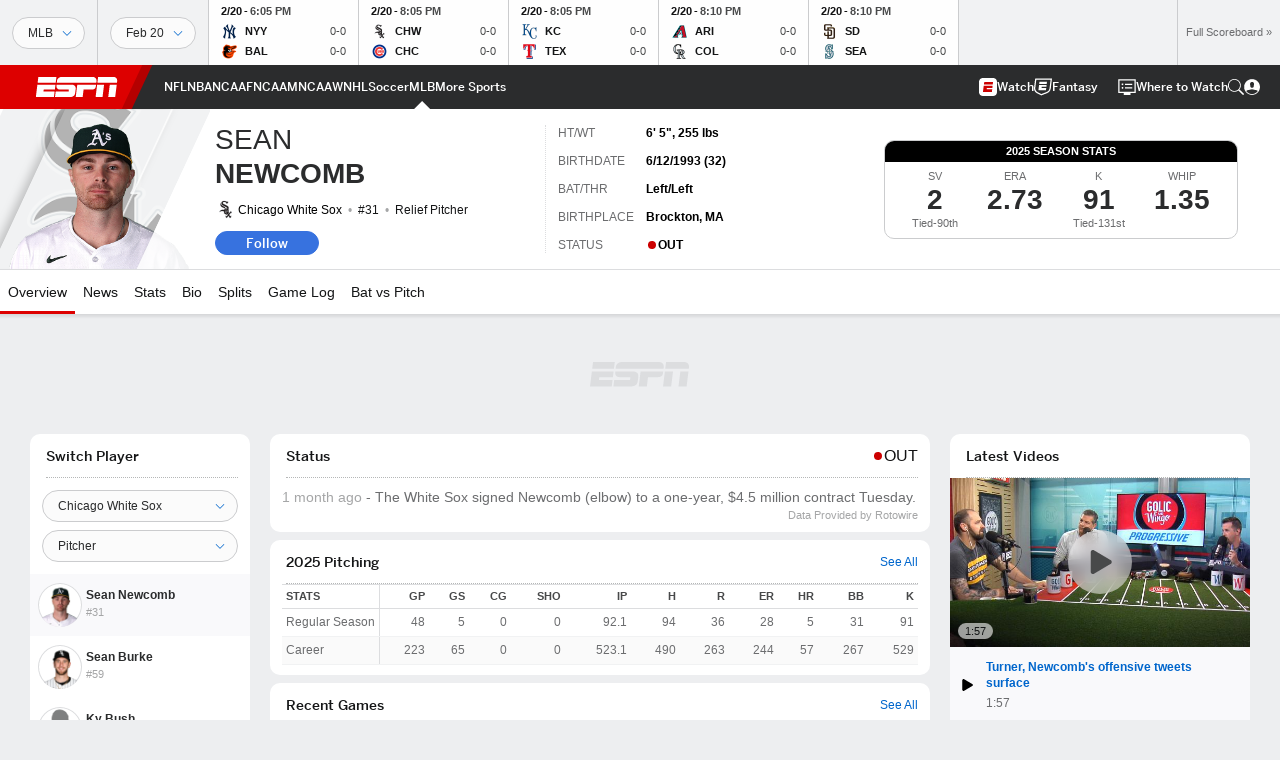

--- FILE ---
content_type: text/html; charset=utf-8
request_url: https://www.espn.com/mlb/player/_/id/33856/sean-newcomb
body_size: 59499
content:

        <!doctype html>
        <html lang="en">
            <head>
                <meta charSet="utf-8" />

                <!-- ESPNFITT | 3d6fd0196644 | 14319410 | 9303d106 | www.espn.com | Sun, 25 Jan 2026 11:33:56 GMT -->
                <script>__dataLayer={"pageViewed":false,"helpersEnabled":false,"page":{"author":"","game_id":"","league":"Not Applicable","page_infrastructure":"fitt","placement":"","play_location":"","premium":"","purchase_method":"","referer":"","search_query":"","section":"","story_id":"","story_title":"","start_type":""},"site":{"portal":"sports","application_name":"Espn Web - Fitt","country":"us","edition":"en-us","site":"espn","language":"en_us","orientation":"desktop"},"pzn":{"affiliate_name":"not authenticated","login_status":"anonymous","betaccountlinked":"no","entitlements":"","has_favorites":"no","hidebetting":"false","has_fantasy":"no","has_notifications":"no","auto_start":"no","userab_1":"","league_manager":"no","paywallshown":"no","isptveauthenticated":"no","ssotveauthenticated":"no","tveauthenticated":"no"},"visitor":{"dssid":"","ad_blocker":"no","wholesale_user":"no","wholesale_mvpd_user":"no","wholesale_provider":"no provider"}}; try{ __dataLayer.visitor = __dataLayer.visitor || {}; __dataLayer.visitor.consent = Object.assign({ isAnonymous: !1 }, JSON.parse(localStorage.getItem('consentToken')).data);}catch(e){}</script>
                <script src="https://dcf.espn.com/TWDC-DTCI/prod/Bootstrap.js"></script>
                <script>
            (function(h,o,u,n,d) {
                h=h[d]=h[d]||{q:[],onReady:function(c){h.q.push(c)}}
                d=o.createElement(u);d.async=1;d.src=n
                n=o.getElementsByTagName(u)[0];n.parentNode.insertBefore(d,n)
            })(window,document,'script','https://www.datadoghq-browser-agent.com/us1/v5/datadog-rum.js','DD_RUM');
            
            window.DD_RUM.onReady(function() {
                window.DD_RUM.setGlobalContext({
                    twdcgrid: {
                        yp_team_id: "67c86818ce5ff1871b58289f",
                        yp_service_id: "67b8d8e244357475ee4bd4b4",
                        datadog_log_index: "observability"
                    }
                });
            });
        </script>
                <title data-react-helmet="true">Sean Newcomb - Chicago White Sox Relief Pitcher - ESPN</title>
                <meta data-react-helmet="true" name="description" content="View the profile of Chicago White Sox Relief Pitcher Sean Newcomb on ESPN. Get the latest news, live stats and game highlights."/><meta data-react-helmet="true" property="fb:app_id" content="116656161708917"/><meta data-react-helmet="true" property="og:site_name" content="ESPN"/><meta data-react-helmet="true" property="og:url" content="https://www.espn.com/mlb/player/_/id/33856/sean-newcomb"/><meta data-react-helmet="true" property="og:title" content="Sean Newcomb - Chicago White Sox Relief Pitcher - ESPN"/><meta data-react-helmet="true" property="og:description" content="View the profile of Chicago White Sox Relief Pitcher Sean Newcomb on ESPN. Get the latest news, live stats and game highlights."/><meta data-react-helmet="true" property="og:image" content="https://a.espncdn.com/combiner/i?img=/i/headshots/mlb/players/full/33856.png"/><meta data-react-helmet="true" property="og:image:width" content="500"/><meta data-react-helmet="true" property="og:image:height" content="500"/><meta data-react-helmet="true" property="og:type" content="athlete"/><meta data-react-helmet="true" name="twitter:site" content="espn"/><meta data-react-helmet="true" name="twitter:url" content="https://www.espn.com/mlb/player/_/id/33856/sean-newcomb"/><meta data-react-helmet="true" name="twitter:title" content="Sean Newcomb - Chicago White Sox Relief Pitcher - ESPN"/><meta data-react-helmet="true" name="twitter:description" content="View the profile of Chicago White Sox Relief Pitcher Sean Newcomb on ESPN. Get the latest news, live stats and game highlights."/><meta data-react-helmet="true" name="twitter:card" content="summary"/><meta data-react-helmet="true" name="twitter:image" content="https://a.espncdn.com/combiner/i?img=/i/headshots/mlb/players/full/33856.png"/><meta data-react-helmet="true" name="twitter:app:name:iphone" content="ESPN"/><meta data-react-helmet="true" name="twitter:app:id:iphone" content="317469184"/><meta data-react-helmet="true" name="twitter:app:name:googleplay" content="ESPN"/><meta data-react-helmet="true" name="twitter:app:id:googleplay" content="com.espn.score_center"/><meta data-react-helmet="true" name="title" content="Sean Newcomb - Chicago White Sox Relief Pitcher - ESPN"/><meta data-react-helmet="true" name="medium" content="website"/>
                <meta name="viewport" content="initial-scale=1.0, maximum-scale=1.0, user-scalable=no" />
                <meta http-equiv="x-ua-compatible" content="IE=edge" />
                <meta property="og:locale" content="en_US" />

                <link href="//cdn1.espn.net" rel="preconnect" />
                <link href='https://tredir.espn.com' rel='preconnect' crossorigin />
                <link href='https://cdn.registerdisney.go.com' rel='preconnect' crossorigin />
                <link href='https://fan.api.espn.com' rel='preconnect' crossorigin />
                <link href='https://cdn.espn.com' rel='preconnect' crossorigin />
                <link href='https://a.espncdn.com' rel='preconnect' crossorigin />
                <link href='https://site.web.api.espn.com' rel='preconnect' crossorigin />
                <link rel="mask-icon" sizes="any" href="https://a.espncdn.com/prod/assets/icons/E.svg" color="#990000" />
                <link rel="shortcut icon" href="https://a.espncdn.com/favicon.ico" />
                <link rel="apple-touch-icon" href="https://a.espncdn.com/wireless/mw5/r1/images/bookmark-icons-v2/espn-icon-57x57.png" />
                <link rel="apple-touch-icon-precomposed" href="https://a.espncdn.com/wireless/mw5/r1/images/bookmark-icons-v2/espn-icon-57x57.png" />
                <link rel="apple-touch-icon-precomposed" sizes="72x72" href="https://a.espncdn.com/wireless/mw5/r1/images/bookmark-icons-v2/espn-icon-72x72.png" />
                <link rel="apple-touch-icon-precomposed" sizes="114x114" href="https://a.espncdn.com/wireless/mw5/r1/images/bookmark-icons-v2/espn-icon-114x114.png" />
                <link rel="apple-touch-icon-precomposed" sizes="152x152" href="https://a.espncdn.com/wireless/mw5/r1/images/bookmark-icons-v2/espn-icon-152x152.png" />

                <link rel="manifest" href="/manifest.json">

                

                
                
                <link data-react-helmet="true" rel="stylesheet" href="//cdn1.espn.net/fitt/9303d10641e5-release-01-20-2026.2.0.3974/client/espnfitt/css/fusion-6c8899e8.css"/><link data-react-helmet="true" rel="stylesheet" href="//cdn1.espn.net/fitt/9303d10641e5-release-01-20-2026.2.0.3974/client/espnfitt/css/7245-c047e00a.css"/><link data-react-helmet="true" rel="stylesheet" href="//cdn1.espn.net/fitt/9303d10641e5-release-01-20-2026.2.0.3974/client/espnfitt/css/espnfitt-99e7beb3.css"/><link data-react-helmet="true" rel="stylesheet" href="//cdn1.espn.net/fitt/9303d10641e5-release-01-20-2026.2.0.3974/client/espnfitt/css/394-f8f14c08.css"/><link data-react-helmet="true" rel="stylesheet" href="//cdn1.espn.net/fitt/9303d10641e5-release-01-20-2026.2.0.3974/client/espnfitt/css/9290-7bfef9d4.css"/><link data-react-helmet="true" rel="stylesheet" href="//cdn1.espn.net/fitt/9303d10641e5-release-01-20-2026.2.0.3974/client/espnfitt/css/9487-59cfc8c3.css"/><link data-react-helmet="true" rel="stylesheet" href="//cdn1.espn.net/fitt/9303d10641e5-release-01-20-2026.2.0.3974/client/espnfitt/css/9938-521d0ea1.css"/><link data-react-helmet="true" rel="stylesheet" href="//cdn1.espn.net/fitt/9303d10641e5-release-01-20-2026.2.0.3974/client/espnfitt/css/3923-1a174c16.css"/><link data-react-helmet="true" rel="stylesheet" href="//cdn1.espn.net/fitt/9303d10641e5-release-01-20-2026.2.0.3974/client/espnfitt/css/player.baseball-cc28fb6a.css"/><link data-react-helmet="true" rel="canonical" href="https://www.espn.com/mlb/player/_/id/33856/sean-newcomb"/><link data-react-helmet="true" rel="preload" as="font" type="font/woff2" href="https://a.espncdn.com/fonts/_Publico/PublicoBannerExtraboldWeb.woff2" crossorigin="true"/><link data-react-helmet="true" rel="preload" as="font" type="font/woff2" href="https://a.espncdn.com/fonts/_BentonSans/BentonSansBlack.woff2" crossorigin="true"/><link data-react-helmet="true" rel="preload" as="font" type="font/woff2" href="https://a.espncdn.com/fonts/_BentonSansCond/BentonSansCondBold.woff2" crossorigin="true"/><link data-react-helmet="true" rel="preload" as="font" type="font/woff2" href="https://a.espncdn.com/fonts/_PlayoffProCond/PlayoffProCondBold.woff2" crossorigin="true"/><link data-react-helmet="true" rel="preload" as="font" type="font/woff2" href="https://a.espncdn.com/fonts/_PlayoffProCond/PlayoffProCondBlack.woff2" crossorigin="true"/><link data-react-helmet="true" rel="preload" as="font" type="font/woff2" href="https://a.espncdn.com/fonts/_BentonSans/BentonSansBold.woff2" crossorigin="true"/><link data-react-helmet="true" rel="preload" as="font" type="font/woff2" href="https://a.espncdn.com/fonts/_BentonSans/BentonSansMedium.woff2" crossorigin="true"/><link data-react-helmet="true" rel="preload" as="font" type="font/woff2" href="https://a.espncdn.com/fonts/_BentonSans/BentonSansRegular.woff2" crossorigin="true"/><link data-react-helmet="true" rel="preload" as="font" type="font/woff2" href="https://a.espncdn.com/fonts/_Ignite/ESPNIgniteDisplay-CondensedHeavy-Web.woff2" crossorigin="true"/><link data-react-helmet="true" rel="preload" as="font" type="font/woff2" href="https://a.espncdn.com/fonts/_Ignite/ESPNIgniteText-Regular-Web.woff2" crossorigin="true"/><link data-react-helmet="true" rel="preload" as="font" type="font/woff2" href="https://a.espncdn.com/fonts/_Ignite/ESPNIgniteTextCondensed-Regular-Web.woff2" crossorigin="true"/><link data-react-helmet="true" rel="preload" as="font" type="font/woff2" href="https://a.espncdn.com/fonts/_Ignite/ESPNIgniteTextCondensed-Bold-Web.woff2" crossorigin="true"/><link data-react-helmet="true" rel="alternate" hreflang="en-us" href="https://www.espn.com/mlb/player/_/id/33856/sean-newcomb"/><link data-react-helmet="true" rel="alternate" hreflang="pt-br" href="https://www.espn.com.br/mlb/jogador/_/id/33856/sean-newcomb"/><link data-react-helmet="true" rel="alternate" hreflang="en-in" href="https://www.espn.in/mlb/player/_/id/33856/sean-newcomb"/><link data-react-helmet="true" rel="alternate" hreflang="en-za" href="https://africa.espn.com/mlb/player/_/id/33856/sean-newcomb"/><link data-react-helmet="true" rel="alternate" hreflang="en-au" href="https://www.espn.com.au/mlb/player/_/id/33856/sean-newcomb"/><link data-react-helmet="true" rel="alternate" hreflang="es-ve" href="https://www.espn.com.ve/beisbol/mlb/jugador/_/id/33856/sean-newcomb"/><link data-react-helmet="true" rel="alternate" hreflang="es-cl" href="https://www.espn.cl/beisbol/mlb/jugador/_/id/33856/sean-newcomb"/><link data-react-helmet="true" rel="alternate" hreflang="es-mx" href="https://www.espn.com.mx/beisbol/mlb/jugador/_/id/33856/sean-newcomb"/><link data-react-helmet="true" rel="alternate" hreflang="es-co" href="https://www.espn.com.co/beisbol/mlb/jugador/_/id/33856/sean-newcomb"/><link data-react-helmet="true" rel="alternate" hreflang="es-pe" href="https://www.espn.com.pe/beisbol/mlb/jugador/_/id/33856/sean-newcomb"/><link data-react-helmet="true" rel="alternate" hreflang="es-ar" href="https://www.espn.com.ar/beisbol/mlb/jugador/_/id/33856/sean-newcomb"/><link data-react-helmet="true" rel="alternate" hreflang="es-us" href="https://espndeportes.espn.com/beisbol/mlb/jugador/_/id/33856/sean-newcomb"/><link data-react-helmet="true" rel="alternate" hreflang="en-ph" href="https://www.espn.ph/mlb/player/_/id/33856/sean-newcomb"/><link data-react-helmet="true" rel="alternate" hreflang="en-gb" href="https://www.espn.co.uk/mlb/player/_/id/33856/sean-newcomb"/><link data-react-helmet="true" rel="alternate" hreflang="en-sg" href="https://www.espn.com.sg/mlb/player/_/id/33856/sean-newcomb"/><link data-react-helmet="true" rel="alternate" hreflang="es-gt" href="https://www.espn.com.gt/beisbol/mlb/jugador/_/id/33856/sean-newcomb"/><link data-react-helmet="true" rel="alternate" hreflang="es-uy" href="https://www.espn.com.uy/beisbol/mlb/jugador/_/id/33856/sean-newcomb"/><link data-react-helmet="true" rel="alternate" hreflang="es-do" href="https://www.espn.com.do/beisbol/mlb/jugador/_/id/33856/sean-newcomb"/><link data-react-helmet="true" rel="alternate" hreflang="es-ec" href="https://www.espn.com.ec/beisbol/mlb/jugador/_/id/33856/sean-newcomb"/><link data-react-helmet="true" rel="alternate" hreflang="es-pa" href="https://www.espn.com.pa/beisbol/mlb/jugador/_/id/33856/sean-newcomb"/><link data-react-helmet="true" rel="alternate" hreflang="es-cr" href="https://www.espn.co.cr/beisbol/mlb/jugador/_/id/33856/sean-newcomb"/><link data-react-helmet="true" rel="alternate" hreflang="nl-nl" href="https://www.espn.nl/mlb/speler/_/id/33856/sean-newcomb"/>
                <script src="//cdn1.espn.net/fitt/9303d10641e5-release-01-20-2026.2.0.3974/client/espnfitt/runtime-ce0c57c1.js" defer></script><script src="//cdn1.espn.net/fitt/9303d10641e5-release-01-20-2026.2.0.3974/client/espnfitt/dmp-sdk-e891f094.js" defer></script><script src="//cdn1.espn.net/fitt/9303d10641e5-release-01-20-2026.2.0.3974/client/espnfitt/7245-d200dcd4.js" defer></script><script src="//cdn1.espn.net/fitt/9303d10641e5-release-01-20-2026.2.0.3974/client/espnfitt/1609-dac15037.js" defer></script><script src="//cdn1.espn.net/fitt/9303d10641e5-release-01-20-2026.2.0.3974/client/espnfitt/9264-abee4af7.js" defer></script><script src="//cdn1.espn.net/fitt/9303d10641e5-release-01-20-2026.2.0.3974/client/espnfitt/394-78560395.js" defer></script><script src="//cdn1.espn.net/fitt/9303d10641e5-release-01-20-2026.2.0.3974/client/espnfitt/1765-53c8f25a.js" defer></script><script src="//cdn1.espn.net/fitt/9303d10641e5-release-01-20-2026.2.0.3974/client/espnfitt/3403-5f1fedbe.js" defer></script><script src="//cdn1.espn.net/fitt/9303d10641e5-release-01-20-2026.2.0.3974/client/espnfitt/6500-6c720148.js" defer></script><script src="//cdn1.espn.net/fitt/9303d10641e5-release-01-20-2026.2.0.3974/client/espnfitt/7278-6b7601e4.js" defer></script><script src="//cdn1.espn.net/fitt/9303d10641e5-release-01-20-2026.2.0.3974/client/espnfitt/2305-bfc4c0e6.js" defer></script><script src="//cdn1.espn.net/fitt/9303d10641e5-release-01-20-2026.2.0.3974/client/espnfitt/9067-08428f8b.js" defer></script><script src="//cdn1.espn.net/fitt/9303d10641e5-release-01-20-2026.2.0.3974/client/espnfitt/174-84d4f116.js" defer></script><script src="//cdn1.espn.net/fitt/9303d10641e5-release-01-20-2026.2.0.3974/client/espnfitt/4195-5e18e885.js" defer></script><script src="//cdn1.espn.net/fitt/9303d10641e5-release-01-20-2026.2.0.3974/client/espnfitt/7808-c23e2130.js" defer></script><script src="//cdn1.espn.net/fitt/9303d10641e5-release-01-20-2026.2.0.3974/client/espnfitt/6746-e2a20a3a.js" defer></script><script src="//cdn1.espn.net/fitt/9303d10641e5-release-01-20-2026.2.0.3974/client/espnfitt/9290-cdd4ece3.js" defer></script><script src="//cdn1.espn.net/fitt/9303d10641e5-release-01-20-2026.2.0.3974/client/espnfitt/4162-3e00428a.js" defer></script><script src="//cdn1.espn.net/fitt/9303d10641e5-release-01-20-2026.2.0.3974/client/espnfitt/4923-a0c3ac26.js" defer></script><script src="//cdn1.espn.net/fitt/9303d10641e5-release-01-20-2026.2.0.3974/client/espnfitt/7183-93bf85bb.js" defer></script><script src="//cdn1.espn.net/fitt/9303d10641e5-release-01-20-2026.2.0.3974/client/espnfitt/9487-eae5c821.js" defer></script><script src="//cdn1.espn.net/fitt/9303d10641e5-release-01-20-2026.2.0.3974/client/espnfitt/3242-5001148f.js" defer></script><script src="//cdn1.espn.net/fitt/9303d10641e5-release-01-20-2026.2.0.3974/client/espnfitt/9938-fb7c925d.js" defer></script><script src="//cdn1.espn.net/fitt/9303d10641e5-release-01-20-2026.2.0.3974/client/espnfitt/6319-fa867bd9.js" defer></script><script src="//cdn1.espn.net/fitt/9303d10641e5-release-01-20-2026.2.0.3974/client/espnfitt/3923-60b5c90a.js" defer></script><script src="//cdn1.espn.net/fitt/9303d10641e5-release-01-20-2026.2.0.3974/client/espnfitt/844-a14dd0b8.js" defer></script><script src="//cdn1.espn.net/fitt/9303d10641e5-release-01-20-2026.2.0.3974/client/espnfitt/3929-7c487a1b.js" defer></script>
                <link rel="prefetch" href="//cdn1.espn.net/fitt/9303d10641e5-release-01-20-2026.2.0.3974/client/espnfitt/_manifest.js" as="script" /><link rel="prefetch" href="//cdn1.espn.net/fitt/9303d10641e5-release-01-20-2026.2.0.3974/client/espnfitt/espn-en-7ceea7f0.js" as="script" />
<link rel="prefetch" href="//cdn1.espn.net/fitt/9303d10641e5-release-01-20-2026.2.0.3974/client/espnfitt/espnfitt-9cfcb427.js" as="script" />
<link rel="prefetch" href="//cdn1.espn.net/fitt/9303d10641e5-release-01-20-2026.2.0.3974/client/espnfitt/player.baseball-6eca4382.js" as="script" />
                <style type="text/css" id="fittLoadingStyle">
   .page-container,
   .Nav__Primary__Menu,
   .Nav__Secondary__Menu,
    .NavSecondary--GamePackage,
   .SoccerPerformers--gamepackage,
   .ScoreCell__Notes--footer,
   .Gamestrip,
   .Ad:before {
       opacity:                    0;
   }
</style>
                <noscript>
            <style type="text/css">
                div.HeaderScoreboardContainer, div.Ad, div.sponsored-content { display: none !important; }
                .page-container,
                .Nav__Primary .Nav__Primary__Menu .Nav__Primary__Menu__Item a,
                .Nav__Primary .Nav__Primary__Menu .Nav__Primary__Menu__Item .Nav__Primary__Menu__Link,
                .Nav__Secondary .Nav__Secondary__Menu .Nav__Secondary__Menu__Title .Nav__Secondary__Menu__Link,
                .Nav__Secondary .Nav__Secondary__Menu .Nav__Secondary__Menu__Item .Nav__Secondary__Menu__Link {
                    opacity: 1;
                }
            </style>
        </noscript>
                <script async src="https://a.espncdn.com/prod/scripts/analytics/ESPN_at_v2.rs.min.js"></script>
            </head>
            <body>
                <img width="99999" height="99999" alt="" style="pointer-events: none; position: absolute; top: 0; left: 0; width: 99%; height: 99%; max-width: 99%; max-height: 99%;" src="[data-uri]">
                
                <div id="espnfitt"><div id="DataWrapper"><div id="fitt-analytics"><div id="themeProvider" class="theme-light "><div class="bp-mobileMDPlus bp-mobileLGPlus bp-tabletPlus bp-desktopPlus bp-desktopLGPlus" data-fitt-page-type="player"><div id="lightboxContainer"></div><div class="HeaderScoreboardWrapper"><div class="HeaderScoreboardContainer HeaderScoreboardContainer--loading"><section class="HeaderScoreboard HeaderScoreboard--empty" aria-label="HeaderScoreboard"><button class="HiddenSkip" data-skip="content">Skip to main content</button><button class="HiddenSkip" data-skip="nav">Skip to navigation</button><div class="HeaderScoreboard__Wrapper"><div class="HeaderScoreboard__Carousel"><div class="HeaderScoreboard__Carousel__Nav HeaderScoreboard__Carousel__Nav--prev is-disabled"><svg aria-hidden="true" class="icon__svg" viewBox="0 0 24 24"><use xlink:href="#icon__caret__left"></use></svg></div><div class="HeaderScoreboard__Carousel__Wrapper"><div style="transform:translateX(0px);transition:0.7s ease"><div class="HeaderScoreboard__Events"><div class="HeaderScoreboard__SportSection"><div class="ScoreCell ScoreCell--md ScoreCell--noLinks" role="group"><a class="ScoreCell__LinkOverlay"></a><div class="ScoreCell__Link"><div class="ScoreCell__Link__Event__Detail"><div class="ScoreCell__CompetitorDetails"><ul class="ScoreCell__Competitors"></ul></div></div></div></div></div></div></div></div><div class="HeaderScoreboard__Carousel__Nav HeaderScoreboard__Carousel__Nav--next is-disabled"><svg aria-hidden="true" class="icon__svg" viewBox="0 0 24 24"><use xlink:href="#icon__caret__right"></use></svg></div></div></div></section></div></div><header class="db Site__Header__Wrapper sticky"><div class="Site__Header db left-0 top-0 w-100 bg-clr-gray-02 Site__Header--espn"><nav class="Nav__Primary center flex justify-between items-center" aria-label="Global Navigation"><div class="Nav__Primary__Section Nav__Primary__Section--left"><div class="Nav__Primary__Branding__Logo"><div class="Nav__Primary__Branding__Wrapper"><a class="AnchorLink Nav__Primary__Branding Nav__Primary__Branding--espn" tabindex="0" data-track-nav_layer="global nav" data-track-nav_item="espn-logo" aria-label="ESPN Home Page" href="/">ESPN</a></div></div><ul class="Nav__Primary__Menu flex Nav__Primary__Menu--left w-100"><div><li class="Nav__Primary__Menu__Item flex items-center relative Nav__Primary__Menu__Item--espn-en n7 Nav__AccessibleMenuItem_Wrapper" data-testid="NavAccessibleMenuItem"><a class="AnchorLink Button--unstyled Nav__Primary__Menu__Link clr-white flex items-center" tabindex="0" aria-label="ESPN NFL Home Page" href="/nfl/" id="nav-link-undefined" aria-selected="false" data-track-nav_item="nfl" data-track-nav_layer="global nav"><div class="Nav__Primary__Menu__Item--button-container"><span class="Nav__Text Nav__Primary__Menu__Item--text" data-resource-id="player.nfl_tab">NFL</span></div></a><button aria-label="NFL" aria-expanded="false" class="Button--unstyled Nav__Primary__Menu__Toggle" tabindex="0" aria-haspopup="true"><svg role="img" aria-hidden="true" class="Nav__SubmenuIndicatorIcon icon__svg fill-clr-white icon_svg--dark icon__svg" viewBox="0 0 24 24"><title id="undefined-submenu">NFL</title><use xlink:href="#icon__caret__down"></use></svg></button></li></div><div><li class="Nav__Primary__Menu__Item flex items-center relative Nav__Primary__Menu__Item--espn-en n7 Nav__AccessibleMenuItem_Wrapper" data-testid="NavAccessibleMenuItem"><a class="AnchorLink Button--unstyled Nav__Primary__Menu__Link clr-white flex items-center" tabindex="0" aria-label="ESPN NBA Home Page" href="/nba/" id="nav-link-undefined" aria-selected="false" data-track-nav_item="nba" data-track-nav_layer="global nav"><div class="Nav__Primary__Menu__Item--button-container"><span class="Nav__Text Nav__Primary__Menu__Item--text" data-resource-id="player.nba_tab">NBA</span></div></a><button aria-label="NBA" aria-expanded="false" class="Button--unstyled Nav__Primary__Menu__Toggle" tabindex="0" aria-haspopup="true"><svg role="img" aria-hidden="true" class="Nav__SubmenuIndicatorIcon icon__svg fill-clr-white icon_svg--dark icon__svg" viewBox="0 0 24 24"><title id="undefined-submenu">NBA</title><use xlink:href="#icon__caret__down"></use></svg></button></li></div><div><li class="Nav__Primary__Menu__Item flex items-center relative Nav__Primary__Menu__Item--espn-en n7 Nav__AccessibleMenuItem_Wrapper" data-testid="NavAccessibleMenuItem"><a class="AnchorLink Button--unstyled Nav__Primary__Menu__Link clr-white flex items-center" tabindex="0" aria-label="ESPN NCAAF Home Page" href="/college-football/" id="nav-link-undefined" aria-selected="false" data-track-nav_item="ncaaf" data-track-nav_layer="global nav"><div class="Nav__Primary__Menu__Item--button-container"><span class="Nav__Text Nav__Primary__Menu__Item--text" data-resource-id="player.ncaaf_tab">NCAAF</span></div></a><button aria-label="NCAAF" aria-expanded="false" class="Button--unstyled Nav__Primary__Menu__Toggle" tabindex="0" aria-haspopup="true"><svg role="img" aria-hidden="true" class="Nav__SubmenuIndicatorIcon icon__svg fill-clr-white icon_svg--dark icon__svg" viewBox="0 0 24 24"><title id="undefined-submenu">NCAAF</title><use xlink:href="#icon__caret__down"></use></svg></button></li></div><div><li class="Nav__Primary__Menu__Item flex items-center relative Nav__Primary__Menu__Item--espn-en n7 Nav__AccessibleMenuItem_Wrapper" data-testid="NavAccessibleMenuItem"><a class="AnchorLink Button--unstyled Nav__Primary__Menu__Link clr-white flex items-center" tabindex="0" aria-label="ESPN NCAAM Home Page" href="/mens-college-basketball/" id="nav-link-undefined" aria-selected="false" data-track-nav_item="ncaam" data-track-nav_layer="global nav"><div class="Nav__Primary__Menu__Item--button-container"><span class="Nav__Text Nav__Primary__Menu__Item--text" data-resource-id="player.ncaam_tab">NCAAM</span></div></a><button aria-label="NCAAM" aria-expanded="false" class="Button--unstyled Nav__Primary__Menu__Toggle" tabindex="0" aria-haspopup="true"><svg role="img" aria-hidden="true" class="Nav__SubmenuIndicatorIcon icon__svg fill-clr-white icon_svg--dark icon__svg" viewBox="0 0 24 24"><title id="undefined-submenu">NCAAM</title><use xlink:href="#icon__caret__down"></use></svg></button></li></div><div><li class="Nav__Primary__Menu__Item flex items-center relative Nav__Primary__Menu__Item--espn-en n7 Nav__AccessibleMenuItem_Wrapper" data-testid="NavAccessibleMenuItem"><a class="AnchorLink Button--unstyled Nav__Primary__Menu__Link clr-white flex items-center" tabindex="0" aria-label="ESPN NCAAW Home Page" href="/womens-college-basketball/" id="nav-link-undefined" aria-selected="false" data-track-nav_item="ncaaw" data-track-nav_layer="global nav"><div class="Nav__Primary__Menu__Item--button-container"><span class="Nav__Text Nav__Primary__Menu__Item--text" data-resource-id="player.ncaaw_tab">NCAAW</span></div></a><button aria-label="NCAAW" aria-expanded="false" class="Button--unstyled Nav__Primary__Menu__Toggle" tabindex="0" aria-haspopup="true"><svg role="img" aria-hidden="true" class="Nav__SubmenuIndicatorIcon icon__svg fill-clr-white icon_svg--dark icon__svg" viewBox="0 0 24 24"><title id="undefined-submenu">NCAAW</title><use xlink:href="#icon__caret__down"></use></svg></button></li></div><div><li class="Nav__Primary__Menu__Item flex items-center relative Nav__Primary__Menu__Item--espn-en n7 Nav__AccessibleMenuItem_Wrapper" data-testid="NavAccessibleMenuItem"><a class="AnchorLink Button--unstyled Nav__Primary__Menu__Link clr-white flex items-center" tabindex="0" aria-label="ESPN NHL Home Page" href="/nhl/" id="nav-link-undefined" aria-selected="false" data-track-nav_item="nhl" data-track-nav_layer="global nav"><div class="Nav__Primary__Menu__Item--button-container"><span class="Nav__Text Nav__Primary__Menu__Item--text" data-resource-id="player.nhl_tab">NHL</span></div></a><button aria-label="NHL" aria-expanded="false" class="Button--unstyled Nav__Primary__Menu__Toggle" tabindex="0" aria-haspopup="true"><svg role="img" aria-hidden="true" class="Nav__SubmenuIndicatorIcon icon__svg fill-clr-white icon_svg--dark icon__svg" viewBox="0 0 24 24"><title id="undefined-submenu">NHL</title><use xlink:href="#icon__caret__down"></use></svg></button></li></div><div><li class="Nav__Primary__Menu__Item flex items-center relative Nav__Primary__Menu__Item--espn-en n7 Nav__AccessibleMenuItem_Wrapper" data-testid="NavAccessibleMenuItem"><a class="AnchorLink Button--unstyled Nav__Primary__Menu__Link clr-white flex items-center" tabindex="0" aria-label="ESPN Soccer Home Page" href="/soccer/" id="nav-link-undefined" aria-selected="false" data-track-nav_item="soccer" data-track-nav_layer="global nav"><div class="Nav__Primary__Menu__Item--button-container"><span class="Nav__Text Nav__Primary__Menu__Item--text" data-resource-id="player.soccer_tab">Soccer</span></div></a><button aria-label="Soccer" aria-expanded="false" class="Button--unstyled Nav__Primary__Menu__Toggle" tabindex="0" aria-haspopup="true"><svg role="img" aria-hidden="true" class="Nav__SubmenuIndicatorIcon icon__svg fill-clr-white icon_svg--dark icon__svg" viewBox="0 0 24 24"><title id="undefined-submenu">Soccer</title><use xlink:href="#icon__caret__down"></use></svg></button></li></div><div><li class="Nav__Primary__Menu__Item flex items-center relative Nav__Primary__Menu__Item--active Nav__Primary__Menu__Item--espn-en n7 Nav__AccessibleMenuItem_Wrapper" data-testid="NavAccessibleMenuItem"><a class="AnchorLink Button--unstyled Nav__Primary__Menu__Link clr-white flex items-center" tabindex="0" aria-label="ESPN MLB Home Page" href="/mlb/" id="nav-link-undefined" aria-selected="true" data-track-nav_item="mlb" data-track-nav_layer="global nav"><div class="Nav__Primary__Menu__Item--button-container"><span class="Nav__Text Nav__Primary__Menu__Item--text" data-resource-id="player.mlb_tab">MLB</span></div></a><button aria-label="MLB" aria-expanded="false" class="Button--unstyled Nav__Primary__Menu__Toggle" tabindex="0" aria-haspopup="true"><svg role="img" aria-hidden="true" class="Nav__SubmenuIndicatorIcon icon__svg fill-clr-white icon_svg--dark icon__svg" viewBox="0 0 24 24"><title id="undefined-submenu">MLB</title><use xlink:href="#icon__caret__down"></use></svg></button></li></div><div><li class="Nav__Primary__Menu__Item flex items-center relative Nav__Primary__Menu__Item--espn-en n7 Nav__AccessibleMenuItem_Wrapper" data-testid="NavAccessibleMenuItem"><a class="AnchorLink Button--unstyled Nav__Primary__Menu__Link clr-white flex items-center" tabindex="0" aria-label="ESPN More Sports Home Page" href="#" id="nav-link-undefined" aria-selected="false" data-track-nav_item="more sports" data-track-nav_layer="global nav"><span class="Nav__Text Nav__Primary__Menu__Item--text" data-resource-id="player.moresports_tab">More Sports</span></a><button aria-label="More Sports" aria-expanded="false" class="Button--unstyled Nav__Primary__Menu__Toggle" tabindex="0" aria-haspopup="true"><svg role="img" aria-hidden="true" class="Nav__SubmenuIndicatorIcon icon__svg fill-clr-white icon_svg--dark icon__svg" viewBox="0 0 24 24"><title id="undefined-submenu">More Sports</title><use xlink:href="#icon__caret__down"></use></svg></button></li></div></ul></div><div class="Nav__Primary__Section Nav__Primary__Section--right"><ul class="Nav__Primary__Menu flex Nav__Primary__Menu--right flex-none"><div><li class="Nav__Primary__Menu__Item flex items-center relative Nav__Primary__Menu__Item--espn-en n7 Nav__AccessibleMenuItem_Wrapper" data-testid="NavAccessibleMenuItem"><a class="AnchorLink Button--unstyled Nav__Primary__Menu__Link clr-white flex items-center" tabindex="0" href="http://www.espn.com/watch/" id="nav-link-undefined" aria-selected="false" data-track-nav_item="watch" data-track-nav_layer="global nav"><div class="Nav__Primary__Menu__Item--button-container"><div class="Nav__Primary__Menu__Item--image-container"><img alt="Watch ESPN" class="Image Nav__Primary__Menu__Item--icon" data-mptype="image" src="[data-uri]"/></div><span class="Nav__Text Nav__Primary__Menu__Item--text" data-resource-id="player.watch_tab">Watch</span></div></a><button aria-label="Watch" aria-expanded="false" class="Button--unstyled Nav__Primary__Menu__Toggle" tabindex="0" aria-haspopup="true"><svg role="img" aria-hidden="true" class="Nav__SubmenuIndicatorIcon icon__svg fill-clr-white icon_svg--dark icon__svg" viewBox="0 0 24 24"><title id="undefined-submenu">Watch</title><use xlink:href="#icon__caret__down"></use></svg></button></li></div><div><li class="Nav__Primary__Menu__Item flex items-center relative Nav__Primary__Menu__Item--espn-en n7 Nav__AccessibleMenuItem_Wrapper" data-testid="NavAccessibleMenuItem"><a class="AnchorLink Button--unstyled Nav__Primary__Menu__Link clr-white flex items-center" tabindex="0" href="/fantasy/" id="nav-link-undefined" aria-selected="false" data-track-nav_item="fantasy" data-track-nav_layer="global nav"><div class="Nav__Primary__Menu__Item--button-container"><div class="Nav__Primary__Menu__Item--image-container"><img alt="ESPN Fantasy" class="Image Nav__Primary__Menu__Item--icon" data-mptype="image" src="[data-uri]"/></div><span class="Nav__Text Nav__Primary__Menu__Item--text" data-resource-id="player.fantasy_tab">Fantasy</span></div></a><button aria-label="Fantasy" aria-expanded="false" class="Button--unstyled Nav__Primary__Menu__Toggle" tabindex="0" aria-haspopup="true"><svg role="img" aria-hidden="true" class="Nav__SubmenuIndicatorIcon icon__svg fill-clr-white icon_svg--dark icon__svg" viewBox="0 0 24 24"><title id="undefined-submenu">Fantasy</title><use xlink:href="#icon__caret__down"></use></svg></button></li></div></ul><ul class="Nav__Primary__Menu flex Nav__Primary__Menu--right flex-none"><div><li class="Nav__Primary__Menu__Item flex-none relative wheretowatchBtn n7 Nav__AccessibleMenuItem_Wrapper" data-testid="NavAccessibleMenuItem"><a class="AnchorLink Button--unstyled" tabindex="0" href="https://www.espn.com/where-to-watch" id="nav-link-undefined" aria-selected="false" data-track-nav_item="watch icon" data-track-nav_layer="global nav"><div class="Nav__Primary__Menu__Link clr-white flex items-center ns7 Nav__Primary__Menu__Item--button-container clr-white"><div class="Nav__Primary__Menu__Item--image-container clr-white"><svg aria-hidden="true" class="prism-Iconography prism-Iconography--misc-w2W Nav__Primary__Menu__Item--icon" focusable="false" height="1em" viewBox="0 0 32 32" width="1em" xmlns="http://www.w3.org/2000/svg" xmlns:xlink="http://www.w3.org/1999/xlink"><path fill="currentColor" d="M12.4 10h12.8v2.4H12.4V10zM25.2 16.4H12.4v2.4h12.8v-2.4zM9.6 17.6a1.6 1.6 0 11-3.2 0 1.6 1.6 0 013.2 0zM8 12.8a1.6 1.6 0 100-3.2 1.6 1.6 0 000 3.2z"></path><path fill="currentColor" d="M.4 2h31.2v24.8H22V30H10v-3.2H.4V2zm28.8 22.4v-20H2.8v20h26.4z"></path></svg></div><span class="Nav__Text Nav__Primary__Menu__Item--text" data-resource-id="player.whereto watch_tab">Where to Watch</span></div></a></li></div><li class="Nav__Primary__Menu__Item Nav__Search flex-none relative"><div class="Nav__Search__Toggle"><svg aria-expanded="false" tabindex="0" role="button" aria-hidden="false" aria-labelledby="navSearchLabel" class="icon__svg" viewBox="0 0 24 24"><title id="navSearchLabel">Search</title><use xlink:href="#icon__search__v2"></use></svg></div></li></ul></div></nav></div></header><div id="fittBGContainer"><div id="fittBGContainerInner"><div id="fittBGContainerInside"><div id="fittBGAd" data-box-type="fitt-adbox-wallpaper"><div class="Ad ad-slot" data-slot-type="wallpaper" data-collapse-before-load="true" data-exclude-bp="s,m" data-slot-kvps="pos=wallpaper"></div></div></div></div></div><main id="fittPageContainer" tabindex="-1"><div data-box-type="fitt-adbox-exclusions"><div class="Ad ad-slot" data-slot-type="exclusions" data-category-exclusion="true" data-slot-kvps="pos=exclusions"></div></div><div class="pageContent"><div class="StickyContainer" data-sticky-parent="true"><div class="ResponsiveWrapper"><div class="PlayerHeader w-100 overflow-hidden bb PlayerHeader--desktop-lg bg-clr-white brdr-clr-gray-07"><div class="PlayerHeader__Container w-100 center flex relative items-center justify-between"><div class="PlayerHeader__Left flex items-center justify-start overflow-hidden brdr-clr-gray-09"><div class="PlayerHeader__Main flex items-center"><div class="PlayerHeader__Image_Container overflow-hidden bg-clr-gray-09"><div class="PlayerHeader__Image"><figure class="Image aspect-ratio--parent PlayerHeader__Logo"><div class="RatioFrame aspect-ratio--1x1"></div><div class="Image__Wrapper aspect-ratio--child"><img alt="Chicago White Sox" class="" data-mptype="image" src="[data-uri]"/></div></figure><div class="PlayerHeader__Overlay_Detail"></div><div class="PlayerHeader__Overlay PlayerHeader__Overlay--right"></div><figure class="Image aspect-ratio--parent PlayerHeader__HeadShot"><div class="RatioFrame aspect-ratio--auto"></div><div class="Image__Wrapper Image__Wrapper--relative"><img alt="Sean Newcomb" class="" data-mptype="image" src="[data-uri]"/></div></figure><div class="PlayerHeader__Overlay PlayerHeader__Overlay--right PlayerHeader__Overlay--opaque"></div></div><div class="PlayerHeader__Overlay PlayerHeader__Overlay--left"></div></div><div class="PlayerHeader__Main_Aside min-w-0 flex-grow flex-basis-0"><h1 class="PlayerHeader__Name flex flex-column ttu fw-bold pr4 h2" data-resource-id="playerinfo.Sean Newcomb_text"><span class="truncate min-w-0 fw-light">Sean</span><span class="truncate min-w-0">Newcomb</span></h1><div class="PlayerHeader__Team n8 mt3 mb4 flex items-center mt3 mb4 clr-gray-01"><img alt="Chicago White Sox" class="Image Logo Logo__sm" title="Chicago White Sox" data-mptype="image" src="[data-uri]"/><ul class="PlayerHeader__Team_Info list flex pt1 pr4 min-w-0 flex-basis-0 flex-shrink flex-grow nowrap"><li class="truncate min-w-0"><a class="AnchorLink clr-black" tabindex="0" data-clubhouse-uid="s:1~l:10~t:4" href="https://www.espn.com/mlb/team/_/name/chw/chicago-white-sox">Chicago White Sox</a></li><li class="">#31</li><li class="">Relief Pitcher</li></ul></div></div></div><div class="PlayerHeader__Bio pv5"><div class="flex brdr-clr-gray-07 pl4 bl bl--dotted n8 brdr-clr-gray-07"><ul class="PlayerHeader__Bio_List flex flex-column list clr-gray-04"><li><div class="ttu" data-resource-id="playerinfo.6&#x27; 5&quot;, 255 lbs_text">HT/WT</div><div class="fw-medium clr-black"><div>6&#x27; 5&quot;, 255 lbs</div></div></li><li><div class="ttu" data-resource-id="playerinfo.6/12/1993 (32)_text">Birthdate</div><div class="fw-medium clr-black"><div>6/12/1993 (32)</div></div></li><li><div class="ttu" data-resource-id="playerinfo.Left/Left_text">BAT/THR</div><div class="fw-medium clr-black"><div>Left/Left</div></div></li><li><div class="ttu" data-resource-id="playerinfo.Brockton, MA_text">Birthplace</div><div class="fw-medium clr-black"><div>Brockton, MA</div></div></li><li><div class="ttu" data-resource-id="playerinfo.OUT_text">Status</div><div class="fw-medium clr-black"><div><span class="TextStatus TextStatus--red plain ml0 ttc">OUT</span></div></div></li></ul></div></div></div><div class="PlayerHeader__Right flex align-center pr7"><aside class="StatBlock br-5 ba overflow-hidden flex-expand StatBlock--multiple bg-clr-white brdr-clr-gray-06 PlayerHeader__StatBlock"><h2 class="StatBlock__Header tc ttu clr-white h9 pv2 ph2 truncate list" style="background-color:#000000;color:#ffffff">2025 season stats</h2><ul class="StatBlock__Content flex list ph4 pv3 justify-between"><li class="flex-expand"><div class="StatBlockInner"><div class="StatBlockInner__Label tc clr-gray-04 n9" aria-label="Saves">SV</div><div class="StatBlockInner__Value tc fw-medium n2 clr-gray-02">2</div><div class="StatBlockInner__Position tc clr-gray-04 n9" aria-label="Rank">Tied-90th</div></div></li><li class="flex-expand"><div class="StatBlockInner"><div class="StatBlockInner__Label tc clr-gray-04 n9" aria-label="Earned Run Average">ERA</div><div class="StatBlockInner__Value tc fw-medium n2 clr-gray-02">2.73</div></div></li><li class="flex-expand"><div class="StatBlockInner"><div class="StatBlockInner__Label tc clr-gray-04 n9" aria-label="Strikeouts">K</div><div class="StatBlockInner__Value tc fw-medium n2 clr-gray-02">91</div><div class="StatBlockInner__Position tc clr-gray-04 n9" aria-label="Rank">Tied-131st</div></div></li><li class="flex-expand"><div class="StatBlockInner"><div class="StatBlockInner__Label tc clr-gray-04 n9" aria-label="Walks Plus Hits Per Inning Pitched">WHIP</div><div class="StatBlockInner__Value tc fw-medium n2 clr-gray-02">1.35</div></div></li></ul></aside></div></div></div></div><div class="" data-sticky="true"><nav class="Nav__Secondary bg-clr-white brdr-clr-gray-03" aria-label="Secondary Navigation" data-testid="Nav_Secondary"><div class="Nav__Secondary__Inner"><ul class="Nav__Secondary__Menu center flex items-center relative"><div><li class="Nav__Secondary__Menu__Item flex items-center n7 relative Nav__Secondary__Menu__Item--active n7 Nav__AccessibleMenuItem_Wrapper" data-testid="NavAccessibleMenuItem"><a class="AnchorLink Button--unstyled Nav__Secondary__Menu__Link clr-gray-01 flex items-center ph3" tabindex="0" href="/mlb/player/_/id/33856/sean-newcomb" id="nav-link-undefined" aria-selected="true" data-track-nav_item="overview" data-track-nav_layer="secondary nav"><span class="Nav__Text" data-resource-id="player.overview_tab">Overview</span></a></li></div><div><li class="Nav__Secondary__Menu__Item flex items-center n7 relative n7 Nav__AccessibleMenuItem_Wrapper" data-testid="NavAccessibleMenuItem"><a class="AnchorLink Button--unstyled Nav__Secondary__Menu__Link clr-gray-01 flex items-center ph3" tabindex="0" href="/mlb/player/news/_/id/33856/sean-newcomb" id="nav-link-undefined" aria-selected="false" data-track-nav_item="news" data-track-nav_layer="secondary nav"><span class="Nav__Text" data-resource-id="player.news_tab">News</span></a></li></div><div><li class="Nav__Secondary__Menu__Item flex items-center n7 relative n7 Nav__AccessibleMenuItem_Wrapper" data-testid="NavAccessibleMenuItem"><a class="AnchorLink Button--unstyled Nav__Secondary__Menu__Link clr-gray-01 flex items-center ph3" tabindex="0" href="/mlb/player/stats/_/id/33856/sean-newcomb" id="nav-link-undefined" aria-selected="false" data-track-nav_item="stats" data-track-nav_layer="secondary nav"><span class="Nav__Text" data-resource-id="player.stats_tab">Stats</span></a></li></div><div><li class="Nav__Secondary__Menu__Item flex items-center n7 relative n7 Nav__AccessibleMenuItem_Wrapper" data-testid="NavAccessibleMenuItem"><a class="AnchorLink Button--unstyled Nav__Secondary__Menu__Link clr-gray-01 flex items-center ph3" tabindex="0" href="/mlb/player/bio/_/id/33856/sean-newcomb" id="nav-link-undefined" aria-selected="false" data-track-nav_item="bio" data-track-nav_layer="secondary nav"><span class="Nav__Text" data-resource-id="player.bio_tab">Bio</span></a></li></div><div><li class="Nav__Secondary__Menu__Item flex items-center n7 relative n7 Nav__AccessibleMenuItem_Wrapper" data-testid="NavAccessibleMenuItem"><a class="AnchorLink Button--unstyled Nav__Secondary__Menu__Link clr-gray-01 flex items-center ph3" tabindex="0" href="/mlb/player/splits/_/id/33856/sean-newcomb" id="nav-link-undefined" aria-selected="false" data-track-nav_item="splits" data-track-nav_layer="secondary nav"><span class="Nav__Text" data-resource-id="player.splits_tab">Splits</span></a></li></div><div><li class="Nav__Secondary__Menu__Item flex items-center n7 relative n7 Nav__AccessibleMenuItem_Wrapper" data-testid="NavAccessibleMenuItem"><a class="AnchorLink Button--unstyled Nav__Secondary__Menu__Link clr-gray-01 flex items-center ph3" tabindex="0" href="/mlb/player/gamelog/_/id/33856/sean-newcomb" id="nav-link-undefined" aria-selected="false" data-track-nav_item="game log" data-track-nav_layer="secondary nav"><span class="Nav__Text" data-resource-id="player.gamelog_tab">Game Log</span></a></li></div><div><li class="Nav__Secondary__Menu__Item flex items-center n7 relative n7 Nav__AccessibleMenuItem_Wrapper" data-testid="NavAccessibleMenuItem"><a class="AnchorLink Button--unstyled Nav__Secondary__Menu__Link clr-gray-01 flex items-center ph3" tabindex="0" href="/mlb/player/batvspitch/_/id/33856/sean-newcomb" id="nav-link-undefined" aria-selected="false" data-track-nav_item="bat vs pitch" data-track-nav_layer="secondary nav"><span class="Nav__Text" data-resource-id="player.batvs pitch_tab">Bat vs Pitch</span></a></li></div></ul></div></nav></div><div class="" data-sticky="true"><div class="StickyContainer--gradient"></div></div><div data-box-type="fitt-adbox-banner"><div class="Ad Ad--banner ad-slot" data-slot-type="banner" data-slot-kvps="pos=banner"></div></div><div class=""><div class="PageLayout page-container cf PageLayout--desktopLg PageLayout--273"><div class="PageLayout__LeftAside" role="complementary"><section class="Card SwitchPlayer"><header class="Card__Header" aria-label="Switch Player"><div class="Card__Header__Title__Wrapper"><h3 class="Card__Header__Title Card__Header__Title--no-theme">Switch Player</h3></div></header><div class="Wrapper Card__Content"><form class="pa4"><div class="dropdown w-100"><svg aria-hidden="true" class="dropdown__arrow icon__svg" viewBox="0 0 24 24"><use xlink:href="#icon__caret__down"></use></svg><select class="dropdown__select" style="text-overflow:ellipsis;overflow:hidden;width:100%" aria-label="Team" name="1769340836925::72090000::42ec76d8:88bb:9015:63c6:638565933283"><option data-url="#" value="29">Arizona Diamondbacks</option><option data-url="#" value="11">Athletics</option><option data-url="#" value="15">Atlanta Braves</option><option data-url="#" value="1">Baltimore Orioles</option><option data-url="#" value="2">Boston Red Sox</option><option data-url="#" value="16">Chicago Cubs</option><option selected="" data-url="#" value="4">Chicago White Sox</option><option data-url="#" value="17">Cincinnati Reds</option><option data-url="#" value="5">Cleveland Guardians</option><option data-url="#" value="27">Colorado Rockies</option><option data-url="#" value="6">Detroit Tigers</option><option data-url="#" value="18">Houston Astros</option><option data-url="#" value="7">Kansas City Royals</option><option data-url="#" value="3">Los Angeles Angels</option><option data-url="#" value="19">Los Angeles Dodgers</option><option data-url="#" value="28">Miami Marlins</option><option data-url="#" value="8">Milwaukee Brewers</option><option data-url="#" value="9">Minnesota Twins</option><option data-url="#" value="21">New York Mets</option><option data-url="#" value="10">New York Yankees</option><option data-url="#" value="22">Philadelphia Phillies</option><option data-url="#" value="23">Pittsburgh Pirates</option><option data-url="#" value="25">San Diego Padres</option><option data-url="#" value="26">San Francisco Giants</option><option data-url="#" value="12">Seattle Mariners</option><option data-url="#" value="24">St. Louis Cardinals</option><option data-url="#" value="30">Tampa Bay Rays</option><option data-url="#" value="13">Texas Rangers</option><option data-url="#" value="14">Toronto Blue Jays</option><option data-url="#" value="20">Washington Nationals</option></select></div><div class="dropdown w-100 mt3"><svg aria-hidden="true" class="dropdown__arrow icon__svg" viewBox="0 0 24 24"><use xlink:href="#icon__caret__down"></use></svg><select class="dropdown__select" style="text-overflow:ellipsis;overflow:hidden;width:100%" aria-label="Position" name="1769340836925::71d10000::8f9f6241:64e5:6dcc:35cd:cbdecd86171b"><option selected="" data-url="#" value="1">Pitcher</option><option data-url="#" value="2">Catcher</option><option data-url="#" value="13">Infielder</option><option data-url="#" value="14">Outfielder</option><option data-url="#" value="10">Designated Hitter</option></select></div></form><ul><li><div class="SwitchPlayer__athlete_link ph3 db SwitchPlayer__athlete_link--active"><div class="SwitchPlayer__athlete flex items-center brdr-clr-gray-07 bb bb--dotted"><div class="headshot inline-block relative headshot--md"><figure class="Image aspect-ratio--parent"><div class="RatioFrame aspect-ratio--1x1"></div><div class="Image__Wrapper aspect-ratio--child"><img alt="Sean Newcomb" class="" title="Sean Newcomb" data-mptype="image" src="[data-uri]"/></div></figure></div><div class="SwitchPlayer__athlete_info ml2"><div class="hs8 clr-gray-02">Sean Newcomb</div><span class="ns9 clr-gray-05">#31</span></div></div></div></li><li><a class="AnchorLink SwitchPlayer__athlete_link ph3 db" tabindex="0" data-track-nav_item="player:switch player" data-player-uid="s:1~l:10~a:4867679" href="/mlb/player/_/id/4867679"><div class="SwitchPlayer__athlete flex items-center brdr-clr-gray-07 bb bb--dotted"><div class="headshot inline-block relative headshot--md"><figure class="Image aspect-ratio--parent"><div class="RatioFrame aspect-ratio--1x1"></div><div class="Image__Wrapper aspect-ratio--child"><img alt="Sean Burke" class="" title="Sean Burke" data-mptype="image" src="[data-uri]"/></div></figure></div><div class="SwitchPlayer__athlete_info ml2"><div class="hs8 clr-gray-02">Sean Burke</div><span class="ns9 clr-gray-05">#59</span></div></div></a></li><li><a class="AnchorLink SwitchPlayer__athlete_link ph3 db" tabindex="0" data-track-nav_item="player:switch player" data-player-uid="s:1~l:10~a:4917816" href="/mlb/player/_/id/4917816"><div class="SwitchPlayer__athlete flex items-center brdr-clr-gray-07 bb bb--dotted"><div class="headshot inline-block relative headshot--md"><figure class="Image aspect-ratio--parent"><div class="RatioFrame aspect-ratio--1x1 RatioFrame--fallback"></div><div class="Image__Wrapper aspect-ratio--child Image__Fallback"><figure class="Image aspect-ratio--parent"><div class="RatioFrame aspect-ratio--1x1"></div><div class="Image__Wrapper aspect-ratio--child"><img alt="headshot fallback image" class="" data-mptype="image" src="[data-uri]"/></div></figure></div></figure></div><div class="SwitchPlayer__athlete_info ml2"><div class="hs8 clr-gray-02">Ky Bush</div><span class="ns9 clr-gray-05">#57</span></div></div></a></li><li><a class="AnchorLink SwitchPlayer__athlete_link ph3 db" tabindex="0" data-track-nav_item="player:switch player" data-player-uid="s:1~l:10~a:4620398" href="/mlb/player/_/id/4620398"><div class="SwitchPlayer__athlete flex items-center brdr-clr-gray-07 bb bb--dotted"><div class="headshot inline-block relative headshot--md"><figure class="Image aspect-ratio--parent"><div class="RatioFrame aspect-ratio--1x1"></div><div class="Image__Wrapper aspect-ratio--child"><img alt="Jonathan Cannon" class="" title="Jonathan Cannon" data-mptype="image" src="[data-uri]"/></div></figure></div><div class="SwitchPlayer__athlete_info ml2"><div class="hs8 clr-gray-02">Jonathan Cannon</div><span class="ns9 clr-gray-05">#48</span></div></div></a></li><li><a class="AnchorLink SwitchPlayer__athlete_link ph3 db" tabindex="0" data-track-nav_item="player:switch player" data-player-uid="s:1~l:10~a:42823" href="/mlb/player/_/id/42823"><div class="SwitchPlayer__athlete flex items-center brdr-clr-gray-07 bb bb--dotted"><div class="headshot inline-block relative headshot--md"><figure class="Image aspect-ratio--parent"><div class="RatioFrame aspect-ratio--1x1"></div><div class="Image__Wrapper aspect-ratio--child"><img alt="Davis Martin" class="" title="Davis Martin" data-mptype="image" src="[data-uri]"/></div></figure></div><div class="SwitchPlayer__athlete_info ml2"><div class="hs8 clr-gray-02">Davis Martin</div><span class="ns9 clr-gray-05">#65</span></div></div></a></li><li><a class="AnchorLink SwitchPlayer__athlete_link ph3 db" tabindex="0" data-track-nav_item="player:switch player" data-player-uid="s:1~l:10~a:4917778" href="/mlb/player/_/id/4917778"><div class="SwitchPlayer__athlete flex items-center brdr-clr-gray-07 bb bb--dotted"><div class="headshot inline-block relative headshot--md"><figure class="Image aspect-ratio--parent"><div class="RatioFrame aspect-ratio--1x1 RatioFrame--fallback"></div><div class="Image__Wrapper aspect-ratio--child Image__Fallback"><figure class="Image aspect-ratio--parent"><div class="RatioFrame aspect-ratio--1x1"></div><div class="Image__Wrapper aspect-ratio--child"><img alt="headshot fallback image" class="" data-mptype="image" src="[data-uri]"/></div></figure></div></figure></div><div class="SwitchPlayer__athlete_info ml2"><div class="hs8 clr-gray-02">Tanner McDougal</div><span class="ns9 clr-gray-05"></span></div></div></a></li><li><a class="AnchorLink SwitchPlayer__athlete_link ph3 db" tabindex="0" data-track-nav_item="player:switch player" data-player-uid="s:1~l:10~a:5201814" href="/mlb/player/_/id/5201814"><div class="SwitchPlayer__athlete flex items-center brdr-clr-gray-07 bb bb--dotted"><div class="headshot inline-block relative headshot--md"><figure class="Image aspect-ratio--parent"><div class="RatioFrame aspect-ratio--1x1"></div><div class="Image__Wrapper aspect-ratio--child"><img alt="Shane Smith" class="" title="Shane Smith" data-mptype="image" src="[data-uri]"/></div></figure></div><div class="SwitchPlayer__athlete_info ml2"><div class="hs8 clr-gray-02">Shane Smith</div><span class="ns9 clr-gray-05">#64</span></div></div></a></li><li><a class="AnchorLink SwitchPlayer__athlete_link ph3 db" tabindex="0" data-track-nav_item="player:switch player" data-player-uid="s:1~l:10~a:4629086" href="/mlb/player/_/id/4629086"><div class="SwitchPlayer__athlete flex items-center brdr-clr-gray-07 bb bb--dotted"><div class="headshot inline-block relative headshot--md"><figure class="Image aspect-ratio--parent"><div class="RatioFrame aspect-ratio--1x1"></div><div class="Image__Wrapper aspect-ratio--child"><img alt="Drew Thorpe" class="" title="Drew Thorpe" data-mptype="image" src="[data-uri]"/></div></figure></div><div class="SwitchPlayer__athlete_info ml2"><div class="hs8 clr-gray-02">Drew Thorpe</div><span class="ns9 clr-gray-05">#33</span></div></div></a></li><li><a class="AnchorLink SwitchPlayer__athlete_link ph3 db" tabindex="0" data-track-nav_item="player:switch player" data-player-uid="s:1~l:10~a:5194705" href="/mlb/player/_/id/5194705"><div class="SwitchPlayer__athlete flex items-center brdr-clr-gray-07 bb bb--dotted"><div class="headshot inline-block relative headshot--md"><figure class="Image aspect-ratio--parent"><div class="RatioFrame aspect-ratio--1x1 RatioFrame--fallback"></div><div class="Image__Wrapper aspect-ratio--child Image__Fallback"><figure class="Image aspect-ratio--parent"><div class="RatioFrame aspect-ratio--1x1"></div><div class="Image__Wrapper aspect-ratio--child"><img alt="headshot fallback image" class="" data-mptype="image" src="[data-uri]"/></div></figure></div></figure></div><div class="SwitchPlayer__athlete_info ml2"><div class="hs8 clr-gray-02">Alexander Alberto</div><span class="ns9 clr-gray-05">#47</span></div></div></a></li><li><a class="AnchorLink SwitchPlayer__athlete_link ph3 db" tabindex="0" data-track-nav_item="player:switch player" data-player-uid="s:1~l:10~a:42241" href="/mlb/player/_/id/42241"><div class="SwitchPlayer__athlete flex items-center brdr-clr-gray-07 bb bb--dotted"><div class="headshot inline-block relative headshot--md"><figure class="Image aspect-ratio--parent"><div class="RatioFrame aspect-ratio--1x1"></div><div class="Image__Wrapper aspect-ratio--child"><img alt="Prelander Berroa" class="" title="Prelander Berroa" data-mptype="image" src="[data-uri]"/></div></figure></div><div class="SwitchPlayer__athlete_info ml2"><div class="hs8 clr-gray-02">Prelander Berroa</div><span class="ns9 clr-gray-05">#66</span></div></div></a></li><li><a class="AnchorLink SwitchPlayer__athlete_link ph3 db" tabindex="0" data-track-nav_item="player:switch player" data-player-uid="s:1~l:10~a:5061216" href="/mlb/player/_/id/5061216"><div class="SwitchPlayer__athlete flex items-center brdr-clr-gray-07 bb bb--dotted"><div class="headshot inline-block relative headshot--md"><figure class="Image aspect-ratio--parent"><div class="RatioFrame aspect-ratio--1x1 RatioFrame--fallback"></div><div class="Image__Wrapper aspect-ratio--child Image__Fallback"><figure class="Image aspect-ratio--parent"><div class="RatioFrame aspect-ratio--1x1"></div><div class="Image__Wrapper aspect-ratio--child"><img alt="headshot fallback image" class="" data-mptype="image" src="[data-uri]"/></div></figure></div></figure></div><div class="SwitchPlayer__athlete_info ml2"><div class="hs8 clr-gray-02">Duncan Davitt</div><span class="ns9 clr-gray-05">#80</span></div></div></a></li><li><a class="AnchorLink SwitchPlayer__athlete_link ph3 db" tabindex="0" data-track-nav_item="player:switch player" data-player-uid="s:1~l:10~a:4228247" href="/mlb/player/_/id/4228247"><div class="SwitchPlayer__athlete flex items-center brdr-clr-gray-07 bb bb--dotted"><div class="headshot inline-block relative headshot--md"><figure class="Image aspect-ratio--parent"><div class="RatioFrame aspect-ratio--1x1"></div><div class="Image__Wrapper aspect-ratio--child"><img alt="Brandon Eisert" class="" title="Brandon Eisert" data-mptype="image" src="[data-uri]"/></div></figure></div><div class="SwitchPlayer__athlete_info ml2"><div class="hs8 clr-gray-02">Brandon Eisert</div><span class="ns9 clr-gray-05">#53</span></div></div></a></li><li><a class="AnchorLink SwitchPlayer__athlete_link ph3 db" tabindex="0" data-track-nav_item="player:switch player" data-player-uid="s:1~l:10~a:5125257" href="/mlb/player/_/id/5125257"><div class="SwitchPlayer__athlete flex items-center brdr-clr-gray-07 bb bb--dotted"><div class="headshot inline-block relative headshot--md"><figure class="Image aspect-ratio--parent"><div class="RatioFrame aspect-ratio--1x1"></div><div class="Image__Wrapper aspect-ratio--child"><img alt="Fraser Ellard" class="" title="Fraser Ellard" data-mptype="image" src="[data-uri]"/></div></figure></div><div class="SwitchPlayer__athlete_info ml2"><div class="hs8 clr-gray-02">Fraser Ellard</div><span class="ns9 clr-gray-05">#55</span></div></div></a></li><li><a class="AnchorLink SwitchPlayer__athlete_link ph3 db" tabindex="0" data-track-nav_item="player:switch player" data-player-uid="s:1~l:10~a:40559" href="/mlb/player/_/id/40559"><div class="SwitchPlayer__athlete flex items-center brdr-clr-gray-07 bb bb--dotted"><div class="headshot inline-block relative headshot--md"><figure class="Image aspect-ratio--parent"><div class="RatioFrame aspect-ratio--1x1"></div><div class="Image__Wrapper aspect-ratio--child"><img alt="Tyler Gilbert" class="" title="Tyler Gilbert" data-mptype="image" src="[data-uri]"/></div></figure></div><div class="SwitchPlayer__athlete_info ml2"><div class="hs8 clr-gray-02">Tyler Gilbert</div><span class="ns9 clr-gray-05">#40</span></div></div></a></li><li><a class="AnchorLink SwitchPlayer__athlete_link ph3 db" tabindex="0" data-track-nav_item="player:switch player" data-player-uid="s:1~l:10~a:4917659" href="/mlb/player/_/id/4917659"><div class="SwitchPlayer__athlete flex items-center brdr-clr-gray-07 bb bb--dotted"><div class="headshot inline-block relative headshot--md"><figure class="Image aspect-ratio--parent"><div class="RatioFrame aspect-ratio--1x1"></div><div class="Image__Wrapper aspect-ratio--child"><img alt="Wikelman Gonzalez" class="" title="Wikelman Gonzalez" data-mptype="image" src="[data-uri]"/></div></figure></div><div class="SwitchPlayer__athlete_info ml2"><div class="hs8 clr-gray-02">Wikelman Gonzalez</div><span class="ns9 clr-gray-05">#66</span></div></div></a></li><li><a class="AnchorLink SwitchPlayer__athlete_link ph3 db" tabindex="0" data-track-nav_item="player:switch player" data-player-uid="s:1~l:10~a:4991171" href="/mlb/player/_/id/4991171"><div class="SwitchPlayer__athlete flex items-center brdr-clr-gray-07 bb bb--dotted"><div class="headshot inline-block relative headshot--md"><figure class="Image aspect-ratio--parent"><div class="RatioFrame aspect-ratio--1x1"></div><div class="Image__Wrapper aspect-ratio--child"><img alt="Bryan Hudson" class="" title="Bryan Hudson" data-mptype="image" src="[data-uri]"/></div></figure></div><div class="SwitchPlayer__athlete_info ml2"><div class="hs8 clr-gray-02">Bryan Hudson</div><span class="ns9 clr-gray-05">#60</span></div></div></a></li><li><a class="AnchorLink SwitchPlayer__athlete_link ph3 db" tabindex="0" data-track-nav_item="player:switch player" data-player-uid="s:1~l:10~a:5185140" href="/mlb/player/_/id/5185140"><div class="SwitchPlayer__athlete flex items-center brdr-clr-gray-07 bb bb--dotted"><div class="headshot inline-block relative headshot--md"><figure class="Image aspect-ratio--parent"><div class="RatioFrame aspect-ratio--1x1"></div><div class="Image__Wrapper aspect-ratio--child"><img alt="Jairo Iriarte" class="" title="Jairo Iriarte" data-mptype="image" src="[data-uri]"/></div></figure></div><div class="SwitchPlayer__athlete_info ml2"><div class="hs8 clr-gray-02">Jairo Iriarte</div><span class="ns9 clr-gray-05">#58</span></div></div></a></li><li><a class="AnchorLink SwitchPlayer__athlete_link ph3 db" tabindex="0" data-track-nav_item="player:switch player" data-player-uid="s:1~l:10~a:5132121" href="/mlb/player/_/id/5132121"><div class="SwitchPlayer__athlete flex items-center brdr-clr-gray-07 bb bb--dotted"><div class="headshot inline-block relative headshot--md"><figure class="Image aspect-ratio--parent"><div class="RatioFrame aspect-ratio--1x1"></div><div class="Image__Wrapper aspect-ratio--child"><img alt="Jordan Leasure" class="" title="Jordan Leasure" data-mptype="image" src="[data-uri]"/></div></figure></div><div class="SwitchPlayer__athlete_info ml2"><div class="hs8 clr-gray-02">Jordan Leasure</div><span class="ns9 clr-gray-05">#49</span></div></div></a></li><li><a class="AnchorLink SwitchPlayer__athlete_link ph3 db" tabindex="0" data-track-nav_item="player:switch player" data-player-uid="s:1~l:10~a:4084958" href="/mlb/player/_/id/4084958"><div class="SwitchPlayer__athlete flex items-center brdr-clr-gray-07 bb bb--dotted"><div class="headshot inline-block relative headshot--md"><figure class="Image aspect-ratio--parent"><div class="RatioFrame aspect-ratio--1x1"></div><div class="Image__Wrapper aspect-ratio--child"><img alt="Chris Murphy" class="" title="Chris Murphy" data-mptype="image" src="[data-uri]"/></div></figure></div><div class="SwitchPlayer__athlete_info ml2"><div class="hs8 clr-gray-02">Chris Murphy</div><span class="ns9 clr-gray-05">#72</span></div></div></a></li><li><a class="AnchorLink SwitchPlayer__athlete_link ph3 db" tabindex="0" data-track-nav_item="player:switch player" data-player-uid="s:1~l:10~a:4927630" href="/mlb/player/_/id/4927630"><div class="SwitchPlayer__athlete flex items-center brdr-clr-gray-07 bb bb--dotted"><div class="headshot inline-block relative headshot--md"><figure class="Image aspect-ratio--parent"><div class="RatioFrame aspect-ratio--1x1 RatioFrame--fallback"></div><div class="Image__Wrapper aspect-ratio--child Image__Fallback"><figure class="Image aspect-ratio--parent"><div class="RatioFrame aspect-ratio--1x1"></div><div class="Image__Wrapper aspect-ratio--child"><img alt="headshot fallback image" class="" data-mptype="image" src="[data-uri]"/></div></figure></div></figure></div><div class="SwitchPlayer__athlete_info ml2"><div class="hs8 clr-gray-02">Grant Taylor</div><span class="ns9 clr-gray-05">#31</span></div></div></a></li><li><a class="AnchorLink SwitchPlayer__athlete_link ph3 db" tabindex="0" data-track-nav_item="player:switch player" data-player-uid="s:1~l:10~a:4414551" href="/mlb/player/_/id/4414551"><div class="SwitchPlayer__athlete flex items-center brdr-clr-gray-07 bb bb--dotted"><div class="headshot inline-block relative headshot--md"><figure class="Image aspect-ratio--parent"><div class="RatioFrame aspect-ratio--1x1"></div><div class="Image__Wrapper aspect-ratio--child"><img alt="Mike Vasil" class="" title="Mike Vasil" data-mptype="image" src="[data-uri]"/></div></figure></div><div class="SwitchPlayer__athlete_info ml2"><div class="hs8 clr-gray-02">Mike Vasil</div><span class="ns9 clr-gray-05">#61</span></div></div></a></li></ul></div><footer class="Card__Footer"><a class="AnchorLink external" tabindex="0" href="/mlb/team/roster/_/name/chw/chicago-white-sox">Full Roster</a></footer></section><section class="Card QuickLinks"><header class="Card__Header" aria-label="White Sox Quick Links"><div class="Card__Header__Title__Wrapper"><h3 class="Card__Header__Title Card__Header__Title--no-theme">White Sox Quick Links</h3></div></header><div class="Wrapper Card__Content QuickLinks__Content"><div class="ContentList QuickLinks__List ContentList--NoBorder" role="list"><div class="ContentList__Item" role="listitem"><div class="QuickLinks__Item"><a class="AnchorLink flex flex-auto items-center justify-between" tabindex="0" data-track-custom="no" data-track-linkid="player:quicklinks:1:stats" data-track-name="player:quicklinks:1:stats" href="/mlb/team/stats/_/name/chw/chicago-white-sox"><div class="flex flex-auto items-center"><svg aria-hidden="true" class="QuickLinks__Icon icon__svg" viewBox="0 0 24 24"><use xlink:href="#icon__stats"></use></svg><div class="flex flex-col"><span class="QuickLinks__Item__Title">Stats</span></div></div></a></div></div><div class="ContentList__Item" role="listitem"><div class="QuickLinks__Item"><a class="AnchorLink flex flex-auto items-center justify-between" tabindex="0" data-track-custom="no" data-track-linkid="player:quicklinks:2:schedule" data-track-name="player:quicklinks:2:schedule" href="/mlb/team/schedule/_/name/chw/chicago-white-sox"><div class="flex flex-auto items-center"><svg aria-hidden="true" class="QuickLinks__Icon icon__svg" viewBox="0 0 24 24"><use xlink:href="#icon__calendar"></use></svg><div class="flex flex-col"><span class="QuickLinks__Item__Title">Schedule</span></div></div></a></div></div><div class="ContentList__Item" role="listitem"><div class="QuickLinks__Item"><a class="AnchorLink flex flex-auto items-center justify-between" tabindex="0" data-track-custom="no" data-track-linkid="player:quicklinks:3:depth chart" data-track-name="player:quicklinks:3:depth chart" href="/mlb/team/depth/_/name/chw/chicago-white-sox"><div class="flex flex-auto items-center"><svg aria-hidden="true" class="QuickLinks__Icon icon__svg" viewBox="0 0 24 24"><use xlink:href="#icon__list__stars_solid"></use></svg><div class="flex flex-col"><span class="QuickLinks__Item__Title">Depth Chart</span></div></div></a></div></div></div></div></section><section class="Card QuickLinks"><header class="Card__Header" aria-label="MLB Quick Links"><div class="Card__Header__Title__Wrapper"><h3 class="Card__Header__Title Card__Header__Title--no-theme">MLB Quick Links</h3></div></header><div class="Wrapper Card__Content QuickLinks__Content"><div class="ContentList QuickLinks__List ContentList--NoBorder" role="list"><div class="ContentList__Item" role="listitem"><div class="QuickLinks__Item"><a class="AnchorLink flex flex-auto items-center justify-between" tabindex="0" data-track-custom="no" data-track-linkid="player:quicklinks:1:scores" data-track-name="player:quicklinks:1:scores" href="/mlb/scoreboard"><div class="flex flex-auto items-center"><svg aria-hidden="true" class="QuickLinks__Icon icon__svg" viewBox="0 0 24 24"><use xlink:href="#icon__scores__outline"></use></svg><div class="flex flex-col"><span class="QuickLinks__Item__Title">Scores</span></div></div></a></div></div><div class="ContentList__Item" role="listitem"><div class="QuickLinks__Item"><a class="AnchorLink flex flex-auto items-center justify-between" tabindex="0" data-track-custom="no" data-track-linkid="player:quicklinks:2:standings" data-track-name="player:quicklinks:2:standings" href="/mlb/standings"><div class="flex flex-auto items-center"><svg aria-hidden="true" class="QuickLinks__Icon icon__svg" viewBox="0 0 24 24"><use xlink:href="#icon__list__ordered_solid"></use></svg><div class="flex flex-col"><span class="QuickLinks__Item__Title">Standings</span></div></div></a></div></div><div class="ContentList__Item" role="listitem"><div class="QuickLinks__Item"><a class="AnchorLink flex flex-auto items-center justify-between" tabindex="0" data-track-custom="no" data-track-linkid="player:quicklinks:3:schedule" data-track-name="player:quicklinks:3:schedule" href="/mlb/schedule"><div class="flex flex-auto items-center"><svg aria-hidden="true" class="QuickLinks__Icon icon__svg" viewBox="0 0 24 24"><use xlink:href="#icon__calendar"></use></svg><div class="flex flex-col"><span class="QuickLinks__Item__Title">Schedule</span></div></div></a></div></div></div></div></section></div><div class="PageLayout__Main" role="main"><section class="Card PlayerStatus" data-testid="playerStatus"><header class="Card__Header" aria-label="Status"><div class="Card__Header__Title__Wrapper"><h3 class="Card__Header__Title Card__Header__Title--no-theme">Status</h3></div><span class="TextStatus TextStatus--red plain ml2 ttc">OUT</span></header><div class="Wrapper Card__Content n7"><span class="PlayerStatus__relDate clr-gray-05">1 month ago</span><span class="PlayerStatus__content clr-gray-04">The White Sox signed Newcomb (elbow) to a one-year, $4.5 million contract Tuesday.</span><div class="PlayerStatus__provider JAALAH n9 tar mt1 clr-gray-05">Data Provided by Rotowire</div></div></section><section class="Card PlayerStats" data-testid="playerStats"><header class="Card__Header" aria-label="2025 Pitching"><div class="Card__Header__Title__Wrapper"><h3 class="Card__Header__Title Card__Header__Title--no-theme">2025 Pitching</h3></div><div class="Card__Header__SubLink__Wrapper"><a class="AnchorLink Card__Header__SubLink" tabindex="0" href="/mlb/player/stats/_/id/33856/sean-newcomb"><div class="Card__Header__SubLink__Text">See All</div></a></div></header><div class="Wrapper Card__Content pt0"><div class="ResponsiveTable ResponsiveTable--fixed-left"><div class="flex"><table style="border-collapse:collapse;border-spacing:0" class="Table Table--align-right Table--fixed Table--fixed-left"><colgroup class="Table__Colgroup"><col class="Table__Column"/></colgroup><thead class="Table__header-group Table__THEAD"><tr class="Table__sub-header Table__TR Table__even"><th title="" class="Table__TH">Stats</th></tr></thead><tbody class="Table__TBODY"><tr class="Table__TR Table__TR--sm Table__even" data-idx="0"><td class="Table__TD">Regular Season</td></tr><tr class="Table__TR Table__TR--sm Table__even" data-idx="1"><td class="Table__TD">Career</td></tr></tbody></table><div class="Table__ScrollerWrapper relative overflow-hidden"><div class="Table__Shadow--left" style="opacity:0"></div><div class="Table__Scroller"><table style="border-collapse:collapse;border-spacing:0" class="Table Table--align-right"><colgroup class="Table__Colgroup"><col class="Table__Column"/><col class="Table__Column"/><col class="Table__Column"/><col class="Table__Column"/><col class="Table__Column"/><col class="Table__Column"/><col class="Table__Column"/><col class="Table__Column"/><col class="Table__Column"/><col class="Table__Column"/><col class="Table__Column"/></colgroup><thead class="Table__header-group Table__THEAD"><tr class="Table__sub-header Table__TR Table__even"><th title="Games Played" class="Table__TH">GP</th><th title="Games Started" class="Table__TH">GS</th><th title="Complete Games" class="Table__TH">CG</th><th title="Shutouts" class="Table__TH">SHO</th><th title="Innings pitched" class="Table__TH">IP</th><th title="Hits" class="Table__TH">H</th><th title="Runs" class="Table__TH">R</th><th title="Earned runs" class="Table__TH">ER</th><th title="Home Runs" class="Table__TH">HR</th><th title="Walks" class="Table__TH">BB</th><th title="Strikeouts" class="Table__TH">K</th></tr></thead><tbody class="Table__TBODY"><tr class="Table__TR Table__TR--sm Table__even" data-idx="0"><td class="Table__TD">48</td><td class="Table__TD">5</td><td class="Table__TD">0</td><td class="Table__TD">0</td><td class="Table__TD">92.1</td><td class="Table__TD">94</td><td class="Table__TD">36</td><td class="Table__TD">28</td><td class="Table__TD">5</td><td class="Table__TD">31</td><td class="Table__TD">91</td></tr><tr class="Table__TR Table__TR--sm Table__even" data-idx="1"><td class="Table__TD">223</td><td class="Table__TD">65</td><td class="Table__TD">0</td><td class="Table__TD">0</td><td class="Table__TD">523.1</td><td class="Table__TD">490</td><td class="Table__TD">263</td><td class="Table__TD">244</td><td class="Table__TD">57</td><td class="Table__TD">267</td><td class="Table__TD">529</td></tr></tbody></table></div><div class="Table__Shadow--right" style="opacity:0"></div></div></div></div></div></section><section class="Card gamelogWidget gamelogWidget--baseball"><header class="Card__Header" aria-label="Recent Games"><div class="Card__Header__Title__Wrapper"><h3 class="Card__Header__Title Card__Header__Title--no-theme">Recent Games</h3></div><div class="Card__Header__SubLink__Wrapper"><a class="AnchorLink Card__Header__SubLink" tabindex="0" href="/mlb/player/gamelog/_/id/33856/sean-newcomb"><div class="Card__Header__SubLink__Text">See All</div></a></div></header><div class="Wrapper Card__Content ph0"><div class="tabs__wrapper" aria-label="Recent Games"><nav class="tabs__nav tabs__nav--bb tabs__nav--removeMobileMargin tabs__nav--brdr-clr-gray-08"><ul class="tabs__list" role="tablist"><li class="tabs__list__item tabs__list__item--clicked tabs__list__item--active" role="tab" aria-selected="true" title="Pitching"><button class="Button--unstyled tabs__link" tabindex="0" role="tab" data-track-name="">Pitching</button></li><li class="tabs__list__item" role="tab" aria-selected="false" title="Batting"><button class="Button--unstyled tabs__link" tabindex="0" role="tab" data-track-name="">Batting</button></li></ul></nav><div class="tabs__content" role="tabpanel"><div class="ResponsiveTable is-color-controlled"><div class="flex"><div class="Table__ScrollerWrapper relative overflow-hidden"><div class="Table__Shadow--left" style="opacity:0"></div><div class="Table__Scroller"><table style="border-collapse:collapse;border-spacing:0" class="Table Table--align-right"><colgroup class="Table__Colgroup"><col class="Table__Column"/><col class="Table__Column"/><col class="Table__Column"/><col class="Table__Column"/><col class="Table__Column"/><col class="Table__Column"/><col class="Table__Column"/><col class="Table__Column"/><col class="Table__Column"/><col class="Table__Column"/><col class="Table__Column"/><col class="Table__Column"/><col class="Table__Column"/></colgroup><thead class="Table__THEAD"><tr class="Table__TR Table__even"><th title="" class="Table__TH">Date</th><th title="" class="Table__TH">OPP</th><th title="" class="Table__TH">Result</th><th title="Games Started" class="Table__TH">GS</th><th title="Complete Games" class="Table__TH">CG</th><th title="Shutouts" class="Table__TH">SHO</th><th title="Innings pitched" class="Table__TH">IP</th><th title="Hits" class="Table__TH">H</th><th title="Runs" class="Table__TH">R</th><th title="Earned runs" class="Table__TH">ER</th><th title="Home Runs" class="Table__TH">HR</th><th title="Walks" class="Table__TH">BB</th><th title="Strikeouts" class="Table__TH">K</th></tr></thead><tbody class="Table__TBODY"><tr class="Table__TR Table__TR--sm Table__even" data-idx="0"><td class="Table__TD">Sun 9/14</td><td class="Table__TD"><span class="flex" data-testid="teamOpponent"><span class="pr2">vs</span><span class="pr2 TeamLink__Logo"><a class="AnchorLink v-mid" tabindex="0" data-clubhouse-uid="s:1~l:10~t:17" title="Team - Cincinnati Reds" href="/mlb/team/_/name/cin/cincinnati-reds"><img alt="CIN" class="Image Logo v-mid Logo__sm" title="CIN" data-mptype="image" src="[data-uri]"/></a></span><span><a class="AnchorLink v-mid" tabindex="0" data-clubhouse-uid="s:1~l:10~t:17" title="Team - Cincinnati Reds" href="/mlb/team/_/name/cin/cincinnati-reds">CIN</a></span></span></td><td class="flex tl Table__TD"><a class="AnchorLink" tabindex="0" data-game-link="true" data-testid="resultCellLink" href="https://www.espn.com/mlb/game/_/gameId/401764593/reds-athletics"><div class="inline flex tl" data-testid="resultCellBody"><div class="inline pr2"><div class="ResultCell tl win-stat" data-testid="resultCell">W</div></div><span>7-4</span></div></a></td><td class="Table__TD">0</td><td class="Table__TD">0</td><td class="Table__TD">0</td><td class="Table__TD">1.0</td><td class="Table__TD">1</td><td class="Table__TD">0</td><td class="Table__TD">0</td><td class="Table__TD">0</td><td class="Table__TD">0</td><td class="Table__TD">0</td></tr><tr class="filled Table__TR Table__TR--sm Table__even" data-idx="1"><td class="Table__TD">Fri 9/12</td><td class="Table__TD"><span class="flex" data-testid="teamOpponent"><span class="pr2">vs</span><span class="pr2 TeamLink__Logo"><a class="AnchorLink v-mid" tabindex="0" data-clubhouse-uid="s:1~l:10~t:17" title="Team - Cincinnati Reds" href="/mlb/team/_/name/cin/cincinnati-reds"><img alt="CIN" class="Image Logo v-mid Logo__sm" title="CIN" data-mptype="image" src="[data-uri]"/></a></span><span><a class="AnchorLink v-mid" tabindex="0" data-clubhouse-uid="s:1~l:10~t:17" title="Team - Cincinnati Reds" href="/mlb/team/_/name/cin/cincinnati-reds">CIN</a></span></span></td><td class="flex tl Table__TD"><a class="AnchorLink" tabindex="0" data-game-link="true" data-testid="resultCellLink" href="https://www.espn.com/mlb/game/_/gameId/401764591/reds-athletics"><div class="inline flex tl" data-testid="resultCellBody"><div class="inline pr2"><div class="ResultCell tl win-stat" data-testid="resultCell">W</div></div><span>3-0</span></div></a></td><td class="Table__TD">0</td><td class="Table__TD">0</td><td class="Table__TD">0</td><td class="Table__TD">1.0</td><td class="Table__TD">0</td><td class="Table__TD">0</td><td class="Table__TD">0</td><td class="Table__TD">0</td><td class="Table__TD">0</td><td class="Table__TD">3</td></tr><tr class="Table__TR Table__TR--sm Table__even" data-idx="2"><td class="Table__TD">Wed 9/10</td><td class="Table__TD"><span class="flex" data-testid="teamOpponent"><span class="pr2">vs</span><span class="pr2 TeamLink__Logo"><a class="AnchorLink v-mid" tabindex="0" data-clubhouse-uid="s:1~l:10~t:2" title="Team - Boston Red Sox" href="/mlb/team/_/name/bos/boston-red-sox"><img alt="BOS" class="Image Logo v-mid Logo__sm" title="BOS" data-mptype="image" src="[data-uri]"/></a></span><span><a class="AnchorLink v-mid" tabindex="0" data-clubhouse-uid="s:1~l:10~t:2" title="Team - Boston Red Sox" href="/mlb/team/_/name/bos/boston-red-sox">BOS</a></span></span></td><td class="flex tl Table__TD"><a class="AnchorLink" tabindex="0" data-game-link="true" data-testid="resultCellLink" href="https://www.espn.com/mlb/game/_/gameId/401764590/red-sox-athletics"><div class="inline flex tl" data-testid="resultCellBody"><div class="inline pr2"><div class="ResultCell tl win-stat" data-testid="resultCell">W</div></div><span>5-4</span></div></a></td><td class="Table__TD">0</td><td class="Table__TD">0</td><td class="Table__TD">0</td><td class="Table__TD">2.1</td><td class="Table__TD">0</td><td class="Table__TD">0</td><td class="Table__TD">0</td><td class="Table__TD">0</td><td class="Table__TD">0</td><td class="Table__TD">0</td></tr><tr class="filled Table__TR Table__TR--sm Table__even" data-idx="3"><td class="Table__TD">Sun 9/7</td><td class="Table__TD"><span class="flex" data-testid="teamOpponent"><span class="pr2">@</span><span class="pr2 TeamLink__Logo"><a class="AnchorLink v-mid" tabindex="0" data-clubhouse-uid="s:1~l:10~t:3" title="Team - Los Angeles Angels" href="/mlb/team/_/name/laa/los-angeles-angels"><img alt="LAA" class="Image Logo v-mid Logo__sm" title="LAA" data-mptype="image" src="[data-uri]"/></a></span><span><a class="AnchorLink v-mid" tabindex="0" data-clubhouse-uid="s:1~l:10~t:3" title="Team - Los Angeles Angels" href="/mlb/team/_/name/laa/los-angeles-angels">LAA</a></span></span></td><td class="flex tl Table__TD"><a class="AnchorLink" tabindex="0" data-game-link="true" data-testid="resultCellLink" href="https://www.espn.com/mlb/game/_/gameId/401697058/athletics-angels"><div class="inline flex tl" data-testid="resultCellBody"><div class="inline pr2"><div class="ResultCell tl loss-stat" data-testid="resultCell">L</div></div><span>4-3</span></div></a></td><td class="Table__TD">0</td><td class="Table__TD">0</td><td class="Table__TD">0</td><td class="Table__TD">1.0</td><td class="Table__TD">1</td><td class="Table__TD">0</td><td class="Table__TD">0</td><td class="Table__TD">0</td><td class="Table__TD">1</td><td class="Table__TD">0</td></tr><tr class="Table__TR Table__TR--sm Table__even" data-idx="4"><td class="Table__TD">Tue 9/2</td><td class="Table__TD"><span class="flex" data-testid="teamOpponent"><span class="pr2">@</span><span class="pr2 TeamLink__Logo"><a class="AnchorLink v-mid" tabindex="0" data-clubhouse-uid="s:1~l:10~t:24" title="Team - St. Louis Cardinals" href="/mlb/team/_/name/stl/st-louis-cardinals"><img alt="STL" class="Image Logo v-mid Logo__sm" title="STL" data-mptype="image" src="[data-uri]"/></a></span><span><a class="AnchorLink v-mid" tabindex="0" data-clubhouse-uid="s:1~l:10~t:24" title="Team - St. Louis Cardinals" href="/mlb/team/_/name/stl/st-louis-cardinals">STL</a></span></span></td><td class="flex tl Table__TD"><a class="AnchorLink" tabindex="0" data-game-link="true" data-testid="resultCellLink" href="https://www.espn.com/mlb/game/_/gameId/401696989/athletics-cardinals"><div class="inline flex tl" data-testid="resultCellBody"><div class="inline pr2"><div class="ResultCell tl loss-stat" data-testid="resultCell">L</div></div><span>2-1</span></div></a></td><td class="Table__TD">0</td><td class="Table__TD">0</td><td class="Table__TD">0</td><td class="Table__TD">2.0</td><td class="Table__TD">1</td><td class="Table__TD">0</td><td class="Table__TD">0</td><td class="Table__TD">0</td><td class="Table__TD">0</td><td class="Table__TD">1</td></tr></tbody></table></div><div class="Table__Shadow--right" style="opacity:0"></div></div></div></div></div></div></div></section><section class="Card LatestNews bp-desktop"><header class="Card__Header bn" aria-label="Latest News"><div class="Card__Header__Title__Wrapper"><div class="Card__Header__Title Card__Header__Title--no-theme">Latest News</div></div><div class="Card__Header__SubLink__Wrapper"><a class="AnchorLink Card__Header__SubLink" tabindex="0" href="/mlb/player/news/_/id/33856/sean-newcomb"><div class="Card__Header__SubLink__Text">See All</div></a></div></header><div class="Wrapper Card__Content pt0 pl0 pr0 pb0 overflow-hidden"><article class="contentItem cf relative br-5 bg-clr-white"><section class="Carousel relative MiniCard__Carousel pb4" aria-labelledby="racing-position-carousel"><div class="Carousel__Header Carousel__Header--invisible"><h3 id="racing-position-carousel" class="Carousel__Heading">Racing Positions</h3></div><div class="Carousel__Wrapper relative"><div style="display:block;flex-grow:1;width:auto"><div class="Carousel__Outer relative flex overflow-hidden" role="listbox"><ul class="Carousel__Inner flex ph4 pv1 items-center" style="transition:transform 350ms cubic-bezier(0.0, 0.0, 0.2, 1);margin-left:-10px;transform:translateX(0px)"><li class="CarouselSlide relative pointer CarouselSlide--active" style="margin:0 0 0 10px" role="option" tabindex="0" data-carousel-id="0" aria-selected="true"><div class=""><div class="ResponsiveWrapper"><a class="AnchorLink contentItem__content--layoutLg contentItem__content overflow-hidden contentItem__content--standard hasImage contentItem__content--fullWidth flex MiniCard" tabindex="0" style="height:auto" aria-label="White Sox reach $4.5M deal with lefty Newcomb" href="/mlb/story/_/id/47401360/sean-newcomb-white-sox-agree-1-year-45-million-contract" data-article-id="47401360"><div class="contentItem__contentWrapper relative flex flex-column contentWrapper"><div class="ColorBorder absolute top-0 left-0 right-0" style="background-color:#000000"></div><ul class="contentItem__meta"></ul><div class="contentItem__title contentItem__title--MiniCard h8"><span class="Truncate Truncate--collapsed"><span>White Sox reach $4.5M deal with lefty Newcomb</span></span></div><ul class="contentItem__publicationMeta flex ns9 clr-gray-05"><li class="time-elapsed">1M</li></ul></div><figure class="media-wrapper relative"><figure class="Image aspect-ratio--parent"><div class="RatioFrame aspect-ratio--16x9"></div><div class="Image__Wrapper aspect-ratio--child"><picture><source srcSet="[data-uri]"/><img alt="White Sox reach $4.5M deal with lefty Newcomb" class="" data-mptype="image" src="[data-uri]"/></picture></div></figure></figure></a></div></div></li><li class="CarouselSlide relative pointer" style="margin:0 0 0 10px" role="option" tabindex="0" data-carousel-id="1" aria-selected="false"><div class=""><div class="ResponsiveWrapper"><a class="AnchorLink contentItem__content--layoutLg contentItem__content overflow-hidden contentItem__content--standard hasImage contentItem__content--fullWidth flex MiniCard" tabindex="0" style="height:auto" aria-label="A&#x27;s Newcomb picks up win without facing batter" href="/mlb/story/_/id/40405694/athletics-sean-newcomb-picks-win-facing-batter" data-article-id="40405694"><div class="contentItem__contentWrapper relative flex flex-column contentWrapper"><div class="ColorBorder absolute top-0 left-0 right-0" style="background-color:#000000"></div><ul class="contentItem__meta"></ul><div class="contentItem__title contentItem__title--MiniCard h8"><span class="Truncate Truncate--collapsed"><span>A&#x27;s Newcomb picks up win without facing batter</span></span></div><ul class="contentItem__publicationMeta flex ns9 clr-gray-05"><li class="time-elapsed">2Y</li></ul></div><figure class="media-wrapper relative"><figure class="Image aspect-ratio--parent"><div class="RatioFrame aspect-ratio--16x9"></div><div class="Image__Wrapper aspect-ratio--child"><picture><source srcSet="[data-uri]"/><img alt="A&#x27;s Newcomb picks up win without facing batter" class="" data-mptype="image" src="[data-uri]"/></picture></div></figure></figure></a></div></div></li><li class="CarouselSlide relative pointer" style="margin:0 0 0 10px" role="option" tabindex="0" data-carousel-id="2" aria-selected="false"><div class=""><div class="ResponsiveWrapper"><a class="AnchorLink contentItem__content--layoutLg contentItem__content overflow-hidden contentItem__content--standard hasImage contentItem__content--fullWidth flex MiniCard" tabindex="0" style="height:auto" aria-label="A&#x27;s lefty Newcomb has surgery on right knee" href="/mlb/story/_/id/39157813/a-sean-newcomb-surgery-right-knee-eyes-spring-return" data-article-id="39157813"><div class="contentItem__contentWrapper relative flex flex-column contentWrapper"><div class="ColorBorder absolute top-0 left-0 right-0" style="background-color:#000000"></div><ul class="contentItem__meta"></ul><div class="contentItem__title contentItem__title--MiniCard h8"><span class="Truncate Truncate--collapsed"><span>A&#x27;s lefty Newcomb has surgery on right knee</span></span></div><ul class="contentItem__publicationMeta flex ns9 clr-gray-05"><li class="time-elapsed">2Y</li></ul></div><figure class="media-wrapper relative"><figure class="Image aspect-ratio--parent"><div class="RatioFrame aspect-ratio--16x9"></div><div class="Image__Wrapper aspect-ratio--child"><picture><source srcSet="[data-uri]"/><img alt="A&#x27;s lefty Newcomb has surgery on right knee" class="" data-mptype="image" src="[data-uri]"/></picture></div></figure></figure></a></div></div></li><li class="CarouselSlide relative pointer" style="margin:0 0 0 10px" role="option" tabindex="0" data-carousel-id="3" aria-selected="false"><div class=""><div class="ResponsiveWrapper"><a class="AnchorLink contentItem__content--layoutLg contentItem__content overflow-hidden contentItem__content--standard hasImage contentItem__content--fullWidth flex MiniCard" tabindex="0" style="height:auto" aria-label="Athletics&#x27; Newcomb lands on IL with knee strain" href="/mlb/story/_/id/38423738/oakland-athletics-place-sean-newcomb-15-day-injured-list" data-article-id="38423738"><div class="contentItem__contentWrapper relative flex flex-column contentWrapper"><div class="ColorBorder absolute top-0 left-0 right-0" style="background-color:#000000"></div><ul class="contentItem__meta"></ul><div class="contentItem__title contentItem__title--MiniCard h8"><span class="Truncate Truncate--collapsed"><span>Athletics&#x27; Newcomb lands on IL with knee strain</span></span></div><ul class="contentItem__publicationMeta flex ns9 clr-gray-05"><li class="time-elapsed">2Y</li></ul></div><figure class="media-wrapper relative"><figure class="Image aspect-ratio--parent"><div class="RatioFrame aspect-ratio--16x9"></div><div class="Image__Wrapper aspect-ratio--child"><picture><source srcSet="[data-uri]"/><img alt="Athletics&#x27; Newcomb lands on IL with knee strain" class="" data-mptype="image" src="[data-uri]"/></picture></div></figure></figure></a></div></div></li><li class="CarouselSlide relative pointer" style="margin:0 0 0 10px" role="option" tabindex="0" data-carousel-id="4" aria-selected="false"><div class=""><div class="ResponsiveWrapper"><a class="AnchorLink contentItem__content--layoutLg contentItem__content overflow-hidden contentItem__content--standard hasImage contentItem__content--fullWidth flex MiniCard" tabindex="0" style="height:auto" aria-label="Braves reacquire reliever Chavez, 38, from Cubs" href="/mlb/story/_/id/33776245/atlanta-braves-reacquire-right-hander-jesse-chavez-38-swap-pitchers-chicago-cubs" data-article-id="33776245"><div class="contentItem__contentWrapper relative flex flex-column contentWrapper"><div class="ColorBorder absolute top-0 left-0 right-0" style="background-color:#000000"></div><ul class="contentItem__meta"></ul><div class="contentItem__title contentItem__title--MiniCard h8"><span class="Truncate Truncate--collapsed"><span>Braves reacquire reliever Chavez, 38, from Cubs</span></span></div><ul class="contentItem__publicationMeta flex ns9 clr-gray-05"><li class="time-elapsed">4Y</li><li class="author">Jesse Rogers</li></ul></div><figure class="media-wrapper relative"><figure class="Image aspect-ratio--parent"><div class="RatioFrame aspect-ratio--16x9"></div><div class="Image__Wrapper aspect-ratio--child"><picture><source srcSet="[data-uri]"/><img alt="Braves reacquire reliever Chavez, 38, from Cubs" class="" data-mptype="image" src="[data-uri]"/></picture></div></figure></figure></a></div></div></li><li class="CarouselSlide relative pointer" style="margin:0 0 0 10px" role="option" tabindex="0" data-carousel-id="5" aria-selected="false"><div class=""><div class="ResponsiveWrapper"><a class="AnchorLink contentItem__content--layoutLg contentItem__content overflow-hidden contentItem__content--standard hasImage contentItem__content--fullWidth flex MiniCard" tabindex="0" style="height:auto" aria-label="Adding Cole Hamels latest sign Braves mean business this offseason" href="/mlb/story/_/id/28225476/adding-cole-hamels-latest-sign-braves-mean-business-offseason" data-article-id="28225476"><div class="contentItem__contentWrapper relative flex flex-column contentWrapper"><div class="ColorBorder absolute top-0 left-0 right-0" style="background-color:#000000"></div><ul class="contentItem__meta"></ul><div class="contentItem__title contentItem__title--MiniCard h8"><span class="Truncate Truncate--collapsed"><span>Adding Cole Hamels latest sign Braves mean business this offseason</span></span></div><ul class="contentItem__publicationMeta flex ns9 clr-gray-05"><li class="time-elapsed">2Y</li><li class="author">David Schoenfield</li></ul></div><figure class="media-wrapper relative"><figure class="Image aspect-ratio--parent"><div class="RatioFrame aspect-ratio--16x9"></div><div class="Image__Wrapper aspect-ratio--child"><picture><source srcSet="[data-uri]"/><img alt="Cole Hamels" class="" data-mptype="image" src="[data-uri]"/></picture></div></figure></figure></a></div></div></li><li class="CarouselSlide relative pointer" style="margin:0 0 0 10px" role="option" tabindex="0" data-carousel-id="6" aria-selected="false"><div class=""><div class="ResponsiveWrapper"><a class="AnchorLink contentItem__content--layoutLg contentItem__content overflow-hidden contentItem__content--standard hasImage contentItem__content--fullWidth flex MiniCard" tabindex="0" style="height:auto" aria-label="Fire extinguisher set off by Newcomb&#x27;s meltdown" href="/mlb/story/_/id/27366650/fire-extinguisher-set-newcomb-meltdown" data-article-id="27366650"><div class="contentItem__contentWrapper relative flex flex-column contentWrapper"><div class="ColorBorder absolute top-0 left-0 right-0" style="background-color:#000000"></div><ul class="contentItem__meta"></ul><div class="contentItem__title contentItem__title--MiniCard h8"><span class="Truncate Truncate--collapsed"><span>Fire extinguisher set off by Newcomb&#x27;s meltdown</span></span></div><ul class="contentItem__publicationMeta flex ns9 clr-gray-05"><li class="time-elapsed">6Y</li></ul></div><figure class="media-wrapper relative"><figure class="Image aspect-ratio--parent"><div class="RatioFrame aspect-ratio--16x9"></div><div class="Image__Wrapper aspect-ratio--child"><picture><source srcSet="[data-uri]"/><img alt="Braves logo" class="" data-mptype="image" src="[data-uri]"/></picture></div></figure></figure></a></div></div></li><li class="CarouselSlide relative pointer" style="margin:0 0 0 10px" role="option" tabindex="0" data-carousel-id="7" aria-selected="false"><div class=""><div class="ResponsiveWrapper"><a class="AnchorLink contentItem__content--layoutLg contentItem__content overflow-hidden contentItem__content--standard hasImage contentItem__content--fullWidth flex MiniCard" tabindex="0" aria-label="Bold predictions and trades we want to see in the second half" style="height:auto" href="http://insider.espn.com/mlb/insider/story/_/id/27170016/bold-predictions-trades-want-see-second-half" data-article-id="27170016"><div class="contentItem__contentWrapper relative flex flex-column contentWrapper"><div class="ColorBorder absolute top-0 left-0 right-0" style="background-color:#000000"></div><ul class="contentItem__meta"></ul><div class="contentItem__title contentItem__title--MiniCard h8"><span class="Truncate Truncate--collapsed"><span>Bold predictions and trades we want to see in the second half</span></span></div><ul class="contentItem__publicationMeta flex ns9 clr-gray-05"><li class="time-elapsed">7Y</li><li class="author">Bradford Doolittle</li></ul></div><figure class="media-wrapper relative"><figure class="Image aspect-ratio--parent"><div class="RatioFrame aspect-ratio--16x9"></div><div class="Image__Wrapper aspect-ratio--child"><picture><source srcSet="[data-uri]"/><img alt="Madison Bumgarner" class="" data-mptype="image" src="[data-uri]"/></picture></div></figure></figure></a></div></div></li><li class="CarouselSlide relative pointer" style="margin:0 0 0 10px" role="option" tabindex="0" data-carousel-id="8" aria-selected="false"><div class=""><div class="ResponsiveWrapper"><a class="AnchorLink contentItem__content--layoutLg contentItem__content overflow-hidden contentItem__content--standard hasImage contentItem__content--fullWidth flex MiniCard" tabindex="0" style="height:auto" aria-label="Braves reinstate Newcomb from concussion list" href="/mlb/story/_/id/27052608/braves-reinstate-newcomb-concussion-list" data-article-id="27052608"><div class="contentItem__contentWrapper relative flex flex-column contentWrapper"><div class="ColorBorder absolute top-0 left-0 right-0" style="background-color:#000000"></div><ul class="contentItem__meta"></ul><div class="contentItem__title contentItem__title--MiniCard h8"><span class="Truncate Truncate--collapsed"><span>Braves reinstate Newcomb from concussion list</span></span></div><ul class="contentItem__publicationMeta flex ns9 clr-gray-05"><li class="time-elapsed">7Y</li></ul></div><figure class="media-wrapper relative"><figure class="Image aspect-ratio--parent"><div class="RatioFrame aspect-ratio--16x9"></div><div class="Image__Wrapper aspect-ratio--child"><picture><source srcSet="[data-uri]"/><img alt="Braves reinstate Newcomb from concussion list" class="" data-mptype="image" src="[data-uri]"/></picture></div></figure></figure></a></div></div></li><li class="CarouselSlide relative pointer" style="margin:0 0 0 10px" role="option" tabindex="0" data-carousel-id="9" aria-selected="false"><div class=""><div class="ResponsiveWrapper"><a class="AnchorLink contentItem__content--layoutLg contentItem__content overflow-hidden contentItem__content--standard hasImage contentItem__content--fullWidth flex MiniCard" tabindex="0" style="height:auto" aria-label="Braves place Newcomb on 7-day concussion list" href="/mlb/story/_/id/27008653/braves-place-newcomb-7-day-concussion-list" data-article-id="27008653"><div class="contentItem__contentWrapper relative flex flex-column contentWrapper"><div class="ColorBorder absolute top-0 left-0 right-0" style="background-color:#000000"></div><ul class="contentItem__meta"></ul><div class="contentItem__title contentItem__title--MiniCard h8"><span class="Truncate Truncate--collapsed"><span>Braves place Newcomb on 7-day concussion list</span></span></div><ul class="contentItem__publicationMeta flex ns9 clr-gray-05"><li class="time-elapsed">7Y</li></ul></div><figure class="media-wrapper relative"><figure class="Image aspect-ratio--parent"><div class="RatioFrame aspect-ratio--16x9"></div><div class="Image__Wrapper aspect-ratio--child"><picture><source srcSet="[data-uri]"/><img alt="Braves place Newcomb on 7-day concussion list" class="" data-mptype="image" src="[data-uri]"/></picture></div></figure></figure></a></div></div></li></ul></div></div></div></section></article></div></section><div><div class="sponsored-content sl-horizontal"><div class="sponsored-headlines relative sl-wrapper w-100 taboola"><div id="taboola-below-content---dead-end---sport"></div></div></div></div></div><div class="PageLayout__RightAside" role="complementary"><section class="Card MediaList MediaList--highlights"><header class="Card__Header" aria-label="Latest Videos"><div class="Card__Header__Title__Wrapper"><h3 class="Card__Header__Title Card__Header__Title--no-theme">Latest Videos</h3></div></header><div class="Wrapper Card__Content pa0"><div class="ClipsPlayerContainer" data-testid="video-player-espn"></div><div class="ContentList" role="list"><div class="ContentList__Item" role="listitem"><div class="MediaList__list MediaList__list--highlights"><div role="button" class="MediaList__item flex items-center pa4 relative MediaList__item--active" data-video-id="24232124"><svg aria-hidden="true" class="MediaList__item__icon mr4 icon__svg" viewBox="0 0 24 24"><use xlink:href="#icon__controls__play"></use></svg><div class="MediaList__item__wrap n8"><div class="MediaList__item__description fw-medium pb2">Turner, Newcomb&#x27;s offensive tweets surface</div><ul class="MediaList__item__meta flex"><li class="MediaList__item__time">1:57</li></ul></div></div><div role="button" class="MediaList__item flex items-center pa4 relative" data-video-id="24229383"><svg aria-hidden="true" class="MediaList__item__icon mr4 icon__svg" viewBox="0 0 24 24"><use xlink:href="#icon__controls__play"></use></svg><div class="MediaList__item__wrap n8"><div class="MediaList__item__description fw-medium pb2">Newcomb apologizes for old, insensitive tweets</div><ul class="MediaList__item__meta flex"><li class="MediaList__item__time">1:27</li></ul></div></div></div></div></div></div><footer class="Card__Footer"><a class="AnchorLink" tabindex="0" title="See All - Latest Videos" href="/mlb/player/news/_/id/33856/sean-newcomb">See All</a></footer></section><div data-box-type="fitt-adbox-incontentstrip"><div class="Ad Ad--inContentStrip ad-slot" data-slot-type="incontentstrip" data-slot-kvps="pos=incontentstrip"></div></div><div data-box-type="fitt-adbox-incontent"><div class="Ad Ad--inContent ad-slot" data-slot-type="incontent" data-slot-kvps="pos=incontent"></div></div><section class="Card TeamStandings"><header class="Card__Header Card__Header--no-border Card__Header__Title__Wrapper" aria-label="2025 AL Cent Standings"><div class="Card__Header__Title__Wrapper"><h3 class="Card__Header__Title Card__Header__Title--no-theme">2025 AL Cent Standings</h3></div></header><div class="Wrapper Card__Content pb4"><div class="ResponsiveTable"><div class="flex"><div class="Table__ScrollerWrapper relative overflow-hidden"><div class="Table__Shadow--left" style="opacity:0"></div><div class="Table__Scroller"><table style="border-collapse:collapse;border-spacing:0" class="Table Table--align-right"><colgroup class="Table__Colgroup"><col class="Table__Column"/><col class="Table__Column"/><col class="Table__Column"/><col class="Table__Column"/><col class="Table__Column"/><col class="Table__Column"/></colgroup><thead class="Table__THEAD"><tr class="Table__TR Table__even"><th title="" class="Table__TH">Team</th><th title="" class="Table__TH">W</th><th title="" class="Table__TH">L</th><th title="" class="Table__TH">PCT</th><th title="" class="Table__TH">GB</th><th title="" class="Table__TH">STRK</th></tr></thead><tbody class="Table__TBODY"><tr class="Table__TR Table__TR--sm Table__even" data-idx="0"><td class="Table__TD"><a class="AnchorLink" tabindex="0" data-clubhouse-uid="s:1~l:10~t:5" href="/mlb/team/_/name/cle/cleveland-guardians">Cleveland</a></td><td class="Table__TD"><span>88</span></td><td class="Table__TD"><span>74</span></td><td class="Table__TD"><span>.543</span></td><td class="Table__TD"><span>-</span></td><td class="Table__TD"><span>W2</span></td></tr><tr class="Table__TR Table__TR--sm Table__even" data-idx="1"><td class="Table__TD"><a class="AnchorLink" tabindex="0" data-clubhouse-uid="s:1~l:10~t:6" href="/mlb/team/_/name/det/detroit-tigers">Detroit</a></td><td class="Table__TD"><span>87</span></td><td class="Table__TD"><span>75</span></td><td class="Table__TD"><span>.537</span></td><td class="Table__TD"><span>1</span></td><td class="Table__TD"><span>L1</span></td></tr><tr class="Table__TR Table__TR--sm Table__even" data-idx="2"><td class="Table__TD"><a class="AnchorLink" tabindex="0" data-clubhouse-uid="s:1~l:10~t:7" href="/mlb/team/_/name/kc/kansas-city-royals">Kansas City</a></td><td class="Table__TD"><span>82</span></td><td class="Table__TD"><span>80</span></td><td class="Table__TD"><span>.506</span></td><td class="Table__TD"><span>6</span></td><td class="Table__TD"><span>W2</span></td></tr><tr class="Table__TR Table__TR--sm Table__even" data-idx="3"><td class="Table__TD"><a class="AnchorLink" tabindex="0" data-clubhouse-uid="s:1~l:10~t:9" href="/mlb/team/_/name/min/minnesota-twins">Minnesota</a></td><td class="Table__TD"><span>70</span></td><td class="Table__TD"><span>92</span></td><td class="Table__TD"><span>.432</span></td><td class="Table__TD"><span>18</span></td><td class="Table__TD"><span>L1</span></td></tr><tr class="Table__TR Table__TR--sm Table__even" data-idx="4"><td class="Table__TD"><a class="AnchorLink fw-bold" tabindex="0" data-clubhouse-uid="s:1~l:10~t:4" href="/mlb/team/_/name/chw/chicago-white-sox">Chicago White Sox</a></td><td class="fw-bold clr-gray-01 Table__TD"><span class="fw-bold clr-gray-01">60</span></td><td class="fw-bold clr-gray-01 Table__TD"><span class="fw-bold clr-gray-01">102</span></td><td class="fw-bold clr-gray-01 Table__TD"><span class="fw-bold clr-gray-01">.370</span></td><td class="fw-bold clr-gray-01 Table__TD"><span class="fw-bold clr-gray-01">28</span></td><td class="fw-bold clr-gray-01 Table__TD"><span class="fw-bold clr-gray-01">W1</span></td></tr></tbody></table></div><div class="Table__Shadow--right" style="opacity:0"></div></div></div></div></div></section></div></div></div></div></div><div class="PageLayout page-container cf page-footer-container"><div class="PageLayout__Main" role="region" aria-label="Page Footer"><section class="Card PageFooter"><div class="Wrapper Card__Content PageFooter__Card__Content"><div class="PageFooter__Footer flex items-stretch"><div class="PageFooter__Logo__Wrapper flex flex-none items-center"><img alt="ESPN" class="Image PageFooter__Logo" data-mptype="image" src="[data-uri]"/></div><section class="LegalFooter LegalFooter--default" aria-label="Legal Footer Navigation"><div class="LegalFooter__Links overflow-hidden"><ul class="LegalFooter__Links__List flex"><li class="LegalFooter__Links__Item nowrap relative LegalFooter__Link--underline-hover"><a class="AnchorLink LegalFooter__Link  LegalFooter__Link--underline-hover" tabindex="0" href="https://disneytermsofuse.com/english/">Terms of Use</a></li><li class="LegalFooter__Links__Item nowrap relative LegalFooter__Link--underline-hover"><a class="AnchorLink LegalFooter__Link  LegalFooter__Link--underline-hover" tabindex="0" href="https://privacy.thewaltdisneycompany.com/en/current-privacy-policy/">Privacy Policy</a></li><li class="LegalFooter__Links__Item nowrap relative LegalFooter__Link--underline-hover"><a class="AnchorLink LegalFooter__Link  LegalFooter__Link--underline-hover" tabindex="0" href="https://privacy.thewaltdisneycompany.com/en/current-privacy-policy/your-us-state-privacy-rights/">Your US State Privacy Rights</a></li><li class="LegalFooter__Links__Item nowrap relative LegalFooter__Link--underline-hover"><a class="AnchorLink LegalFooter__Link  LegalFooter__Link--underline-hover" tabindex="0" href="https://disneyprivacycenter.com/kids-privacy-policy/english/">Children&#x27;s Online Privacy Policy</a></li><li class="LegalFooter__Links__Item nowrap relative LegalFooter__Link--underline-hover"><a class="AnchorLink LegalFooter__Link  LegalFooter__Link--underline-hover" tabindex="0" href="https://privacy.thewaltdisneycompany.com/en/privacy-controls/online-tracking-and-advertising/">Interest-Based Ads</a></li><li class="LegalFooter__Links__Item nowrap relative LegalFooter__Link--underline-hover"><a class="AnchorLink LegalFooter__Link  LegalFooter__Link--underline-hover" tabindex="0" href="http://www.nielsen.com/digitalprivacy">About Nielsen Measurement</a></li><li class="LegalFooter__Links__Item nowrap relative LegalFooter__Link--underline-hover"><a class="AnchorLink LegalFooter__Link  LegalFooter__Link--underline-hover ot-sdk-show-settings" tabindex="0" href="https://privacy.thewaltdisneycompany.com/en/dnssmpi/">Your Privacy Choices</a></li><li class="LegalFooter__Links__Item nowrap relative LegalFooter__Link--underline-hover"><a class="AnchorLink LegalFooter__Link  LegalFooter__Link--underline-hover" tabindex="0" href="https://www.espn.com/espn/news/story?page=contact-index">Contact Us</a></li><li class="LegalFooter__Links__Item nowrap relative LegalFooter__Link--underline-hover"><a class="AnchorLink LegalFooter__Link  LegalFooter__Link--underline-hover" tabindex="0" href="https://www.disneyadvertising.com/">Disney Ad Sales Site</a></li><li class="LegalFooter__Links__Item nowrap relative LegalFooter__Link--underline-hover"><a class="AnchorLink LegalFooter__Link  LegalFooter__Link--underline-hover" tabindex="0" href="https://jobs.disneycareers.com/espn">Work for ESPN</a></li><li class="LegalFooter__Links__Item nowrap relative LegalFooter__Link--underline-hover"><a class="AnchorLink LegalFooter__Link  LegalFooter__Link--underline-hover" tabindex="0" href="https://www.espn.com/espn/corrections">Corrections</a></li></ul></div><div class="LegalFooter__Copyright">GAMBLING PROBLEM? CALL 1-800-GAMBLER, (800) 327-5050 or visit gamblinghelplinema.org (MA). Call 877-8-HOPENY/text HOPENY (467369) (NY). Please Gamble Responsibly. 888-789-7777/visit ccpg.org (CT), or visit www.mdgamblinghelp.org (MD). 21+ and present in most states. (18+ DC/KY/NH/WY). Void in ONT/OR/NH. Eligibility restrictions apply. On behalf of Boot Hill Casino &amp; Resort (KS). Terms: sportsbook.draftkings.com/promos.</div><div class="LegalFooter__Copyright">Copyright: © 2026 ESPN Enterprises, Inc. All rights reserved.</div></section></div></div></section></div></div></main><div id="fittOverlayContainer"><div id="fittOverlayContainerInner" data-box-type="fitt-adbox-overlay"><div class="Ad ad-slot" data-slot-type="overlay" data-out-of-page="true" data-slot-kvps="pos=outofpage"></div></div></div></div></div></div></div></div>
                
                <script>window['__CONFIG__']={"uid":"espnfitt","strictMode":false,"mode":"universal","logLevel":"info","logOutput":"json","tms":{"enabled":true,"env":"dev","tag":"https://nexus.ensighten.com/TWDC-DTCI/dev/Bootstrap.js","tagNS":"Boostrapper","emitEvent":"tms:ready","loadScript":false,"loadAsync":false},"allowMocks":true,"globalVar":"__espnfitt__","cdnPath":"//cdn1.espn.net/fitt/9303d10641e5-release-01-20-2026.2.0.3974/client","buildHash":false,"http":{"timeout":{"client":5000}},"apiEnv":"production","envName":"prod","mockDataPort":1981,"host":"localhost","basename":"","toodles":{"enabled":true,"serviceName":"fitt","hostedZone":"espnsb.com","clusterName":"NodeCluster","apiHost":"https://edge.us-east-1.aws.hosted.espnsb.com","customQueryParamsTab":[{"name":"General","elements":[{"paramName":"_adblock","type":"toggle","tooltipText":"Removes ads"},{"paramName":"_adobeEnv","type":"select","tooltipText":"Passes a different response.auth baseURL and streamlimiter.baseURL to player","values":[{"text":"stage","value":"stage"}]},{"paramName":"_bamConfigEnv","type":"select","tooltipText":"DSS SDK environments","values":[{"text":"dev","value":"dev"},{"text":"staging","value":"staging"},{"text":"prod","value":"prod"}]},{"paramName":"_debugAirings","type":"toggle","tooltipText":"Passes through the debugAirings param to the site API to simulate live, buy, replay"},{"paramName":"_fctopics","type":"select","tooltipText":"DSS SDK environments","values":[{"text":"topic1","value":"topic1"},{"text":"topic2","value":"topic2"}]},{"paramName":"fcDiscoveryHost","type":"select","tooltipText":"Use perf/QA fastcast topic connection","values":[{"text":"stage.fastcast.semfs.engsvc.go.com","value":"stage.fastcast.semfs.engsvc.go.com"}]},{"paramName":"_previousPlayTester","type":"toggle","tooltipText":"Use in combination with _status=in&modifier=debug&_topic=none to run the previousPlayTester UI"},{"paramName":"_status","type":"select","tooltipText":"Use perf/QA fastcast topic connection","values":[{"text":"pre","value":"pre"},{"text":"in","value":"in"},{"text":"post","value":"post"}]},{"paramName":"modifier","type":"select","tooltipText":"Simulate a partial webview for the app","values":[{"text":"webview","value":"webview"},{"text":"iframe","value":"iframe"},{"text":"debug","value":"debug"}]},{"paramName":"_topic","type":"select","tooltipText":"Override fastcast topic","values":[{"text":"none","value":"none"}]},{"paramName":"_showHttp","type":"toggle","tooltipText":"Display the server calls for the page"},{"paramName":"_syndicatedLoginHostOverride","type":"select","tooltipText":"Override the syndicated player login href host","values":[{"text":"","value":""}]},{"paramName":"_testTopEventsId","type":"select","tooltipText":"Override top events CMS collection for header scoreboard","values":[{"text":"","value":""}]},{"paramName":"_usPrivacyOverride","type":"select","tooltipText":"Override usPrivacy cookie value for testing purposes","values":[{"text":"1YYY","value":"1YYY"},{"text":"1YNY","value":"1YNY"}]},{"paramName":"appearance","type":"select","tooltipText":"View the app in dark mode","values":[{"text":"dark","value":"dark"},{"text":"light","value":"light"}]},{"paramName":"buyWindow","type":"select","tooltipText":"Tells the api how far in advance to return buyable ppv airings (default is 1m)","values":[{"text":"1m","value":"1m"},{"text":"2w","value":"2w"},{"text":"1w","value":"1w"}]},{"paramName":"edition-view","type":"select","tooltipText":"Display a different edition on the TLD you are currently viewing","values":[{"text":"espn-pt-br","value":"espn-pt-br"},{"text":"espn-es-mx","value":"espn-es-mx"},{"text":"espn-en-uk","value":"espn-en-uk"}]},{"paramName":"enable","type":"select","tooltipText":"Force either sandbox or QA","values":[{"text":"qaAPI","value":"qaAPI"},{"text":"sbAPI","value":"sbAPI"},{"text":"localAPI","value":"localAPI"},{"text":"stagingAPI","value":"stagingAPI"}]},{"paramName":"eventsEnv","type":"select","tooltipText":"Appends _env.events.api to site api calls to hit different events api environments","values":[{"text":"qa","value":"qa"},{"text":"prod","value":"prod"}]},{"paramName":"forcePicker","type":"toggle","tooltipText":"Forces the streampicker lightbox when clicking on any watch tile"},{"paramName":"platform","type":"select","tooltipText":"Use with modifier to simulate a specific client","values":[{"text":"ios","value":"ios"},{"text":"android","value":"android"}]},{"paramName":"test","type":"toggle","tooltipText":"Add to platform=ios to disable LL calls from firing"},{"paramName":"statsview","type":"toggle","tooltipText":"Param to display just the boxscore tab under the video player within the app (not synched with ID3 tags)"},{"paramName":"videoEnv","type":"select","tooltipText":"appends _env.video.api to site api calls to hit different PCC environments","values":[{"text":"prod","value":"prod"},{"text":"qa","value":"qa"},{"text":"uat","value":"uat"}]},{"paramName":"videoview","type":"toggle","tooltipText":"Param to display the gamepackage under the video player within the app (minus some features such as video tab, etc. Used when GP wallclock is synched with video ID3 tags)"},{"paramName":"_suggestionsId","type":"select","tooltipText":"Override for preferences scibe id that drives suggestions in the left rail","values":[{"text":"","value":""}]},{"paramName":"fantasyGamepackage","type":"select","tooltipText":"","values":[{"text":"","value":""}]},{"paramName":"isEmbedded","type":"toggle","tooltipText":""},{"paramName":"_nocache","type":"toggle","tooltipText":""},{"paramName":"_navId","type":"select","tooltipText":"CMS Content Id","values":[{"text":"","value":""}]},{"paramName":"edition-host","type":"select","tooltipText":"","values":[{"text":"espn.com","value":"espn.com"},{"text":"espn.com.au","value":"espn.com.au"},{"text":"espn.in","value":"espn.in"},{"text":"espn.com.ar","value":"espn.com.ar"},{"text":"espn.cl","value":"espn.cl"}]},{"paramName":"_favs","type":"select","tooltipText":"","values":[{"text":"nfl","value":"nfl"},{"text":"28 nba","value":"28 nba"},{"text":"46 mlb","value":"46 mlb"},{"text":"10 ncaaf","value":"10 ncaaf"},{"text":"23 soccer","value":"23 soccer"}]},{"paramName":"_noViewCache","type":"toggle","tooltipText":""},{"paramName":"_asyncRender","type":"toggle","tooltipText":""},{"paramName":"_translate","type":"toggle","tooltipText":""},{"paramName":"_spDebug","type":"toggle","tooltipText":""},{"paramName":"shieldEnv","type":"select","tooltipText":"","values":[{"text":"QA","value":"QA"}]},{"paramName":"adEnv","type":"select","tooltipText":"This can be used to load QA player configs and test Brightcove player and player plugins only published in QA (https://api.config.watchabc.go.com/appsconfig/qa/js-mmp-espn/001/1.0.0/config.json)","values":[{"text":"","value":""}]},{"paramName":"oneIdEnv","type":"select","tooltipText":"Allows you to specify staging oneId env to test license plate flow and purchase flow with a staging account (same as everywhere else in espn fitt)","values":[{"text":"stage","value":"stage"}]},{"paramName":"envName","type":"select","tooltipText":"Specific to this page, you can override the default envName set in fitt state to inform which purchase flow environment you want to use. By default espnqa.com will route to QA purchase flow (https://qa-secure.web.plus.espn.com)","values":[{"text":"","value":""}]},{"paramName":"adobePassEnv","type":"select","tooltipText":"Specific to this page, can set staging Adobe Pass Env to test mvpd license plate flow.","values":[{"text":"","value":""}]}]},{"name":"Env API","elements":[{"paramName":"_env.api.app","type":"select","tooltipText":"V1 Core APIs App","values":[{"text":"api-app.espn.com","value":"api-app.espn.com"},{"text":"api-app.espnqa.com","value":"api-app.espnqa.com"},{"text":"api-app.espnsb.com","value":"api-app.espnsb.com"}]},{"paramName":"_env.api.v1","type":"select","tooltipText":"V1 Core APIs","values":[{"text":"dev","value":"dev"},{"text":"qa","value":"qa"},{"text":"prod","value":"prod"}]},{"paramName":"_env.api.blogs","type":"select","tooltipText":"Blogs API","values":[{"text":"dev","value":"dev"},{"text":"qa","value":"qa"},{"text":"prod","value":"prod"}]},{"paramName":"_env.api.core.uk","type":"select","tooltipText":"UK Core APIs","values":[{"text":"dev","value":"dev"},{"text":"qa","value":"qa"},{"text":"prod","value":"prod"}]},{"paramName":"_env.api.dcs.deportes","type":"select","tooltipText":"Deportes DCS","values":[{"text":"sandbox","value":"sandbox"},{"text":"sandbox-dcs","value":"sandbox-dcs"},{"text":"qa","value":"qa"},{"text":"qa-dcs","value":"qa-dcs"},{"text":"prod","value":"prod"},{"text":"prod-preview","value":"prod-preview"}]},{"paramName":"_env.api.dcs.domestic","type":"select","tooltipText":"Domestic DCS","values":[{"text":"sandbox","value":"sandbox"},{"text":"sandbox-dcs","value":"sandbox-dcs"},{"text":"qa","value":"qa"},{"text":"qa-dcs","value":"qa-dcs"},{"text":"prod","value":"prod"},{"text":"prod-preview","value":"prod-preview"}]},{"paramName":"_env.api.dcs.soccernet","type":"select","tooltipText":"Domestic DCS","values":[{"text":"sandbox","value":"sandbox"},{"text":"sandbox-dcs","value":"sandbox-dcs"},{"text":"qa","value":"qa"},{"text":"qa-dcs","value":"qa-dcs"},{"text":"prod","value":"prod"},{"text":"prod-preview","value":"prod-preview"}]},{"paramName":"_env.api.events.api","type":"select","tooltipText":"Event Calendar API","values":[{"text":"dev","value":"dev"},{"text":"qa","value":"qa"},{"text":"prod","value":"prod"}]},{"paramName":"_env.api.fantasy.api","type":"select","tooltipText":"Fantasy APIs","values":[{"text":"dev","value":"dev"},{"text":"qa","value":"qa"},{"text":"prod","value":"prod"}]},{"paramName":"_env.api.new.core.uk","type":"select","tooltipText":"New UK Core APIs","values":[{"text":"dev","value":"dev"},{"text":"qa","value":"qa"},{"text":"prod","value":"prod"}]},{"paramName":"_env.api.now.core","type":"select","tooltipText":"Now core API requests","values":[{"text":"dev","value":"dev"},{"text":"qa","value":"qa"},{"text":"prod","value":"prod"}]},{"paramName":"_env.api.restrictions.api","type":"select","tooltipText":"Restrictions API","values":[{"text":"dev","value":"dev"},{"text":"qa","value":"qa"},{"text":"prod","value":"prod"}]},{"paramName":"_env.api.searchguru.api","type":"select","tooltipText":"SearchGuru API","values":[{"text":"dev","value":"dev"},{"text":"qa","value":"qa"},{"text":"prod","value":"prod"}]},{"paramName":"_env.api.site.bc","type":"select","tooltipText":"Site API backchannel calls","values":[{"text":"dev","value":"dev"},{"text":"qa","value":"qa"},{"text":"prod","value":"prod"}]},{"paramName":"_env.api.sports.core","type":"select","tooltipText":"Sports Core API requests","values":[{"text":"dev","value":"dev"},{"text":"qa","value":"qa"},{"text":"prod","value":"prod"}]},{"paramName":"_env.api.video.api","type":"select","tooltipText":"Video (PCC) API","values":[{"text":"dev","value":"dev"},{"text":"qa","value":"qa"},{"text":"prod","value":"prod"}]},{"paramName":"_env.api.watch.graph.api","type":"select","tooltipText":"Watch Graph API","values":[{"text":"dev","value":"dev"},{"text":"qa","value":"qa"},{"text":"prod","value":"prod"}]}]}]}};window['__espnfitt__']={"app":{"uid":"espnfitt","mode":"universal","apiEnv":"production","envName":"prod","cdnPath":"//cdn1.espn.net/fitt/9303d10641e5-release-01-20-2026.2.0.3974/client","allowMocks":true,"mockDataPort":1981,"excludePageCSS":false,"assets":{"chunks":["//cdn1.espn.net/fitt/9303d10641e5-release-01-20-2026.2.0.3974/client/espnfitt/runtime-ce0c57c1.js","//cdn1.espn.net/fitt/9303d10641e5-release-01-20-2026.2.0.3974/client/espnfitt/dmp-sdk-e891f094.js","//cdn1.espn.net/fitt/9303d10641e5-release-01-20-2026.2.0.3974/client/espnfitt/7245-d200dcd4.js","//cdn1.espn.net/fitt/9303d10641e5-release-01-20-2026.2.0.3974/client/espnfitt/1609-dac15037.js","//cdn1.espn.net/fitt/9303d10641e5-release-01-20-2026.2.0.3974/client/espnfitt/9264-abee4af7.js","//cdn1.espn.net/fitt/9303d10641e5-release-01-20-2026.2.0.3974/client/espnfitt/394-78560395.js","//cdn1.espn.net/fitt/9303d10641e5-release-01-20-2026.2.0.3974/client/espnfitt/1765-53c8f25a.js","//cdn1.espn.net/fitt/9303d10641e5-release-01-20-2026.2.0.3974/client/espnfitt/3403-5f1fedbe.js","//cdn1.espn.net/fitt/9303d10641e5-release-01-20-2026.2.0.3974/client/espnfitt/6500-6c720148.js","//cdn1.espn.net/fitt/9303d10641e5-release-01-20-2026.2.0.3974/client/espnfitt/7278-6b7601e4.js","//cdn1.espn.net/fitt/9303d10641e5-release-01-20-2026.2.0.3974/client/espnfitt/2305-bfc4c0e6.js","//cdn1.espn.net/fitt/9303d10641e5-release-01-20-2026.2.0.3974/client/espnfitt/9067-08428f8b.js","//cdn1.espn.net/fitt/9303d10641e5-release-01-20-2026.2.0.3974/client/espnfitt/174-84d4f116.js","//cdn1.espn.net/fitt/9303d10641e5-release-01-20-2026.2.0.3974/client/espnfitt/4195-5e18e885.js","//cdn1.espn.net/fitt/9303d10641e5-release-01-20-2026.2.0.3974/client/espnfitt/7808-c23e2130.js","//cdn1.espn.net/fitt/9303d10641e5-release-01-20-2026.2.0.3974/client/espnfitt/6746-e2a20a3a.js","//cdn1.espn.net/fitt/9303d10641e5-release-01-20-2026.2.0.3974/client/espnfitt/9290-cdd4ece3.js","//cdn1.espn.net/fitt/9303d10641e5-release-01-20-2026.2.0.3974/client/espnfitt/4162-3e00428a.js","//cdn1.espn.net/fitt/9303d10641e5-release-01-20-2026.2.0.3974/client/espnfitt/4923-a0c3ac26.js","//cdn1.espn.net/fitt/9303d10641e5-release-01-20-2026.2.0.3974/client/espnfitt/7183-93bf85bb.js","//cdn1.espn.net/fitt/9303d10641e5-release-01-20-2026.2.0.3974/client/espnfitt/9487-eae5c821.js","//cdn1.espn.net/fitt/9303d10641e5-release-01-20-2026.2.0.3974/client/espnfitt/3242-5001148f.js","//cdn1.espn.net/fitt/9303d10641e5-release-01-20-2026.2.0.3974/client/espnfitt/9938-fb7c925d.js","//cdn1.espn.net/fitt/9303d10641e5-release-01-20-2026.2.0.3974/client/espnfitt/6319-fa867bd9.js","//cdn1.espn.net/fitt/9303d10641e5-release-01-20-2026.2.0.3974/client/espnfitt/3923-60b5c90a.js","//cdn1.espn.net/fitt/9303d10641e5-release-01-20-2026.2.0.3974/client/espnfitt/844-a14dd0b8.js","//cdn1.espn.net/fitt/9303d10641e5-release-01-20-2026.2.0.3974/client/espnfitt/3929-7c487a1b.js"],"entries":["//cdn1.espn.net/fitt/9303d10641e5-release-01-20-2026.2.0.3974/client/espnfitt/espn-en-7ceea7f0.js","//cdn1.espn.net/fitt/9303d10641e5-release-01-20-2026.2.0.3974/client/espnfitt/espnfitt-9cfcb427.js","//cdn1.espn.net/fitt/9303d10641e5-release-01-20-2026.2.0.3974/client/espnfitt/player.baseball-6eca4382.js"],"css":["//cdn1.espn.net/fitt/9303d10641e5-release-01-20-2026.2.0.3974/client/espnfitt/css/fusion-6c8899e8.css","//cdn1.espn.net/fitt/9303d10641e5-release-01-20-2026.2.0.3974/client/espnfitt/css/7245-c047e00a.css","//cdn1.espn.net/fitt/9303d10641e5-release-01-20-2026.2.0.3974/client/espnfitt/css/espnfitt-99e7beb3.css","//cdn1.espn.net/fitt/9303d10641e5-release-01-20-2026.2.0.3974/client/espnfitt/css/394-f8f14c08.css","//cdn1.espn.net/fitt/9303d10641e5-release-01-20-2026.2.0.3974/client/espnfitt/css/9290-7bfef9d4.css","//cdn1.espn.net/fitt/9303d10641e5-release-01-20-2026.2.0.3974/client/espnfitt/css/9487-59cfc8c3.css","//cdn1.espn.net/fitt/9303d10641e5-release-01-20-2026.2.0.3974/client/espnfitt/css/9938-521d0ea1.css","//cdn1.espn.net/fitt/9303d10641e5-release-01-20-2026.2.0.3974/client/espnfitt/css/3923-1a174c16.css","//cdn1.espn.net/fitt/9303d10641e5-release-01-20-2026.2.0.3974/client/espnfitt/css/player.baseball-cc28fb6a.css"]},"device":"desktop","modifier":"","edition":{"config":{},"translations":{}},"flags":{"ads":true,"anltcs":true,"athLnks":true,"browserSdk":true,"enableW2W":true,"evtLnks":true,"exLnks":true,"fntsy":true,"fntsyExtLnks":false,"footer":true,"gmStrp":true,"gmSwtchr":true,"gpOddsTab":true,"hsb":true,"internalAPI":false,"liveVideo":true,"localAPI":false,"myPcks":true,"nav":true,"nws":true,"otbrn":true,"previewAPI":false,"qaAPI":false,"rmLnscr":false,"rtCol":true,"sbAPI":false,"srchOrg":"","stagingAPI":false,"tier3Nv":true,"tmLnks":true,"video":true},"tms":{"enabled":true,"env":"dev","tag":"https://dcf.espn.com/TWDC-DTCI/prod/Bootstrap.js","tagNS":"Boostrapper","emitEvent":"tms:ready","loadScript":false,"loadAsync":false,"cmpLoaded":false,"ready":false},"toodles":{},"requestHeaders":{"host":"www.espn.com","x-real-ip":"10.227.51.230","x-forwarded-for":"3.143.246.113, 15.158.61.134, 10.227.41.246, 10.227.85.211, 10.227.51.230","x-forwarded-proto":"https","x-proxy-timestamp":"1769340836.798","x-forwarded-port":"443","x-amzn-trace-id":"Root=1-6975ffa4-2048c0d461e765b3346f2d5f","cloudfront-is-desktop-viewer":"true","sec-fetch-dest":"document","cloudfront-forwarded-proto":"https","upgrade-insecure-requests":"1","user-agent":"Mozilla/5.0 (Macintosh; Intel Mac OS X 10_15_7) AppleWebKit/537.36 (KHTML, like Gecko) Chrome/131.0.0.0 Safari/537.36; ClaudeBot/1.0; +claudebot@anthropic.com)","x-amz-cf-id":"yZbcicE3ztDdl2FNP-TE3yrW6aQuKMPEd0mGKzRVWrDJfNcC0CyChA==","sec-fetch-user":"?1","cloudfront-is-mobile-viewer":"false","accept":"text/html,application/xhtml+xml,application/xml;q=0.9,image/webp,image/apng,*/*;q=0.8,application/signed-exchange;v=b3;q=0.9","pragma":"no-cache","cloudfront-is-tablet-viewer":"false","sec-fetch-site":"none","cloudfront-is-smarttv-viewer":"false","cloudfront-viewer-country":"US","cloudfront-viewer-asn":"16509","sec-fetch-mode":"navigate","x-scheme":"http","traceparent":"00-88e65a167175ae3175baeab4000c29b9-a756d3c74dcd8ef6-00","x-original-uri":"/mlb/player/_/id/33856/sean-newcomb","x-original-proto":"https","x-environment":"prod","x-hash":"www.espn.comhttpsespn-en-usespn-en-uspc0usfull/mlb/player/_/id/33856/sean-newcomb","swid":"9BAD48E2-6DAF-4CDF-CCA0-EF76E610A45B","x-region":"ccpa","x-edition-view":"espn-en-us","x-userab":"0","x-edition":"espn-en-us","x-connectionspeed":"full","x-country":"us","x-device":"pc","x-vary":"x-dtcauth","x-dtcauth":"no","x-uri":"/mlb/player?id=33856&_slug_=sean-newcomb","x-ha-backend":"varnish","x-route":"name=fitt, type=0","via":"2.0 f05c21b1a65ba96f308520ba91f14d92.cloudfront.net (CloudFront), 1.1 2c1f2bde1812 (Varnish/7.5)","x-debug":"1","x-varnish-route":"fitt","accept-encoding":"gzip","x-varnish":"23420363","tracestate":"486618@nr=0-0-459463-350640310-a756d3c74dcd8ef6-fe55735e5e8a203c-0-0.544140-1769340836801","newrelic":"[base64]"},"featureGating":{"fastcastSameEventCheck":true,"cloudfrontTimeZoneHeader":false,"enableTGL":true,"enablePboFirst":false,"enableTGLSchedule":false,"enableTGLLeaderboard":true,"gamepackageMyPicks":true,"gamepackageFantasyModule":true,"disableOneIdSetFocus":true,"watchAPIPznHeaders":false,"webviewAjaxAnalytics":true,"sc4u":true,"allContributorPostTypes":true,"gameSwitcherFootball":true,"gameSwitcherFootball_v4":true,"gameSwitcherBasketball":true,"gameSwitcherBasketball_v4":true,"gameSwitcherBaseball_v4":true,"gameSwitcherBaseball":true,"gameSwitcherHockey":true,"gameSwitcherSoccer":true,"gameSwitcherLacrosse":false,"gameSwitcher_global":true,"stickyFooter":false,"articlesUseContentCore":false,"contributorFollowButton":true,"contributorFeedFollowButton":true,"contributorArticleFollowButton":false,"contributorShortstopFollowButton":false,"contributorContentReactions":false,"enableAutoplayTiles":false,"enableGPLiveOdds":true,"enableGraceHold":true,"enablePillMetadata":true,"enableWebPlayer":false,"enableDmp":true,"enableDmpAu":true,"enableEWCS":true,"enableEWCSAnon":true,"w2w":true,"w2wSkeletonUI":true,"refetchWatchSubscriptions":false,"exploreTiles":false,"deferAdobePass":false,"bettingOdds":true,"contentReactions":true,"disableUSBettingAds":true,"enableGameblockOddsStrip":true,"enableScoresDrawerOddsStrip":true,"fittVodPlayer":true,"mens-college-basketball-bracket-fc":true,"womens-college-basketball-bracket-fc":true,"continueWatching":true,"mobilePlaylist":true,"startFromBeginning":true,"startFromBeginningForAllContent":true,"oddsStrip":true,"oneIDV4":true,"playerFollowing":true,"contributorFollowing":true,"contributorFollowingWebviews":true,"siteBroadcast":true,"browerDeprecation":true,"gateFavorites":true,"newSearchVersion":true,"enableFastcast":true,"hudsonPlayer":true,"geoFooter":true,"activeSportsSiteAPI":true,"usPrivacy":true,"hudsonPAL":true,"olyResultsGPWebview":false,"showTaboolaSportIndex":true,"showTaboolaArticle":false,"draftArticleDeeplinks":false,"enableGameBreaksOnWebview":false,"enableLeaderboardWatchRow":true,"enableVisionEvents":true,"drm":true,"enableMagnite":true,"deflateZips":false,"enablePWA":true,"disableBet365":false,"enableMarketplace":true,"enableGamecastSponsoredAd":false,"enableHuluPromo":false,"enableScoreboardPromo":false,"enableCarouselPromo":false,"enableWatchHeaderVideoPromo":true,"disableAmp":true,"enableVenu":false,"enableNoSpoilerMode":true,"enableHighVolumeRow":true,"fittNRConfig":true,"fittRoutes":true,"enableCBHLTest":true,"enableMyBetsModuleIndex":true,"enableMyBetsSettingsOverlay":true,"enableSixPackPostState":true,"enableClipsPrerollAbTest":true,"enableBettingToggleSettings":true,"hsb-polling-college-football":false,"hsb-polling-mens-college-basketball":false,"hsb-polling-womens-college-basketball":false,"enableBookworm":false,"enableMoreFutures":true,"enableBettingToggle":true,"ed-pick-deep-link-espnapp-ios":false,"ed-pick-deep-link-espnapp-android":false,"ed-pick-deep-link-fantasy-ios":true,"ed-pick-deep-link-fantasy-android":true,"ed-pick-deep-link-tcmen-android":false,"ed-pick-deep-link-tcmen-ios":false,"enableCatchUpToLive":true,"enableContinuousPlayForLive":true,"enableStreamMenu":true,"enableSubscriberCohorts":true,"enableBetOddsTab":false,"draftcastBreakingNews":true,"draftcastPickPredictor":true,"enableMagicLink":true,"enableExitModal-v2":true,"enableExitModal-v3":true,"enableExpiredTokenSupport":true,"exclusivesOddsTabMlb":true,"exclusivesOddsTabNfl":true,"exclusivesOddsTabNba":false,"exclusivesOddsTabWnba":true,"exclusivesOddsTabNhl":true,"oddsStrip1-1":true,"oddsStrip1-1_indexpages":true,"gpv4_streamcenter":true,"nfl_v4":true,"nfl_v4_global":true,"college-football_v4":true,"college-football_v4_global":true,"mlb_v4":false,"nba_v4":true,"nba_v4_global":true,"mens-college-basketball_v4":true,"mens-college-basketball_v4_global":true,"womens-college-basketball_v4":true,"womens-college-basketball_v4_global":true,"mens-olympics-basketball_v4":true,"mens-olympics-basketball_v4_global":true,"womens-olympics-basketball_v4":true,"womens-olympics-basketball_v4_global":true,"nba-development_v4":true,"nba-development_v4_global":true,"nba-summer-league_v4":true,"nba-summer-league_v4_global":true,"nba-summer-california_v4":true,"nba-summer-california_v4_global":true,"nba-summer-golden-state_v4":true,"nba-summer-golden-state_v4_global":true,"nba-summer-las-vegas_v4":true,"nba-summer-las-vegas_v4_global":true,"nba-summer-orlando_v4":true,"nba-summer-orlando_v4_global":true,"nba-summer-sacramento_v4":true,"nba-summer-sacramento_v4_global":true,"nba-summer-utah_v4":true,"nba-summer-utah_v4_global":true,"nbl_v4":true,"nbl_v4_global":true,"wnba_v4":true,"wnba_v4_global":true,"fiba_v4":true,"fiba_v4_global":true,"soccer_v4":false,"enableBetCarousel":true,"enableAnonBetCarousel":false,"enableWatchContextMenuFetch":true,"singleCarouselMyBets":true,"tennisScoresOdds":false,"enableMyBetsGamecast":false,"favoritesMenuRedesignFitt":true,"favoritesMenuRedesignScore":true,"enableTiaraToggleSettings":true,"enableFightcenterOdds":false,"enableFuturesOnOddsPage":false,"enableDeviceAttributeProvider":true,"enableWebviewAnchorLinks":false,"enableAutoplayUnlimited":false,"enableAutoplayUnlimitedTiles":false,"playByPlay_v4":false,"keyPlays_v4":true,"lastPlays_v4":false,"preventBackgroundedClipPlayback":false,"enableCoverProbability-nfl":false,"enableCoverProbability-nba":false,"enableCoverProbability-wnba":false,"enableCoverProbability-college-football":false,"enableSynchronousUserLocation":false,"draftkingsLinkedAccountSettings":false,"enableDraftkingsMyBets":false,"enableMlbNetworkScheduleFilter":true},"version":"9303d10641e5-release-01-20-2026.2.0.3974","frameAncestors":["'self'","asia.espn.com:*","asia.espnqa.com:*","*.espn.com:*","*.espnqa.com:*","*.espnsb.com:*","*.espnsb.com","*.espn.co.uk","*.espndeportes.espn.com","*.espn.com.br","*.espn.com.mx","*.espn.com.ve","*.espn.com.ar","*.espn.com.co","*.espnfc.com.au","*.espn.com.au","*.espn.in","*.espn.com.sg","*.espn.cl","*.espn.ph","*.espn.ph:*","*.espn.com.pe","*.espn.com.gt","*.espn.com.do","*.espn.com.ec","*.espn.com.uy","*.espn.com.pa","*.espn.co.cr","qa.abcnews.go.com","preview.abcnews.go.com","abc7ny.com","abc7.com","*.abcotvssb.com","preview.goodmorningamerica.com","http://*.espnqa.com:*","http://*.espn.com:*","*.abcotvssb.com","*.abcnews.go.com","*.abcnews.go.com:*","http://*.abcnews.go.com:*","abc30.com","abc7news.com","abc13.com","abc7chicago.com","6abc.com","abc11.com","*.goodmorningamerica.com","qa.abc7.com","qa.abc30.com","qa.abc7news.com","qa.abc13.com","qa.abc7chicago.com","qa.6abc.com","qa.abc7ny.com","qa.abc11.com","*.abcnews.go.com:*","abcnews.go.com","qa.secsports.com","*.secsports.com","https://*.espn.nl:*","https://*.espn.com:*","https://*.espnqa.nl:*","*.espnqa.com:*"],"searchConfig":{"qa":{"site_espn":["promoted","contributor","team","player","league","series","film","article","live","upcoming","replay","clips"],"editionorigin_espn-en_watch":["promoted","series","film","live","upcoming","replay","clips","team","player","league","article"],"edition_espn-es-mx":["promoted","team","player","league","article","clips"],"site_espncricinfo":["team","player","league","article"]},"prod":{"site_espn":["promoted","contributor","team","player","league","series","film","article","live","upcoming","replay","clips"],"editionorigin_espn-en_watch":["promoted","contributor","series","film","live","upcoming","replay","clips","team","player","league","article"],"site_espncricinfo":["team","player","league","article"]}},"serveStale":["/esports/","/esports/index","/womens-college-basketball/rankings"],"abScr":"https://a.espncdn.com/prod/scripts/analytics/ESPN_at_v2.rs.min.js","footer":{"ad":{"network":"21783347309","base":"espn.com","kvps":[{"name":"ed","value":"us"}],"kvpsEspnPlus":[{"name":"ed","value":"us"},{"name":"eplus","value":"true"}],"selector":".ad-slot","override":{"banner":{"conversation":"banner-scoreboard","game":"banner-scoreboard","index":"banner-index","lineups":"banner-scoreboard","match":"banner-scoreboard","preview":"banner-scoreboard","scoreboard":"banner-scoreboard","fightcenter":"banner-scoreboard"}},"webviewOverride":{"banner":{"standings":"banner-webview","team/stats":"banner-webview","roster":"banner-webview","nba/stats":"banner-webview","nfl/stats":"banner-webview","cfb/stats":"banner-webview","mlb/stats":"banner-webview","ncb/rankings":"banner-webview","ncaaw/rankings":"banner-webview","cfb/rankings":"banner-webview"}},"sizes":{"overlay":{"defaultSize":[0,0],"mappings":[{"viewport":[0,0],"slot":[[0,0]]}]},"banner":{"defaultSize":[970,66],"mappings":[{"viewport":[1280,0],"slot":[[1280,100],[970,250],[728,90]]},{"viewport":[1024,0],"slot":[[970,66],[970,250],[728,90]]},{"viewport":[768,0],"slot":[[728,90]]},{"viewport":[320,0],"slot":[[320,50]]},{"viewport":[0,0],"slot":[[240,38]]}],"pbjs":{"xl":[[970,250],[728,90]],"l":[[970,250],[728,90]],"m":[[728,90]],"s":[[320,50]]}},"banner-index":{"defaultSize":[970,66],"includedCountries":["All"],"excludedProfile":["xl"],"excludedSize":["728,90"],"mappings":[{"viewport":[1280,0],"slot":[[1280,100],[970,250]]},{"viewport":[1024,0],"slot":[[970,66],[970,250]]},{"viewport":[768,0],"slot":[[728,90]]},{"viewport":[320,0],"slot":[[320,50]]},{"viewport":[0,0],"slot":[[240,38]]}],"pbjs":{"xl":[[970,250]],"l":[[970,250]],"m":[[728,90]],"s":[[320,50]]}},"banner-scoreboard":{"defaultSize":[970,66],"includedCountries":["us"],"excludedSize":["970,250"],"mappings":[{"viewport":[1280,0],"slot":[[1280,100],[728,90]]},{"viewport":[1024,0],"slot":[[970,66],[728,90]]},{"viewport":[768,0],"slot":[[728,90]]},{"viewport":[320,0],"slot":[[320,50]]},{"viewport":[0,0],"slot":[[240,38]]}],"pbjs":{"xl":[[728,90]],"l":[[728,90]],"m":[[728,90]],"s":[[320,50]]}},"banner-webview":{"defaultSize":[728,90],"includedCountries":["All"],"excludedSize":["970,250"],"mappings":[{"viewport":[1280,0],"slot":[[728,90]]},{"viewport":[1024,0],"slot":[[728,90]]},{"viewport":[768,0],"slot":[[728,90]]},{"viewport":[320,0],"slot":[[320,50]]},{"viewport":[0,0],"slot":[[240,38]]}],"pbjs":{"xl":[[728,90]],"l":[[728,90]],"m":[[728,90]],"s":[[320,50]]}},"incontent":{"defaultSize":[300,250],"mappings":[{"viewport":[1024,0],"slot":[[300,250],[300,600]]}]},"incontent-betting":{"defaultSize":[300,251],"mappings":[{"viewport":[1024,0],"slot":[[300,251]]},{"viewport":[320,0],"slot":[[300,251]]}]},"incontent2":{"defaultSize":[300,250],"mappings":[{"viewport":[0,0],"slot":[[300,250]]}]},"incontentstrip":{"defaultSize":[298,50],"mappings":[{"viewport":[1024,0],"slot":[298,50]},{"viewport":[0,0],"slot":[]}]},"wallpaper":{"defaultSize":[1280,455],"mappings":[{"viewport":[1280,0],"slot":[[1680,1050]]},{"viewport":[1024,0],"slot":[[1280,455]]},{"viewport":[0,0],"slot":[]}]},"incontentstrip2":{"defaultSize":[298,50],"mappings":[{"viewport":[320,0],"slot":[[298,50]]}]},"midpage":{"defaultSize":[320,250],"mappings":[{"viewport":[1280,0],"slot":[[700,400]]},{"viewport":[1024,0],"slot":[[440,330]]},{"viewport":[768,0],"slot":[[320,250]]},{"viewport":[0,0],"slot":[[320,250]]}]},"presby":{"defaultSize":[112,62],"mappings":[{"viewport":[0,0],"slot":[[112,62]]}]},"nlbetting":{"defaultSize":[75,65],"mappings":[{"viewport":[0,0],"slot":[[75,65]]}]},"nlbettingschedule":{"defaultSize":[300,250],"mappings":[{"viewport":[1280,0],"slot":[[970,250]]},{"viewport":[1024,0],"slot":[[970,250]]},{"viewport":[768,0],"slot":[[300,250]]},{"viewport":[0,0],"slot":[[300,250]]}]},"presentedbylogo":{"defaultSize":[128,30],"mappings":[{"viewport":[1024,0],"slot":[[128,30]]},{"viewport":[0,0],"slot":[[90,20]]}]},"instream":{"defaultSize":[1,3],"mappings":[{"viewport":[0,0],"slot":[[1,3]]}]},"exclusions":{"defaultSize":[1,2],"mappings":[{"viewport":[0,0],"slot":[[1,2]]}]},"native":{"defaultSize":"fluid","mappings":[{"viewport":[0,0],"slot":["fluid"]}]},"native-betting":{"defaultSize":"fluid","mappings":[{"viewport":[0,0],"slot":["fluid"]}]},"gamecast":{"defaultSize":[320,50],"mappings":[{"viewport":[0,0],"slot":[[320,50]]}]}},"bettingOnlySizes":{"incontent-betting":{"defaultSize":[300,251],"mappings":[{"viewport":[1024,0],"slot":[[300,251]]},{"viewport":[320,0],"slot":[[300,251]]}]},"native-betting":{"defaultSize":"fluid","mappings":[{"viewport":[0,0],"slot":["fluid"]}]}},"sizesEspnPlus":{"banner":{"defaultSize":[970,66],"mappings":[{"viewport":[1280,0],"slot":[[1280,100],[970,250],[728,90]]},{"viewport":[1024,0],"slot":[[970,66],[970,250],[728,90]]},{"viewport":[768,0],"slot":[[728,90]]},{"viewport":[320,0],"slot":[[320,50]]},{"viewport":[0,0],"slot":[[240,38]]}],"pbjs":{"xl":[[970,250],[728,90]],"l":[[970,250],[728,90]],"m":[[728,90]],"s":[[320,50]]}},"banner-index":{"defaultSize":[970,66],"includedCountries":["us"],"excludedProfile":["xl"],"excludedSize":["728,90"],"mappings":[{"viewport":[1280,0],"slot":[[1280,100],[970,250]]},{"viewport":[1024,0],"slot":[[970,66],[970,250]]},{"viewport":[768,0],"slot":[[728,90]]},{"viewport":[320,0],"slot":[[320,50]]},{"viewport":[0,0],"slot":[[240,38]]}],"pbjs":{"xl":[[970,250]],"l":[[970,250]],"m":[[728,90]],"s":[[320,50]]}},"banner-scoreboard":{"defaultSize":[970,66],"includedCountries":["us"],"excludedSize":["970,250"],"mappings":[{"viewport":[1280,0],"slot":[[1280,100],[728,90]]},{"viewport":[1024,0],"slot":[[970,66],[728,90]]},{"viewport":[768,0],"slot":[[728,90]]},{"viewport":[320,0],"slot":[[320,50]]},{"viewport":[0,0],"slot":[[240,38]]}],"pbjs":{"xl":[[728,90]],"l":[[728,90]],"m":[[728,90]],"s":[[320,50]]}},"native-betting":{"defaultSize":"fluid","mappings":[{"viewport":[0,0],"slot":["fluid"]}]},"incontent":{"defaultSize":[300,250],"mappings":[{"viewport":[1024,0],"slot":[[300,250],[300,600]]}]},"incontent-betting":{"defaultSize":[300,251],"mappings":[{"viewport":[1024,0],"slot":[[300,251]]},{"viewport":[320,0],"slot":[[300,251]]}]},"gamecast":{"defaultSize":[320,50],"mappings":[{"viewport":[0,0],"slot":[[320,50]]}]},"instream":{"defaultSize":[1,3],"mappings":[{"viewport":[0,0],"slot":[[1,3]]}]}},"whitelistEspnPlus":["boxing","cbb","cfb","fantasy","frontpage","golf","mlb","mma","nba","ncaaw","nfl","nhl","soccer","tennis","wnba","horse","esports","formulaone"],"breakpoints":{"xl":[1280],"l":[1024,1279],"m":[768,1023],"s":[0,767]},"supportDynamicPageLoad":true,"delayInPageAdSlots":true,"refreshOnBreakpointChange":true,"dynamicKeyValues":{"profile":{"key":"prof"}},"id":12129264,"disabled":"false","incontentPositions":{"defaults":{"favorites":-1,"now":4,"news":4},"index":{"top":{"favorites":-1},"nfl":{}}},"load":{"defaults":{"desktop":"init","mobile":"init","tablet":"init"},"frontpage":{"desktop":"init","mobile":"init","tablet":"init"},"story":{"desktop":"init","mobile":"init","tablet":"init"},"index":{"desktop":"init","mobile":"init","tablet":"init"},"scoreboard":{"desktop":"init","mobile":"init","tablet":"init"},"standings":{"desktop":"init","mobile":"init","tablet":"init"},"schedule":{"desktop":"init","mobile":"init","tablet":"init"}},"preBidConfig":{"timeout":1000,"usePreBid":true,"EUROPE_EXCLUSIONS":["AL","AD","AM","AT","AZ","BY","BE","BA","BG","HR","CY","CZ","DK","EE","FO","FI","FR","GE","DE","GI","GR","GL","HU","IS","IE","IT","XK","LV","LI","LT","LU","MK","MT","MD","MC","ME","NL","NO","PL","PT","RO","RU","SM","RS","SK","SI","ES","SJ","SE","CH","TR","UA","GB","VA"],"REGION_MAP":{"AF":"IS","AL":"EMEA","DZ":"EMEA","AS":"ANZ","AD":"EMEA","AO":"EMEA","AI":"LATAM","AQ":"ANZ","AG":"LATAM","AR":"LATAM","AM":"EMEA","AW":"LATAM","AU":"ANZ","AT":"EMEA","AZ":"EMEA","BH":"EMEA","BD":"IS","BB":"LATAM","BY":"EMEA","BE":"EMEA","BZ":"LATAM","BJ":"EMEA","BM":"LATAM","BT":"IS","BO":"LATAM","BA":"EMEA","BW":"EMEA","BV":"ANZ","BR":"BR","IO":"IS","VG":"LATAM","BN":"APAC","BG":"EMEA","BF":"EMEA","BI":"EMEA","KH":"APAC","CM":"EMEA","CA":"CA","CV":"EMEA","BQ":"LATAM","KY":"LATAM","CF":"EMEA","TD":"EMEA","CL":"LATAM","CN":"APAC","CX":"ANZ","CC":"ANZ","CO":"LATAM","KM":"EMEA","CK":"ANZ","CR":"LATAM","CI":"EMEA","HR":"EMEA","CW":"LATAM","CY":"EMEA","CZ":"EMEA","CD":"EMEA","DK":"EMEA","DJ":"EMEA","DM":"LATAM","DO":"LATAM","EC":"LATAM","EG":"EMEA","SV":"LATAM","GQ":"EMEA","ER":"EMEA","EE":"EMEA","ET":"EMEA","FK":"LATAM","FO":"EMEA","FM":"ANZ","FJ":"ANZ","FI":"EMEA","FR":"EMEA","GF":"LATAM","PF":"ANZ","TF":"EMEA","GA":"EMEA","GE":"EMEA","DE":"EMEA","GH":"EMEA","GI":"EMEA","GR":"EMEA","GL":"EMEA","GD":"LATAM","GP":"LATAM","GU":"ANZ","GT":"LATAM","GG":"EMEA","GN":"EMEA","GW":"EMEA","GY":"LATAM","HT":"LATAM","HM":"EMEA","HN":"LATAM","HK":"APAC","HU":"EMEA","IS":"EMEA","IN":"IS","ID":"APAC","IQ":"EMEA","IE":"EMEA","IL":"EMEA","IT":"EMEA","JM":"LATAM","JP":"APAC","JE":"EMEA","JO":"EMEA","KZ":"IS","KE":"EMEA","KI":"ANZ","XK":"EMEA","KW":"EMEA","KG":"IS","LA":"APAC","LV":"EMEA","LB":"EMEA","LS":"EMEA","LR":"EMEA","LY":"EMEA","LI":"EMEA","LT":"EMEA","LU":"EMEA","MO":"APAC","MK":"EMEA","MG":"EMEA","MW":"EMEA","MY":"APAC","MV":"IS","ML":"EMEA","MT":"EMEA","MH":"ANZ","MQ":"LATAM","MR":"EMEA","MU":"EMEA","YT":"EMEA","MX":"LATAM","MD":"EMEA","MC":"EMEA","MN":"APAC","ME":"EMEA","MS":"LATAM","MA":"EMEA","MZ":"EMEA","MM":"IS","NA":"EMEA","NR":"ANZ","NP":"IS","NL":"LATAM","NC":"ANZ","NZ":"ANZ","NI":"LATAM","NE":"EMEA","NG":"EMEA","NU":"ANZ","NF":"ANZ","MP":"ANZ","NO":"EMEA","OM":"EMEA","PK":"IS","PW":"ANZ","PS":"EMEA","PA":"LATAM","PG":"ANZ","PY":"LATAM","PE":"LATAM","PH":"APAC","PN":"ANZ","PL":"EMEA","PT":"EMEA","PR":"LATAM","QA":"EMEA","RE":"EMEA","RO":"EMEA","RU":"EMEA","RW":"EMEA","SH":"EMEA","KN":"LATAM","LC":"LATAM","PM":"EMEA","VC":"LATAM","WS":"ANZ","SM":"EMEA","ST":"EMEA","SA":"EMEA","SN":"EMEA","RS":"EMEA","SC":"EMEA","SL":"EMEA","SG":"APAC","SX":"LATAM","SK":"EMEA","SI":"EMEA","SB":"ANZ","SO":"EMEA","ZA":"EMEA","GS":"EMEA","KR":"APAC","ES":"EMEA","LK":"IS","SR":"LATAM","SJ":"EMEA","SZ":"EMEA","SE":"EMEA","CH":"EMEA","TW":"APAC","TJ":"IS","TZ":"EMEA","TH":"APAC","BS":"LATAM","GM":"EMEA","TL":"APAC","TG":"EMEA","TK":"ANZ","TO":"ANZ","TT":"LATAM","TN":"EMEA","TR":"EMEA","TM":"IS","TC":"LATAM","TV":"ANZ","VI":"LATAM","UG":"EMEA","UA":"EMEA","AE":"EMEA","GB":"EMEA","US":"US","UM":"ANZ","UY":"LATAM","UZ":"IS","VU":"ANZ","VA":"EMEA","VE":"LATAM","VN":"APAC","WF":"ANZ","EH":"EMEA","YE":"EMEA","ZM":"EMEA","ZW":"EMEA"},"rubicon":{"accountId":13042,"desktop":{"zoneId":435334,"siteId":92444},"mobile":{"zoneId":435336,"siteId":92446}},"aol":{"networkId":"11526.1","incontent":[4938388],"banner":{"desktop":[4938374,5061577],"mobile":[4938403]}},"appnexus":{"incontent":{"US":13838929,"APAC":13838959,"BR":13838961,"CA":13838962,"EMEA":13838963,"IS":13838964,"LATAM":13838965,"ANZ":13838960},"banner":{"US":13401993,"APAC":13838952,"BR":13838954,"CA":13838955,"EMEA":13838956,"IS":13838957,"LATAM":13838958,"ANZ":13838953}},"trustx":{"incontent":9698,"banner":9701},"ix":{"siteId":"534143"}},"videoAdConfig":{"qa":{"google":true,"network":21743558653,"cms":2495342,"showPremVideoAds":true,"allowAdSkip":true,"useNewUI":true,"iphoneplaysinline":true,"disallowAdSkipByEdition":["espn-ar"],"disableOnBackgroundedVideoEditions":["espn-en","espnsg-en"]},"prod":{"google":true,"network":21783347309,"cms":2497009,"showPremVideoAds":true,"allowAdSkip":true,"useNewUI":true,"iphoneplaysinline":true,"disallowAdSkipByEdition":[]}},"taboolaConfig":{"local":{"taboola":{"show":true},"outbrain":{"show":false}},"sandbox":{"taboola":{"show":true},"outbrain":{"show":false}},"qa":{"taboola":{"show":true},"outbrain":{"show":false}},"prod":{"taboola":{"show":true},"outbrain":{"show":false}}},"videoOOVAdConfig":{"Note":"no","Storage":"To disable suspended video ads in out-of-view video players, set the Note field above to: no "}},"prebid":{"timeout":1000,"usePreBid":true,"EUROPE_EXCLUSIONS":["AL","AD","AM","AT","AZ","BY","BE","BA","BG","HR","CY","CZ","DK","EE","FO","FI","FR","GE","DE","GI","GR","GL","HU","IS","IE","IT","XK","LV","LI","LT","LU","MK","MT","MD","MC","ME","NL","NO","PL","PT","RO","RU","SM","RS","SK","SI","ES","SJ","SE","CH","TR","UA","GB","VA"],"REGION_MAP":{"AF":"IS","AL":"EMEA","DZ":"EMEA","AS":"ANZ","AD":"EMEA","AO":"EMEA","AI":"LATAM","AQ":"ANZ","AG":"LATAM","AR":"LATAM","AM":"EMEA","AW":"LATAM","AU":"ANZ","AT":"EMEA","AZ":"EMEA","BH":"EMEA","BD":"IS","BB":"LATAM","BY":"EMEA","BE":"EMEA","BZ":"LATAM","BJ":"EMEA","BM":"LATAM","BT":"IS","BO":"LATAM","BA":"EMEA","BW":"EMEA","BV":"ANZ","BR":"BR","IO":"IS","VG":"LATAM","BN":"APAC","BG":"EMEA","BF":"EMEA","BI":"EMEA","KH":"APAC","CM":"EMEA","CA":"CA","CV":"EMEA","BQ":"LATAM","KY":"LATAM","CF":"EMEA","TD":"EMEA","CL":"LATAM","CN":"APAC","CX":"ANZ","CC":"ANZ","CO":"LATAM","KM":"EMEA","CK":"ANZ","CR":"LATAM","CI":"EMEA","HR":"EMEA","CW":"LATAM","CY":"EMEA","CZ":"EMEA","CD":"EMEA","DK":"EMEA","DJ":"EMEA","DM":"LATAM","DO":"LATAM","EC":"LATAM","EG":"EMEA","SV":"LATAM","GQ":"EMEA","ER":"EMEA","EE":"EMEA","ET":"EMEA","FK":"LATAM","FO":"EMEA","FM":"ANZ","FJ":"ANZ","FI":"EMEA","FR":"EMEA","GF":"LATAM","PF":"ANZ","TF":"EMEA","GA":"EMEA","GE":"EMEA","DE":"EMEA","GH":"EMEA","GI":"EMEA","GR":"EMEA","GL":"EMEA","GD":"LATAM","GP":"LATAM","GU":"ANZ","GT":"LATAM","GG":"EMEA","GN":"EMEA","GW":"EMEA","GY":"LATAM","HT":"LATAM","HM":"EMEA","HN":"LATAM","HK":"APAC","HU":"EMEA","IS":"EMEA","IN":"IS","ID":"APAC","IQ":"EMEA","IE":"EMEA","IL":"EMEA","IT":"EMEA","JM":"LATAM","JP":"APAC","JE":"EMEA","JO":"EMEA","KZ":"IS","KE":"EMEA","KI":"ANZ","XK":"EMEA","KW":"EMEA","KG":"IS","LA":"APAC","LV":"EMEA","LB":"EMEA","LS":"EMEA","LR":"EMEA","LY":"EMEA","LI":"EMEA","LT":"EMEA","LU":"EMEA","MO":"APAC","MK":"EMEA","MG":"EMEA","MW":"EMEA","MY":"APAC","MV":"IS","ML":"EMEA","MT":"EMEA","MH":"ANZ","MQ":"LATAM","MR":"EMEA","MU":"EMEA","YT":"EMEA","MX":"LATAM","MD":"EMEA","MC":"EMEA","MN":"APAC","ME":"EMEA","MS":"LATAM","MA":"EMEA","MZ":"EMEA","MM":"IS","NA":"EMEA","NR":"ANZ","NP":"IS","NL":"LATAM","NC":"ANZ","NZ":"ANZ","NI":"LATAM","NE":"EMEA","NG":"EMEA","NU":"ANZ","NF":"ANZ","MP":"ANZ","NO":"EMEA","OM":"EMEA","PK":"IS","PW":"ANZ","PS":"EMEA","PA":"LATAM","PG":"ANZ","PY":"LATAM","PE":"LATAM","PH":"APAC","PN":"ANZ","PL":"EMEA","PT":"EMEA","PR":"LATAM","QA":"EMEA","RE":"EMEA","RO":"EMEA","RU":"EMEA","RW":"EMEA","SH":"EMEA","KN":"LATAM","LC":"LATAM","PM":"EMEA","VC":"LATAM","WS":"ANZ","SM":"EMEA","ST":"EMEA","SA":"EMEA","SN":"EMEA","RS":"EMEA","SC":"EMEA","SL":"EMEA","SG":"APAC","SX":"LATAM","SK":"EMEA","SI":"EMEA","SB":"ANZ","SO":"EMEA","ZA":"EMEA","GS":"EMEA","KR":"APAC","ES":"EMEA","LK":"IS","SR":"LATAM","SJ":"EMEA","SZ":"EMEA","SE":"EMEA","CH":"EMEA","TW":"APAC","TJ":"IS","TZ":"EMEA","TH":"APAC","BS":"LATAM","GM":"EMEA","TL":"APAC","TG":"EMEA","TK":"ANZ","TO":"ANZ","TT":"LATAM","TN":"EMEA","TR":"EMEA","TM":"IS","TC":"LATAM","TV":"ANZ","VI":"LATAM","UG":"EMEA","UA":"EMEA","AE":"EMEA","GB":"EMEA","US":"US","UM":"ANZ","UY":"LATAM","UZ":"IS","VU":"ANZ","VA":"EMEA","VE":"LATAM","VN":"APAC","WF":"ANZ","EH":"EMEA","YE":"EMEA","ZM":"EMEA","ZW":"EMEA"},"rubicon":{"accountId":13042,"desktop":{"zoneId":435334,"siteId":92444},"mobile":{"zoneId":435336,"siteId":92446}},"aol":{"networkId":"11526.1","incontent":[4938388],"banner":{"desktop":[4938374,5061577],"mobile":[4938403]}},"appnexus":{"incontent":{"US":13838929,"APAC":13838959,"BR":13838961,"CA":13838962,"EMEA":13838963,"IS":13838964,"LATAM":13838965,"ANZ":13838960},"banner":{"US":13401993,"APAC":13838952,"BR":13838954,"CA":13838955,"EMEA":13838956,"IS":13838957,"LATAM":13838958,"ANZ":13838953}},"trustx":{"incontent":9698,"banner":9701},"ix":{"siteId":"534143"}},"taboola":{"local":{"taboola":{"show":true},"outbrain":{"show":false}},"sandbox":{"taboola":{"show":true},"outbrain":{"show":false}},"qa":{"taboola":{"show":true},"outbrain":{"show":false}},"prod":{"taboola":{"show":true},"outbrain":{"show":false}}},"videoAd":{"qa":{"google":true,"network":21743558653,"cms":2495342,"showPremVideoAds":true,"allowAdSkip":true,"useNewUI":true,"iphoneplaysinline":true,"disallowAdSkipByEdition":["espn-ar"],"disableOnBackgroundedVideoEditions":["espn-en","espnsg-en"]},"prod":{"google":true,"network":21783347309,"cms":2497009,"showPremVideoAds":true,"allowAdSkip":true,"useNewUI":true,"iphoneplaysinline":true,"disallowAdSkipByEdition":[]}},"videoOOVAd":{"Note":"no","Storage":"To disable suspended video ads in out-of-view video players, set the Note field above to: no "},"frameAncestors":["'self'","asia.espn.com:*","asia.espnqa.com:*","*.espn.com:*","*.espnqa.com:*","*.espnsb.com:*","*.espnsb.com","*.espn.co.uk","*.espndeportes.espn.com","*.espn.com.br","*.espn.com.mx","*.espn.com.ve","*.espn.com.ar","*.espn.com.co","*.espnfc.com.au","*.espn.com.au","*.espn.in","*.espn.com.sg","*.espn.cl","*.espn.ph","*.espn.ph:*","*.espn.com.pe","*.espn.com.gt","*.espn.com.do","*.espn.com.ec","*.espn.com.uy","*.espn.com.pa","*.espn.co.cr","qa.abcnews.go.com","preview.abcnews.go.com","abc7ny.com","abc7.com","*.abcotvssb.com","preview.goodmorningamerica.com","http://*.espnqa.com:*","http://*.espn.com:*","*.abcotvssb.com","*.abcnews.go.com","*.abcnews.go.com:*","http://*.abcnews.go.com:*","abc30.com","abc7news.com","abc13.com","abc7chicago.com","6abc.com","abc11.com","*.goodmorningamerica.com","qa.abc7.com","qa.abc30.com","qa.abc7news.com","qa.abc13.com","qa.abc7chicago.com","qa.6abc.com","qa.abc7ny.com","qa.abc11.com","*.abcnews.go.com:*","abcnews.go.com","qa.secsports.com","*.secsports.com","https://*.espn.nl:*","https://*.espn.com:*","https://*.espnqa.nl:*","*.espnqa.com:*"],"search":{"qa":{"site_espn":["promoted","contributor","team","player","league","series","film","article","live","upcoming","replay","clips"],"editionorigin_espn-en_watch":["promoted","series","film","live","upcoming","replay","clips","team","player","league","article"],"edition_espn-es-mx":["promoted","team","player","league","article","clips"],"site_espncricinfo":["team","player","league","article"]},"prod":{"site_espn":["promoted","contributor","team","player","league","series","film","article","live","upcoming","replay","clips"],"editionorigin_espn-en_watch":["promoted","contributor","series","film","live","upcoming","replay","clips","team","player","league","article"],"site_espncricinfo":["team","player","league","article"]}},"tms":{"local":{"vendor":"Ensighten","scriptTag":"https://dcf.espn.com/TWDC-DTCI/stage/Bootstrap.js","ns":"Boostrapper","enabled":true},"sandbox":{"vendor":"Ensighten","scriptTag":"https://dcf.espn.com/TWDC-DTCI/dev/Bootstrap.js","ns":"Boostrapper","enabled":true},"qa":{"vendor":"Ensighten","scriptTag":"https://dcf.espn.com/TWDC-DTCI/stage/Bootstrap.js","ns":"Boostrapper","enabled":true},"prod":{"vendor":"Ensighten","scriptTag":"https://dcf.espn.com/TWDC-DTCI/prod/Bootstrap.js","ns":"Boostrapper","enabled":true}},"serveStale":["/esports/","/esports/index","/womens-college-basketball/rankings"],"ab":{"local":{"target":{"enabled":true,"script":"https://a.espncdn.com/prod/scripts/analytics/ESPN_at_v2.rs.min.js","placements":[{"site":"espn.co.uk","regexp":"(/)","flag":false},{"site":"www.espn.com","regexp":"(/.*)","flag":true},{"site":"www.espnqa.com","regexp":"(/.*)","flag":true}]},"optimizely":{"enabled":false,"oldscript":"https://a.espncdn.com/sports/optimizely.js?local","script":"https://cdn.optimizely.com/js/310987714.js","placements":[]},"fastcast":{"enabled":false,"script":"https://a.espncdn.com/combiner/c?js=analytics/espn.fastcastTracking.4.js","placements":{"/nba/index":"true","/nfl/index":"true","/mlb/index":"true","^/.+$":"false"}}},"qa":{"target":{"enabled":true,"script":"https://a.espncdn.com/prod/scripts/analytics/ESPN_at_v2.rs.min.js","placements":[{"site":"espn.co.uk","regexp":"(/)","flag":false},{"site":"www.espn.com","regexp":"(/.*)","flag":true},{"site":"www.espnqa.com","regexp":"(/.*)","flag":true}]},"optimizely":{"enabled":false,"oldscript":"https://a.espncdn.com/sports/optimizely.js?qa","script":"https://cdn.optimizely.com/js/310987714.js","placements":[]},"fastcast":{"enabled":false,"script":"https://a.espncdn.com/combiner/c?js=analytics/espn.fastcastTracking.4.js","placements":{"/nba/index":"true","/ncf/index":"true","^/.+$":"false"}}},"prod":{"target":{"enabled":true,"script":"https://a.espncdn.com/prod/scripts/analytics/ESPN_at_v2.rs.min.js","placements":[{"site":"espn.co.uk","regexp":"(/)","flag":true},{"site":"www.espn.com","regexp":"(/.*)","flag":true}]},"optimizely":{"enabled":false,"oldscript":"https://a.espncdn.com/sports/optimizely.js","script":"https://cdn.optimizely.com/js/310987714.js","placements":[]},"fastcast":{"enabled":false,"script":"https://a.espncdn.com/combiner/c?js=analytics/espn.fastcastTracking.4.js","placements":{"/nba/index":"true","/ncf/index":"true","^/.+$":"false"}}}},"footer":[{"label":"Terms of Use","href":"https://disneytermsofuse.com/english/"},{"label":"Privacy Policy","href":"https://privacy.thewaltdisneycompany.com/en/current-privacy-policy/"},{"label":"Your US State Privacy Rights","href":"https://privacy.thewaltdisneycompany.com/en/current-privacy-policy/your-us-state-privacy-rights/"},{"label":"Children's Online Privacy Policy","href":"https://disneyprivacycenter.com/kids-privacy-policy/english/"},{"label":"Interest-Based Ads","href":"https://privacy.thewaltdisneycompany.com/en/privacy-controls/online-tracking-and-advertising/"},{"label":"About Nielsen Measurement","href":"http://www.nielsen.com/digitalprivacy"},{"label":"Your Privacy Choices","href":"https://privacy.thewaltdisneycompany.com/en/dnssmpi/","className":"ot-sdk-show-settings"},{"label":"Contact Us","href":"https://www.espn.com/espn/news/story?page=contact-index"},{"label":"Disney Ad Sales Site","href":"https://www.disneyadvertising.com/"},{"label":"Work for ESPN","href":"https://jobs.disneycareers.com/espn"},{"label":"Corrections","href":"https://www.espn.com/espn/corrections"}],"copyright":"Copyright: © %{year} ESPN Enterprises, Inc. All rights reserved.","disclaimers":["GAMBLING PROBLEM? CALL 1-800-GAMBLER, (800) 327-5050 or visit gamblinghelplinema.org (MA). Call 877-8-HOPENY/text HOPENY (467369) (NY). Please Gamble Responsibly. 888-789-7777/visit ccpg.org (CT), or visit www.mdgamblinghelp.org (MD). 21+ and present in most states. (18+ DC/KY/NH/WY). Void in ONT/OR/NH. Eligibility restrictions apply. On behalf of Boot Hill Casino & Resort (KS). Terms: sportsbook.draftkings.com/promos."],"fastcastConfig":{"fastcastSameEventCheck":{"local":true,"sandbox":true,"qa":true,"prod":true},"cloudfrontTimeZoneHeader":{"local":true,"sandbox":true,"qa":true,"prod":false},"enableTGL":{"local":true,"sandbox":true,"qa":true,"prod":true},"enablePboFirst":{"local":true,"sandbox":true,"qa":false,"prod":false},"enableTGLSchedule":{"local":true,"sandbox":true,"qa":true,"prod":false},"enableTGLLeaderboard":{"local":true,"sandbox":true,"qa":true,"prod":true},"gamepackageMyPicks":{"local":true,"sandbox":true,"qa":true,"prod":true},"gamepackageFantasyModule":{"local":true,"sandbox":true,"qa":true,"prod":true},"disableOneIdSetFocus":{"local":true,"sandbox":true,"qa":true,"prod":true},"watchAPIPznHeaders":{"local":true,"sandbox":true,"qa":false,"prod":false},"webviewAjaxAnalytics":{"local":true,"sandbox":true,"qa":true,"prod":true},"sc4u":{"local":true,"sandbox":true,"qa":true,"prod":true},"allContributorPostTypes":{"local":true,"sandbox":true,"qa":true,"prod":true},"gameSwitcherFootball":{"local":true,"sandbox":true,"qa":true,"prod":true},"gameSwitcherFootball_v4":{"local":true,"sandbox":true,"qa":true,"prod":true},"gameSwitcherBasketball":{"local":true,"sandbox":true,"qa":true,"prod":true},"gameSwitcherBasketball_v4":{"local":true,"sandbox":true,"qa":true,"prod":true},"gameSwitcherBaseball_v4":{"local":true,"sandbox":true,"qa":true,"prod":true},"gameSwitcherBaseball":{"local":true,"sandbox":true,"qa":true,"prod":true},"gameSwitcherHockey":{"local":true,"sandbox":true,"qa":true,"prod":true},"gameSwitcherSoccer":{"local":true,"sandbox":true,"qa":true,"prod":true},"gameSwitcherLacrosse":{"local":true,"sandbox":true,"qa":true,"prod":false},"gameSwitcher_global":{"local":true,"sandbox":false,"qa":true,"prod":true},"stickyFooter":{"local":true,"sandbox":true,"qa":true,"prod":false},"articlesUseContentCore":{"local":false,"sandbox":false,"qa":false,"prod":false},"contributorFollowButton":{"local":true,"sandbox":true,"qa":true,"prod":true},"contributorFeedFollowButton":{"local":false,"sandbox":true,"qa":true,"prod":true},"contributorArticleFollowButton":{"local":true,"sandbox":true,"qa":true,"prod":false},"contributorShortstopFollowButton":{"local":true,"sandbox":true,"qa":false,"prod":false},"contributorContentReactions":{"local":true,"sandbox":true,"qa":true,"prod":false},"enableAutoplayTiles":{"local":false,"sandbox":false,"qa":false,"prod":false},"enableGPLiveOdds":{"local":true,"sandbox":true,"qa":true,"prod":true},"enableGraceHold":{"local":true,"sandbox":true,"qa":true,"prod":true},"enablePillMetadata":{"local":true,"sandbox":true,"qa":true,"prod":true},"enableWebPlayer":{"local":true,"sandbox":true,"qa":true,"prod":false},"enableDmp":{"local":true,"sandbox":true,"qa":true,"prod":true},"enableDmpAu":{"local":true,"sandbox":true,"qa":true,"prod":true},"enableEWCS":{"local":true,"sandbox":true,"qa":true,"prod":true},"enableEWCSAnon":{"local":true,"sandbox":true,"qa":true,"prod":true},"w2w":{"local":true,"sandbox":true,"qa":true,"prod":true},"w2wSkeletonUI":{"local":true,"sandbox":true,"qa":true,"prod":true},"refetchWatchSubscriptions":{"local":true,"sandbox":false,"qa":false,"prod":false},"exploreTiles":{"local":true,"sandbox":true,"qa":true,"prod":false},"deferAdobePass":{"local":false,"sandbox":false,"qa":false,"prod":false},"bettingOdds":{"local":true,"sandbox":true,"qa":true,"prod":true},"contentReactions":{"local":true,"sandbox":true,"qa":true,"prod":true},"disableUSBettingAds":{"local":true,"sandbox":true,"qa":true,"prod":true},"enableGameblockOddsStrip":{"local":true,"sandbox":true,"qa":true,"prod":true},"enableScoresDrawerOddsStrip":{"local":true,"sandbox":true,"qa":true,"prod":true},"fittVodPlayer":{"local":true,"sandbox":true,"qa":true,"prod":true},"mens-college-basketball-bracket-fc":{"local":true,"sandbox":true,"qa":true,"prod":true},"womens-college-basketball-bracket-fc":{"local":true,"sandbox":true,"qa":true,"prod":true},"continueWatching":{"local":true,"sandbox":true,"qa":true,"prod":true},"mobilePlaylist":{"local":true,"sandbox":true,"qa":true,"prod":true},"startFromBeginning":{"local":true,"sandbox":true,"qa":true,"prod":true},"startFromBeginningForAllContent":{"local":true,"sandbox":true,"qa":true,"prod":true},"oddsStrip":{"local":true,"sandbox":true,"qa":true,"prod":true},"oneIDV4":{"local":true,"sandbox":true,"qa":true,"prod":true},"playerFollowing":{"local":true,"sandbox":true,"qa":true,"prod":true},"contributorFollowing":{"local":true,"sandbox":true,"qa":true,"prod":true},"contributorFollowingWebviews":{"local":true,"sandbox":true,"qa":true,"prod":true},"siteBroadcast":{"edition":"espn-en","config":{"startDate":"2019-10-03","endDate":"2019-11-03","prod":false,"qa":false,"sandbox":false,"local":false,"en":{"active":false,"buttonText":"Learn More","href":"https://disneytermsofuse.com/","message":"Please review our Terms of Use which changed on September 26, 2019"},"pt":{"active":false,"buttonText":"Learn More","href":"https://disneytermsofuse.com/portuguese/","message":"Please review our Terms of Use which changed on September 26, 2019"},"es":{"active":false,"buttonText":"Lee m&aacute;s","href":"https://disneytermsofuse.com/spanish/","message":"Por favor revisa los t&eacute;rminos de uso, ya que cambiaron el 26 de Septiembre de 2019"}}},"browerDeprecation":{"browser":"ie","active":true},"gateFavorites":{"local":false,"sandbox":false,"qa":false,"prod":true},"newSearchVersion":{"prod":true,"qa":true,"sandbox":true,"local":true},"enableFastcast":{"prod":true,"qa":true,"sandbox":true,"local":true},"hudsonPlayer":{"qa":true,"prod":true,"local":true},"geoFooter":{"local":true,"sandbox":true,"qa":true,"prod":true},"activeSportsSiteAPI":{"local":true,"sandbox":true,"qa":true,"prod":true},"usPrivacy":{"local":true,"sandbox":true,"qa":true,"prod":true},"hudsonPAL":{"local":true,"sandbox":true,"qa":true,"prod":true},"olyResultsGPWebview":{"local":true,"sandbox":false,"qa":false,"prod":false},"showTaboolaSportIndex":{"local":true,"sandbox":true,"qa":true,"prod":true},"showTaboolaArticle":{"local":true,"sandbox":false,"qa":false,"prod":false},"draftArticleDeeplinks":{"local":false,"sandbox":true,"qa":false,"prod":false},"enableGameBreaksOnWebview":{"local":false,"sandbox":false,"qa":false,"prod":false},"enableLeaderboardWatchRow":{"local":true,"sandbox":true,"qa":true,"prod":true},"enableVisionEvents":{"local":true,"sandbox":false,"qa":true,"prod":true},"drm":{"countries":"|ar|bl|bo|br|cl|co|cr|cu|do|ec|gf|gp|gt|hn|ht|mf|mq|mx|ni|pa|pe|pr|py|sv|uy|ve|"},"enableMagnite":{"local":true,"sandbox":true,"qa":true,"prod":true},"deflateZips":{"local":true,"sandbox":true,"qa":true,"prod":false},"enablePWA":{"local":true,"sandbox":true,"qa":true,"prod":true},"disableBet365":{"prod":false,"qa":false,"sandbox":false,"local":false},"enableMarketplace":{"local":true,"sandbox":true,"qa":true,"prod":true},"enableGamecastSponsoredAd":{"local":false,"sandbox":false,"qa":false,"prod":false},"enableHuluPromo":{"local":false,"sandbox":false,"qa":false,"prod":false},"enableScoreboardPromo":{"local":false,"sandbox":false,"qa":false,"prod":false},"enableCarouselPromo":{"local":false,"sandbox":false,"qa":false,"prod":false},"enableWatchHeaderVideoPromo":{"local":true,"sandbox":true,"qa":true,"prod":true},"disableAmp":{"local":true,"sandbox":true,"qa":true,"prod":true},"enableVenu":{"local":true,"sandbox":true,"qa":false,"prod":false},"enableNoSpoilerMode":{"local":true,"sandbox":true,"qa":true,"prod":true},"enableHighVolumeRow":{"local":true,"sandbox":true,"qa":true,"prod":true},"maxFastcastGames":150,"fittNRConfig":{"type":"pro","samplingPct":1},"fittRoutes":{"local":["(mens-college-basketball|womens-college-basketball)/scoreboard","(mlb|nba|nfl|mens-college-basketball|womens-college-basketball|college-football)/team","(mlb|nba|wnba|nba-summer-league|nba-g-league|nbl|mens-college-basketball|womens-college-basketball|mens-olympics-basketball|womens-olympics-basketball|nfl|college-football|world-baseball-classic|caribbean-series|soccer|college-softball|college-baseball)/(match|boxscore|game|matchup|playbyplay|preview|recap|video|lineups|matchstats|commentary|report)","olympics/(summer|winter)/[0-9]{4}/(medals|results|sports)"],"sandbox":["(nba-g-league|world-baseball-classic|caribbean-series|soccer|nfl|nba)/schedule","(mlb|mens-college-basketball|womens-college-basketball|nba|wnba|nba-summer-league|nba-g-league|nbl|nfl|college-football|world-baseball-classic|caribbean-series|soccer)/scoreboard","(mlb|nba|wnba|nfl|mens-college-basketball|womens-college-basketball|college-football|soccer)/team","(mlb|nba|wnba|nba-summer-league|nba-g-league|nbl|mens-college-basketball|womens-college-basketball|mens-olympics-basketball|womens-olympics-basketball|nfl|college-football|world-baseball-classic|caribbean-series|soccer|college-softball|college-baseball)/(match|boxscore|game|matchup|playbyplay|preview|recap|video|lineups|matchstats|commentary|report)","olympics/(summer|winter)/[0-9]{4}/(medals|results|sports)"],"qa":["(soccer|nfl|college-football|nba-summer-league|nba-g-league|nba)/(schedule|fixtures)","(soccer)/scoreboard","(nba-summer-league|afl)/(standings)","(rugby|rugby-league)/(fixtures|schedule|scoreboard|resultados)","(mlb|nba|wnba|nfl|mens-college-basketball|womens-college-basketball|college-football|soccer)/team","(mlb|nba|wnba|nba-summer-league|nba-g-league|nbl|mens-college-basketball|womens-college-basketball|mens-olympics-basketball|womens-olympics-basketball|nfl|college-football|world-baseball-classic|caribbean-series|soccer|college-softball|college-baseball)/(match|boxscore|game|matchup|playbyplay|preview|recap|video|lineups|matchstats|commentary|report|verslag)","olympics/(summer|winter)/[0-9]{4}/(medals|results|sports)"],"prod":["(nfl|nba|nhl|nba-g-league|world-baseball-classic|nba-summer-league|mens-college-basketball|womens-college-basketball|caribbean-series|soccer)/schedule","(nfl|mlb|nba|wnba|nbl|nhl|mens-college-basketball|womens-college-basketball|nba-summer-league|nba-g-league|college-football|world-baseball-classic|caribbean-series|soccer|pll|college-baseball|college-softball|college-sports)/scoreboard","(afl)/(standings)","(mlb|nhl|nba|wnba|nfl|mens-college-basketball|womens-college-basketball|college-football|soccer)/team","(mlb|nba|wnba|nba-summer-league|nba-g-league|nbl|mens-college-basketball|womens-college-basketball|mens-olympics-basketball|womens-olympics-basketball|nfl|college-football|world-baseball-classic|caribbean-series|soccer|college-softball|college-baseball)/(match|boxscore|game|matchup|playbyplay|preview|recap|video|lineups|matchstats|commentary|report|verslag)","olympics/(summer|winter)/[0-9]{4}/(medals|results|sports)","(rugby|rugby-league)/(fixtures|schedule|scoreboard|resultados)"]},"enableCBHLTest":{"local":true,"sandbox":true,"qa":true,"prod":true},"enableMyBetsModuleIndex":{"local":true,"sandbox":false,"qa":false,"prod":true},"enableMyBetsSettingsOverlay":{"local":true,"sandbox":true,"qa":true,"prod":true},"enableSixPackPostState":{"local":true,"sandbox":true,"qa":true,"prod":true},"enableClipsPrerollAbTest":{"local":true,"sandbox":true,"qa":true,"prod":true},"enableBettingToggleSettings":{"local":true,"sandbox":true,"qa":true,"prod":true},"hsb-polling-college-football":{"local":true,"sandbox":true,"qa":true,"prod":false},"hsb-polling-mens-college-basketball":{"local":true,"sandbox":true,"qa":true,"prod":false},"hsb-polling-womens-college-basketball":{"local":true,"sandbox":true,"qa":true,"prod":false},"enableBookworm":{"local":true,"sandbox":false,"qa":true,"prod":false},"enableMoreFutures":{"local":true,"sandbox":false,"qa":true,"prod":true},"enableBettingToggle":{"local":true,"sandbox":true,"qa":true,"prod":true},"ed-pick-deep-link-espnapp-ios":{"local":true,"sandbox":true,"qa":true,"prod":false},"ed-pick-deep-link-espnapp-android":{"local":true,"sandbox":true,"qa":true,"prod":false},"ed-pick-deep-link-fantasy-ios":{"local":true,"sandbox":true,"qa":true,"prod":true},"ed-pick-deep-link-fantasy-android":{"local":true,"sandbox":true,"qa":true,"prod":true},"ed-pick-deep-link-tcmen-android":{"local":true,"sandbox":true,"qa":true,"prod":false},"ed-pick-deep-link-tcmen-ios":{"local":true,"sandbox":true,"qa":true,"prod":false},"enableCatchUpToLive":{"local":true,"sandbox":true,"qa":true,"prod":true},"enableContinuousPlayForLive":{"local":true,"sandbox":true,"qa":true,"prod":true},"enableStreamMenu":{"local":true,"sandbox":true,"qa":true,"prod":true},"enableSubscriberCohorts":{"local":true,"sandbox":true,"qa":true,"prod":true},"enableBetOddsTab":{"local":true,"sandbox":false,"qa":false,"prod":false},"draftcastBreakingNews":{"local":true,"sandbox":true,"qa":true,"prod":true},"draftcastPickPredictor":{"local":true,"sandbox":true,"qa":true,"prod":true},"enableMagicLink":{"local":true,"sandbox":true,"qa":true,"prod":true},"enableExitModal-v2":{"local":true,"sandbox":true,"qa":true,"prod":true},"enableExitModal-v3":{"local":true,"sandbox":true,"qa":true,"prod":true},"enableExpiredTokenSupport":{"local":true,"sandbox":true,"qa":true,"prod":true},"exclusivesOddsTabMlb":{"local":true,"sandbox":false,"qa":true,"prod":true},"exclusivesOddsTabNfl":{"local":true,"sandbox":false,"qa":true,"prod":true},"exclusivesOddsTabNba":{"local":true,"sandbox":false,"qa":true,"prod":false},"exclusivesOddsTabWnba":{"local":true,"sandbox":false,"qa":true,"prod":true},"exclusivesOddsTabNhl":{"local":true,"sandbox":false,"qa":true,"prod":true},"oddsStrip1-1":{"local":true,"sandbox":false,"qa":true,"prod":true},"oddsStrip1-1_indexpages":{"local":true,"sandbox":false,"qa":true,"prod":true},"gpv4_streamcenter":{"local":true,"sandbox":true,"qa":true,"prod":true},"nfl_v4":{"local":true,"sandbox":true,"qa":true,"prod":true},"nfl_v4_global":{"local":false,"sandbox":false,"qa":false,"prod":true},"college-football_v4":{"local":true,"sandbox":true,"qa":true,"prod":true},"college-football_v4_global":{"local":false,"sandbox":false,"qa":false,"prod":true},"mlb_v4":{"local":true,"sandbox":true,"qa":true,"prod":false},"nba_v4":{"local":true,"sandbox":true,"qa":true,"prod":true},"nba_v4_global":{"local":true,"sandbox":false,"qa":true,"prod":true},"mens-college-basketball_v4":{"local":true,"sandbox":true,"qa":true,"prod":true},"mens-college-basketball_v4_global":{"local":true,"sandbox":false,"qa":true,"prod":true},"womens-college-basketball_v4":{"local":true,"sandbox":true,"qa":true,"prod":true},"womens-college-basketball_v4_global":{"local":true,"sandbox":false,"qa":true,"prod":true},"mens-olympics-basketball_v4":{"local":true,"sandbox":true,"qa":true,"prod":true},"mens-olympics-basketball_v4_global":{"local":true,"sandbox":false,"qa":true,"prod":true},"womens-olympics-basketball_v4":{"local":true,"sandbox":true,"qa":true,"prod":true},"womens-olympics-basketball_v4_global":{"local":true,"sandbox":false,"qa":true,"prod":true},"nba-development_v4":{"local":true,"sandbox":true,"qa":true,"prod":true},"nba-development_v4_global":{"local":true,"sandbox":false,"qa":true,"prod":true},"nba-summer-league_v4":{"local":true,"sandbox":true,"qa":true,"prod":true},"nba-summer-league_v4_global":{"local":true,"sandbox":false,"qa":true,"prod":true},"nba-summer-california_v4":{"local":true,"sandbox":true,"qa":true,"prod":true},"nba-summer-california_v4_global":{"local":true,"sandbox":false,"qa":true,"prod":true},"nba-summer-golden-state_v4":{"local":true,"sandbox":true,"qa":true,"prod":true},"nba-summer-golden-state_v4_global":{"local":true,"sandbox":false,"qa":true,"prod":true},"nba-summer-las-vegas_v4":{"local":true,"sandbox":true,"qa":true,"prod":true},"nba-summer-las-vegas_v4_global":{"local":true,"sandbox":false,"qa":true,"prod":true},"nba-summer-orlando_v4":{"local":true,"sandbox":true,"qa":true,"prod":true},"nba-summer-orlando_v4_global":{"local":true,"sandbox":false,"qa":true,"prod":true},"nba-summer-sacramento_v4":{"local":true,"sandbox":true,"qa":true,"prod":true},"nba-summer-sacramento_v4_global":{"local":true,"sandbox":false,"qa":true,"prod":true},"nba-summer-utah_v4":{"local":true,"sandbox":true,"qa":true,"prod":true},"nba-summer-utah_v4_global":{"local":true,"sandbox":false,"qa":true,"prod":true},"nbl_v4":{"local":true,"sandbox":true,"qa":true,"prod":true},"nbl_v4_global":{"local":true,"sandbox":false,"qa":true,"prod":true},"wnba_v4":{"local":true,"sandbox":true,"qa":true,"prod":true},"wnba_v4_global":{"local":true,"sandbox":false,"qa":true,"prod":true},"fiba_v4":{"local":true,"sandbox":true,"qa":true,"prod":true},"fiba_v4_global":{"local":true,"sandbox":false,"qa":true,"prod":true},"soccer_v4":{"local":true,"sandbox":true,"qa":true,"prod":false},"enableBetCarousel":{"local":true,"sandbox":false,"qa":false,"prod":true},"enableAnonBetCarousel":{"local":false,"sandbox":false,"qa":false,"prod":false},"enableWatchContextMenuFetch":{"local":true,"sandbox":true,"qa":true,"prod":true},"singleCarouselMyBets":{"local":true,"sandbox":true,"qa":true,"prod":true},"tennisScoresOdds":{"local":true,"sandbox":true,"qa":false,"prod":false},"enableMyBetsGamecast":{"local":false,"sandbox":false,"qa":false,"prod":false},"favoritesMenuRedesignFitt":{"local":true,"sandbox":true,"qa":true,"prod":true},"favoritesMenuRedesignScore":{"local":true,"sandbox":true,"qa":true,"prod":true},"enableTiaraToggleSettings":{"local":true,"sandbox":true,"qa":true,"prod":true},"enableFightcenterOdds":{"local":false,"sandbox":false,"qa":false,"prod":false},"enableFuturesOnOddsPage":{"local":false,"sandbox":false,"qa":false,"prod":false},"enableDeviceAttributeProvider":{"local":true,"sandbox":true,"qa":true,"prod":true},"enableWebviewAnchorLinks":{"local":true,"sandbox":true,"qa":true,"prod":false},"enableAutoplayUnlimited":{"local":true,"sandbox":true,"qa":true,"prod":false},"enableAutoplayUnlimitedTiles":{"local":false,"sandbox":false,"qa":false,"prod":false},"playByPlay_v4":{"local":true,"sandbox":true,"qa":true,"prod":false},"keyPlays_v4":{"local":true,"sandbox":true,"qa":true,"prod":true},"lastPlays_v4":{"local":true,"sandbox":true,"qa":true,"prod":false},"preventBackgroundedClipPlayback":{"local":true,"sandbox":true,"qa":true,"prod":false},"enableCoverProbability-nfl":{"local":true,"sandbox":true,"qa":true,"prod":false},"enableCoverProbability-nba":{"local":true,"sandbox":true,"qa":true,"prod":false},"enableCoverProbability-wnba":{"local":true,"sandbox":true,"qa":true,"prod":false},"enableCoverProbability-college-football":{"local":true,"sandbox":true,"qa":true,"prod":false},"enableSynchronousUserLocation":{"local":true,"sandbox":true,"qa":true,"prod":false},"draftkingsLinkedAccountSettings":{"local":false,"sandbox":true,"qa":false,"prod":false},"enableDraftkingsMyBets":{"local":false,"sandbox":false,"qa":false,"prod":false},"enableMlbNetworkScheduleFilter":{"local":true,"sandbox":true,"qa":true,"prod":true}},"o11yConfig":{"config":{"enabled":true,"type":"datadog","samplingPct":0.1,"filter":{"userAgent":"(PetalBot|YandexBot)"}}},"exitConfig":[{"key":"bet","hrefPatterns":["https://sportsbook.draftkings.com/","https://www.draftkings.com/"],"analytics":{"pageName":"espn:betting:interstitial","section":"betting","league":"sports betting","sport":"sports betting","contentType":"sports betting warning","eventName":"betting ui interaction","eventDetail":"betting interstitial view"},"accessibilityLabelButton":"Go to DraftKings Sportsbook","accessibilityLabelCheckbox":"DraftKings logo","continueLogo":"https://assets.espn.com/i/espnbet/espn-bet-1.svg","continueLogoDark":"https://assets.espn.com/i/espnbet/ESPN_Bet_Light.svg","continueText":"Go to DraftKings Sportsbook","headingFantasyApp":"You are now leaving the ESPN Fantasy App...","heading":"You are now leaving ESPN.com...","headingTournamentChallengeApp":"You are now leaving the ESPN Tournament Challenge App...","logo":{"light":"https://a.espncdn.com/i/betting/DK_Light.svg","dark":"https://a.espncdn.com/i/betting/DK_Dark.svg","alt":"DraftKings"},"primaryText":"You are about to leave the ESPN App and a different <a href='https://disneytermsofuse.com/english/'>terms of use</a> and <a href='https://privacy.thewaltdisneycompany.com/en/current-privacy-policy/'>privacy policy</a> will apply. By proceeding, you agree and understand that The Walt Disney Company is not responsible for the site you are about to access.","legalDisclaimer":"GAMBLING PROBLEM? CALL 1-800-GAMBLER, (800) 327-5050 or visit gamblinghelplinema.org (MA). Call 877-8-HOPENY/text HOPENY (467369) (NY), 888-789-7777/visit ccpg.org (CT), or visit www.mdgamblinghelp.org (MD). 21+ and present in most states. (18+ DC/KY/NH/WY). Void in ONT. Terms: draftkings.com/sportsbook. On behalf of Boot Hill Casino & Resort (KS). Pass-thru of per wager tax may apply in IL. Lines and odds subject to change.","primaryTextMobile":"21+ Gambling Problem? Call 1-800-GAMBLER. You are about to leave ESPN and a different terms of use and privacy policy will apply. By proceeding, you agree and understand that The Walt Disney Company is not responsible for the site you are about to access.","remember":{"analyticsKey":"betlinkout","text":"I understand. Skip this next time and take me directly to DraftKings Sportsbook.","ttl":3412800},"Terms of use":"Terms of use: https://disneytermsofuse.com/english/","Privacy Policy":"https://privacy.thewaltdisneycompany.com/en/current-privacy-policy/","webviewType":"espnbet"}],"mediaLangConfig":{"espn-en":{"audioLanguagePriorityList":["en","en-AU","en-GB","es-ES","es","es-419","nl","nl-BE"],"captionLanguaugePriorityList":["en","en-AU","en-GB","es-ES","es","es-419","nl","nl-BE"]},"espn-es-us":{"audioLanguagePriorityList":["es-ES","es","es-419","en","en-AU","en-GB","nl","nl-BE"],"captionLanguaugePriorityList":["es-ES","es","es-419","en","en-AU","en-GB","nl","nl-BE"]},"espn-es-ar":{"audioLanguagePriorityList":["es-419","es-ES","es","en","en-AU","en-GB","nl","nl-BE"],"captionLanguaugePriorityList":["es-419","es-ES","es","en","en-AU","en-GB","nl","nl-BE"]},"espn-es-cl":{"audioLanguagePriorityList":["es-419","es-ES","es","en","en-AU","en-GB","nl","nl-BE"],"captionLanguaugePriorityList":["es-419","es-ES","es","en","en-AU","en-GB","nl","nl-BE"]},"espn-es-co":{"audioLanguagePriorityList":["es-419","es-ES","es","en","en-AU","en-GB","nl","nl-BE"],"captionLanguaugePriorityList":["es-419","es-ES","es","en","en-AU","en-GB","nl","nl-BE"]},"espn-es-cr":{"audioLanguagePriorityList":["es-419","es-ES","es","en","en-AU","en-GB","nl","nl-BE"],"captionLanguaugePriorityList":["es-419","es-ES","es","en","en-AU","en-GB","nl","nl-BE"]},"espn-es-do":{"audioLanguagePriorityList":["es-419","es-ES","es","en","en-AU","en-GB","nl","nl-BE"],"captionLanguaugePriorityList":["es-419","es-ES","es","en","en-AU","en-GB","nl","nl-BE"]},"espn-es-ec":{"audioLanguagePriorityList":["es-419","es-ES","es","en","en-AU","en-GB","nl","nl-BE"],"captionLanguaugePriorityList":["es-419","es-ES","es","en","en-AU","en-GB","nl","nl-BE"]},"espn-es-mx":{"audioLanguagePriorityList":["es-419","es-ES","es","en","en-AU","en-GB","nl","nl-BE"],"captionLanguaugePriorityList":["es-419","es-ES","es","en","en-AU","en-GB","nl","nl-BE"]},"espn-es-pe":{"audioLanguagePriorityList":["es-419","es-ES","es","en","en-AU","en-GB","nl","nl-BE"],"captionLanguaugePriorityList":["es-419","es-ES","es","en","en-AU","en-GB","nl","nl-BE"]},"espn-es-es":{"audioLanguagePriorityList":["es-ES","es-419","es","en","en-AU","en-GB","nl","nl-BE"],"captionLanguaugePriorityList":["es-ES","es-419","es","en","en-AU","en-GB","nl","nl-BE"]},"espn-es-uy":{"audioLanguagePriorityList":["es-419","es-ES","es","en","en-AU","en-GB","nl","nl-BE"],"captionLanguaugePriorityList":["es-419","es-ES","es","en","en-AU","en-GB","nl","nl-BE"]},"espn-es-ve":{"audioLanguagePriorityList":["es-419","es-ES","es","en","en-AU","en-GB","nl","nl-BE"],"captionLanguaugePriorityList":["es-419","es-ES","es","en","en-AU","en-GB","nl","nl-BE"]},"espn-pt-br":{"audioLanguagePriorityList":["pt-BR","pt-PT","es-ES","es","es-419","en","en-AU","en-GB"],"captionLanguaugePriorityList":["pt-BR","pt-PT","es-ES","es","es-419","en","en-AU","en-GB"]},"espn-nl-nl":{"audioLanguagePriorityList":["nl","nl-BE","en","en-AU","en-GB","es-ES","es","es-419"],"captionLanguaugePriorityList":["nl","nl-BE","en","en-AU","en-GB","es-ES","es","es-419"]},"espnau-en":{"audioLanguagePriorityList":["en-AU","en","en-GB","es-ES","es","es-419","nl","nl-BE"],"captionLanguaugePriorityList":["en-AU","en","en-GB","es-ES","es","es-419","nl","nl-BE"]},"espnww-en":{"audioLanguagePriorityList":["en","en-AU","en-GB","es-ES","es","es-419","nl","nl-BE"],"captionLanguaugePriorityList":["en","en-AU","en-GB","es-ES","es","es-419","nl","nl-BE"]},"espnin-en":{"audioLanguagePriorityList":["en","en-AU","en-GB","es-ES","es","es-419","nl","nl-BE"],"captionLanguaugePriorityList":["en","en-AU","en-GB","es-ES","es","es-419","nl","nl-BE"]},"espnph-en":{"audioLanguagePriorityList":["en","en-AU","en-GB","es-ES","es","es-419","nl","nl-BE"],"captionLanguaugePriorityList":["en","en-AU","en-GB","es-ES","es","es-419","nl","nl-BE"]},"espnsg-en":{"audioLanguagePriorityList":["en","en-AU","en-GB","es-ES","es","es-419","nl","nl-BE"],"captionLanguaugePriorityList":["en","en-AU","en-GB","es-ES","es","es-419","nl","nl-BE"]},"espnza-en":{"audioLanguagePriorityList":["en","en-AU","en-GB","es-ES","es","es-419","nl","nl-BE"],"captionLanguaugePriorityList":["en","en-AU","en-GB","es-ES","es","es-419","nl","nl-BE"]},"espnuk-en":{"audioLanguagePriorityList":["en-GB","en","en-AU","es-ES","es","es-419","nl","nl-BE"],"captionLanguaugePriorityList":["en-GB","en","en-AU","es-ES","es","es-419","nl","nl-BE"]}},"sc4uEntitlementConfig":{"entitlements":["ESPN_FLAGSHIP","test"]},"bettingAccountSettingsConfig":{"bettingProvider":{"linkText":"Unlink","linkURL":"https://espnbet.test-app.link/BhRx5wN90Lb?$3p=a_espn&CLR=espnbettingintegration","logo":"https://a.espncdn.com/i/betting/Draftkings_App_Icon.svg","logoAlt":"Betting Provider Logo","unlinkText":"Link My Accounts","unlinkURL":"https://espnbet.test-app.link/eXwdD8ga1Lb?$3p=a_espn&CLR=espnbettingintegration"},"espn":{"logo":"https://a.espncdn.com/i/betting/espn-app-icon.svg","logoAlt":"espn account logo"},"key":"bet-account-settings","linkedAccountIcon":{"alt":"Linked Account Icon","dark":"https://a.espncdn.com/i/betting/mybets_check_dark.svg","light":"https://a.espncdn.com/i/betting/mybets_check_light.svg"},"primaryText":{"unlinked":"Link to unlock the full betting experience!","linked":"Your DraftKings Sportsbook Account is Linked."},"secondaryText":{"linked":"Your accounts are now linked, enabling seamless switching and shared preferences. Unlink anytime with a simple click.","unlinked":"Connect your DraftKings Sportsbook and ESPN accounts for exclusive benefits and personalized experience. Elevate your sports experience now!"},"showDollarAmountText":"Show dollar amounts in My Bets","unlinkedAccountIcon":{"alt":"Unlinked Account Icon","dark":"https://a.espncdn.com/i/betting/mybets_link_dark.svg","light":"https://a.espncdn.com/i/betting/mybets_link_light.svg"}}},"fastcastConfig":{"maxFastcastGames":150},"o11yConfig":{"enabled":true,"type":"datadog","samplingPct":0.1,"filter":{"userAgent":"(PetalBot|YandexBot)"}},"exitConfig":[{"key":"bet","hrefPatterns":["https://sportsbook.draftkings.com/","https://www.draftkings.com/"],"analytics":{"pageName":"espn:betting:interstitial","section":"betting","league":"sports betting","sport":"sports betting","contentType":"sports betting warning","eventName":"betting ui interaction","eventDetail":"betting interstitial view"},"accessibilityLabelButton":"Go to DraftKings Sportsbook","accessibilityLabelCheckbox":"DraftKings logo","continueLogo":"https://assets.espn.com/i/espnbet/espn-bet-1.svg","continueLogoDark":"https://assets.espn.com/i/espnbet/ESPN_Bet_Light.svg","continueText":"Go to DraftKings Sportsbook","headingFantasyApp":"You are now leaving the ESPN Fantasy App...","heading":"You are now leaving ESPN.com...","headingTournamentChallengeApp":"You are now leaving the ESPN Tournament Challenge App...","logo":{"light":"https://a.espncdn.com/i/betting/DK_Light.svg","dark":"https://a.espncdn.com/i/betting/DK_Dark.svg","alt":"DraftKings"},"primaryText":"You are about to leave the ESPN App and a different <a href='https://disneytermsofuse.com/english/'>terms of use</a> and <a href='https://privacy.thewaltdisneycompany.com/en/current-privacy-policy/'>privacy policy</a> will apply. By proceeding, you agree and understand that The Walt Disney Company is not responsible for the site you are about to access.","legalDisclaimer":"GAMBLING PROBLEM? CALL 1-800-GAMBLER, (800) 327-5050 or visit gamblinghelplinema.org (MA). Call 877-8-HOPENY/text HOPENY (467369) (NY), 888-789-7777/visit ccpg.org (CT), or visit www.mdgamblinghelp.org (MD). 21+ and present in most states. (18+ DC/KY/NH/WY). Void in ONT. Terms: draftkings.com/sportsbook. On behalf of Boot Hill Casino & Resort (KS). Pass-thru of per wager tax may apply in IL. Lines and odds subject to change.","primaryTextMobile":"21+ Gambling Problem? Call 1-800-GAMBLER. You are about to leave ESPN and a different terms of use and privacy policy will apply. By proceeding, you agree and understand that The Walt Disney Company is not responsible for the site you are about to access.","remember":{"analyticsKey":"betlinkout","text":"I understand. Skip this next time and take me directly to DraftKings Sportsbook.","ttl":3412800},"Terms of use":"Terms of use: https://disneytermsofuse.com/english/","Privacy Policy":"https://privacy.thewaltdisneycompany.com/en/current-privacy-policy/","webviewType":"espnbet"}],"mediaLangConfig":{"audioLanguagePriorityList":["en","en-AU","en-GB","es-ES","es","es-419","nl","nl-BE"],"captionLanguaugePriorityList":["en","en-AU","en-GB","es-ES","es","es-419","nl","nl-BE"]},"sc4uEntitlementConfig":{"entitlements":["ESPN_FLAGSHIP","test"]},"bettingAccountSettingsConfig":{"bettingProvider":{"linkText":"Unlink","linkURL":"https://espnbet.test-app.link/BhRx5wN90Lb?$3p=a_espn&CLR=espnbettingintegration","logo":"https://a.espncdn.com/i/betting/Draftkings_App_Icon.svg","logoAlt":"Betting Provider Logo","unlinkText":"Link My Accounts","unlinkURL":"https://espnbet.test-app.link/eXwdD8ga1Lb?$3p=a_espn&CLR=espnbettingintegration"},"espn":{"logo":"https://a.espncdn.com/i/betting/espn-app-icon.svg","logoAlt":"espn account logo"},"key":"bet-account-settings","linkedAccountIcon":{"alt":"Linked Account Icon","dark":"https://a.espncdn.com/i/betting/mybets_check_dark.svg","light":"https://a.espncdn.com/i/betting/mybets_check_light.svg"},"primaryText":{"unlinked":"Link to unlock the full betting experience!","linked":"Your DraftKings Sportsbook Account is Linked."},"secondaryText":{"linked":"Your accounts are now linked, enabling seamless switching and shared preferences. Unlink anytime with a simple click.","unlinked":"Connect your DraftKings Sportsbook and ESPN accounts for exclusive benefits and personalized experience. Elevate your sports experience now!"},"showDollarAmountText":"Show dollar amounts in My Bets","unlinkedAccountIcon":{"alt":"Unlinked Account Icon","dark":"https://a.espncdn.com/i/betting/mybets_link_dark.svg","light":"https://a.espncdn.com/i/betting/mybets_link_light.svg"}},"debug":{"on":false},"baseURL":"https://www.espn.com","userab":"0","webpack":{}},"ads":{"network":"21783347309","base":"espn.com","kvps":[{"name":"ed","value":"us"}],"kvpsEspnPlus":[{"name":"ed","value":"us"},{"name":"eplus","value":"true"}],"selector":".ad-slot","override":{"banner":{"conversation":"banner-scoreboard","game":"banner-scoreboard","index":"banner-index","lineups":"banner-scoreboard","match":"banner-scoreboard","preview":"banner-scoreboard","scoreboard":"banner-scoreboard","fightcenter":"banner-scoreboard"}},"webviewOverride":{"banner":{"standings":"banner-webview","team/stats":"banner-webview","roster":"banner-webview","nba/stats":"banner-webview","nfl/stats":"banner-webview","cfb/stats":"banner-webview","mlb/stats":"banner-webview","ncb/rankings":"banner-webview","ncaaw/rankings":"banner-webview","cfb/rankings":"banner-webview"}},"sizes":{"overlay":{"defaultSize":[0,0],"mappings":[{"viewport":[0,0],"slot":[[0,0]]}]},"banner":{"defaultSize":[970,66],"mappings":[{"viewport":[1280,0],"slot":[[1280,100],[970,250],[728,90]]},{"viewport":[1024,0],"slot":[[970,66],[970,250],[728,90]]},{"viewport":[768,0],"slot":[[728,90]]},{"viewport":[320,0],"slot":[[320,50]]},{"viewport":[0,0],"slot":[[240,38]]}],"pbjs":{"xl":[[970,250],[728,90]],"l":[[970,250],[728,90]],"m":[[728,90]],"s":[[320,50]]}},"banner-index":{"defaultSize":[970,66],"includedCountries":["All"],"excludedProfile":["xl"],"excludedSize":["728,90"],"mappings":[{"viewport":[1280,0],"slot":[[1280,100],[970,250]]},{"viewport":[1024,0],"slot":[[970,66],[970,250]]},{"viewport":[768,0],"slot":[[728,90]]},{"viewport":[320,0],"slot":[[320,50]]},{"viewport":[0,0],"slot":[[240,38]]}],"pbjs":{"xl":[[970,250]],"l":[[970,250]],"m":[[728,90]],"s":[[320,50]]}},"banner-scoreboard":{"defaultSize":[970,66],"includedCountries":["us"],"excludedSize":["970,250"],"mappings":[{"viewport":[1280,0],"slot":[[1280,100],[728,90]]},{"viewport":[1024,0],"slot":[[970,66],[728,90]]},{"viewport":[768,0],"slot":[[728,90]]},{"viewport":[320,0],"slot":[[320,50]]},{"viewport":[0,0],"slot":[[240,38]]}],"pbjs":{"xl":[[728,90]],"l":[[728,90]],"m":[[728,90]],"s":[[320,50]]}},"banner-webview":{"defaultSize":[728,90],"includedCountries":["All"],"excludedSize":["970,250"],"mappings":[{"viewport":[1280,0],"slot":[[728,90]]},{"viewport":[1024,0],"slot":[[728,90]]},{"viewport":[768,0],"slot":[[728,90]]},{"viewport":[320,0],"slot":[[320,50]]},{"viewport":[0,0],"slot":[[240,38]]}],"pbjs":{"xl":[[728,90]],"l":[[728,90]],"m":[[728,90]],"s":[[320,50]]}},"incontent":{"defaultSize":[300,250],"mappings":[{"viewport":[1024,0],"slot":[[300,250],[300,600]]}]},"incontent-betting":{"defaultSize":[300,251],"mappings":[{"viewport":[1024,0],"slot":[[300,251]]},{"viewport":[320,0],"slot":[[300,251]]}]},"incontent2":{"defaultSize":[300,250],"mappings":[{"viewport":[0,0],"slot":[[300,250]]}]},"incontentstrip":{"defaultSize":[298,50],"mappings":[{"viewport":[1024,0],"slot":[298,50]},{"viewport":[0,0],"slot":[]}]},"wallpaper":{"defaultSize":[1280,455],"mappings":[{"viewport":[1280,0],"slot":[[1680,1050]]},{"viewport":[1024,0],"slot":[[1280,455]]},{"viewport":[0,0],"slot":[]}]},"incontentstrip2":{"defaultSize":[298,50],"mappings":[{"viewport":[320,0],"slot":[[298,50]]}]},"midpage":{"defaultSize":[320,250],"mappings":[{"viewport":[1280,0],"slot":[[700,400]]},{"viewport":[1024,0],"slot":[[440,330]]},{"viewport":[768,0],"slot":[[320,250]]},{"viewport":[0,0],"slot":[[320,250]]}]},"presby":{"defaultSize":[112,62],"mappings":[{"viewport":[0,0],"slot":[[112,62]]}]},"nlbetting":{"defaultSize":[75,65],"mappings":[{"viewport":[0,0],"slot":[[75,65]]}]},"nlbettingschedule":{"defaultSize":[300,250],"mappings":[{"viewport":[1280,0],"slot":[[970,250]]},{"viewport":[1024,0],"slot":[[970,250]]},{"viewport":[768,0],"slot":[[300,250]]},{"viewport":[0,0],"slot":[[300,250]]}]},"presentedbylogo":{"defaultSize":[128,30],"mappings":[{"viewport":[1024,0],"slot":[[128,30]]},{"viewport":[0,0],"slot":[[90,20]]}]},"instream":{"defaultSize":[1,3],"mappings":[{"viewport":[0,0],"slot":[[1,3]]}]},"exclusions":{"defaultSize":[1,2],"mappings":[{"viewport":[0,0],"slot":[[1,2]]}]},"native":{"defaultSize":"fluid","mappings":[{"viewport":[0,0],"slot":["fluid"]}]},"native-betting":{"defaultSize":"fluid","mappings":[{"viewport":[0,0],"slot":["fluid"]}]},"gamecast":{"defaultSize":[320,50],"mappings":[{"viewport":[0,0],"slot":[[320,50]]}]}},"bettingOnlySizes":{"incontent-betting":{"defaultSize":[300,251],"mappings":[{"viewport":[1024,0],"slot":[[300,251]]},{"viewport":[320,0],"slot":[[300,251]]}]},"native-betting":{"defaultSize":"fluid","mappings":[{"viewport":[0,0],"slot":["fluid"]}]}},"sizesEspnPlus":{"banner":{"defaultSize":[970,66],"mappings":[{"viewport":[1280,0],"slot":[[1280,100],[970,250],[728,90]]},{"viewport":[1024,0],"slot":[[970,66],[970,250],[728,90]]},{"viewport":[768,0],"slot":[[728,90]]},{"viewport":[320,0],"slot":[[320,50]]},{"viewport":[0,0],"slot":[[240,38]]}],"pbjs":{"xl":[[970,250],[728,90]],"l":[[970,250],[728,90]],"m":[[728,90]],"s":[[320,50]]}},"banner-index":{"defaultSize":[970,66],"includedCountries":["us"],"excludedProfile":["xl"],"excludedSize":["728,90"],"mappings":[{"viewport":[1280,0],"slot":[[1280,100],[970,250]]},{"viewport":[1024,0],"slot":[[970,66],[970,250]]},{"viewport":[768,0],"slot":[[728,90]]},{"viewport":[320,0],"slot":[[320,50]]},{"viewport":[0,0],"slot":[[240,38]]}],"pbjs":{"xl":[[970,250]],"l":[[970,250]],"m":[[728,90]],"s":[[320,50]]}},"banner-scoreboard":{"defaultSize":[970,66],"includedCountries":["us"],"excludedSize":["970,250"],"mappings":[{"viewport":[1280,0],"slot":[[1280,100],[728,90]]},{"viewport":[1024,0],"slot":[[970,66],[728,90]]},{"viewport":[768,0],"slot":[[728,90]]},{"viewport":[320,0],"slot":[[320,50]]},{"viewport":[0,0],"slot":[[240,38]]}],"pbjs":{"xl":[[728,90]],"l":[[728,90]],"m":[[728,90]],"s":[[320,50]]}},"native-betting":{"defaultSize":"fluid","mappings":[{"viewport":[0,0],"slot":["fluid"]}]},"incontent":{"defaultSize":[300,250],"mappings":[{"viewport":[1024,0],"slot":[[300,250],[300,600]]}]},"incontent-betting":{"defaultSize":[300,251],"mappings":[{"viewport":[1024,0],"slot":[[300,251]]},{"viewport":[320,0],"slot":[[300,251]]}]},"gamecast":{"defaultSize":[320,50],"mappings":[{"viewport":[0,0],"slot":[[320,50]]}]},"instream":{"defaultSize":[1,3],"mappings":[{"viewport":[0,0],"slot":[[1,3]]}]}},"whitelistEspnPlus":["boxing","cbb","cfb","fantasy","frontpage","golf","mlb","mma","nba","ncaaw","nfl","nhl","soccer","tennis","wnba","horse","esports","formulaone"],"breakpoints":{"xl":[1280],"l":[1024,1279],"m":[768,1023],"s":[0,767]},"supportDynamicPageLoad":true,"delayInPageAdSlots":true,"refreshOnBreakpointChange":true,"dynamicKeyValues":{"profile":{"key":"prof"}},"id":12129264,"disabled":"false","incontentPositions":{"defaults":{"favorites":-1,"now":4,"news":4},"index":{"top":{"favorites":-1},"nfl":{}}},"load":{"defaults":{"desktop":"init","mobile":"init","tablet":"init"},"frontpage":{"desktop":"init","mobile":"init","tablet":"init"},"story":{"desktop":"init","mobile":"init","tablet":"init"},"index":{"desktop":"init","mobile":"init","tablet":"init"},"scoreboard":{"desktop":"init","mobile":"init","tablet":"init"},"standings":{"desktop":"init","mobile":"init","tablet":"init"},"schedule":{"desktop":"init","mobile":"init","tablet":"init"}},"preBidConfig":{"timeout":1000,"usePreBid":true,"EUROPE_EXCLUSIONS":["AL","AD","AM","AT","AZ","BY","BE","BA","BG","HR","CY","CZ","DK","EE","FO","FI","FR","GE","DE","GI","GR","GL","HU","IS","IE","IT","XK","LV","LI","LT","LU","MK","MT","MD","MC","ME","NL","NO","PL","PT","RO","RU","SM","RS","SK","SI","ES","SJ","SE","CH","TR","UA","GB","VA"],"REGION_MAP":{"AF":"IS","AL":"EMEA","DZ":"EMEA","AS":"ANZ","AD":"EMEA","AO":"EMEA","AI":"LATAM","AQ":"ANZ","AG":"LATAM","AR":"LATAM","AM":"EMEA","AW":"LATAM","AU":"ANZ","AT":"EMEA","AZ":"EMEA","BH":"EMEA","BD":"IS","BB":"LATAM","BY":"EMEA","BE":"EMEA","BZ":"LATAM","BJ":"EMEA","BM":"LATAM","BT":"IS","BO":"LATAM","BA":"EMEA","BW":"EMEA","BV":"ANZ","BR":"BR","IO":"IS","VG":"LATAM","BN":"APAC","BG":"EMEA","BF":"EMEA","BI":"EMEA","KH":"APAC","CM":"EMEA","CA":"CA","CV":"EMEA","BQ":"LATAM","KY":"LATAM","CF":"EMEA","TD":"EMEA","CL":"LATAM","CN":"APAC","CX":"ANZ","CC":"ANZ","CO":"LATAM","KM":"EMEA","CK":"ANZ","CR":"LATAM","CI":"EMEA","HR":"EMEA","CW":"LATAM","CY":"EMEA","CZ":"EMEA","CD":"EMEA","DK":"EMEA","DJ":"EMEA","DM":"LATAM","DO":"LATAM","EC":"LATAM","EG":"EMEA","SV":"LATAM","GQ":"EMEA","ER":"EMEA","EE":"EMEA","ET":"EMEA","FK":"LATAM","FO":"EMEA","FM":"ANZ","FJ":"ANZ","FI":"EMEA","FR":"EMEA","GF":"LATAM","PF":"ANZ","TF":"EMEA","GA":"EMEA","GE":"EMEA","DE":"EMEA","GH":"EMEA","GI":"EMEA","GR":"EMEA","GL":"EMEA","GD":"LATAM","GP":"LATAM","GU":"ANZ","GT":"LATAM","GG":"EMEA","GN":"EMEA","GW":"EMEA","GY":"LATAM","HT":"LATAM","HM":"EMEA","HN":"LATAM","HK":"APAC","HU":"EMEA","IS":"EMEA","IN":"IS","ID":"APAC","IQ":"EMEA","IE":"EMEA","IL":"EMEA","IT":"EMEA","JM":"LATAM","JP":"APAC","JE":"EMEA","JO":"EMEA","KZ":"IS","KE":"EMEA","KI":"ANZ","XK":"EMEA","KW":"EMEA","KG":"IS","LA":"APAC","LV":"EMEA","LB":"EMEA","LS":"EMEA","LR":"EMEA","LY":"EMEA","LI":"EMEA","LT":"EMEA","LU":"EMEA","MO":"APAC","MK":"EMEA","MG":"EMEA","MW":"EMEA","MY":"APAC","MV":"IS","ML":"EMEA","MT":"EMEA","MH":"ANZ","MQ":"LATAM","MR":"EMEA","MU":"EMEA","YT":"EMEA","MX":"LATAM","MD":"EMEA","MC":"EMEA","MN":"APAC","ME":"EMEA","MS":"LATAM","MA":"EMEA","MZ":"EMEA","MM":"IS","NA":"EMEA","NR":"ANZ","NP":"IS","NL":"LATAM","NC":"ANZ","NZ":"ANZ","NI":"LATAM","NE":"EMEA","NG":"EMEA","NU":"ANZ","NF":"ANZ","MP":"ANZ","NO":"EMEA","OM":"EMEA","PK":"IS","PW":"ANZ","PS":"EMEA","PA":"LATAM","PG":"ANZ","PY":"LATAM","PE":"LATAM","PH":"APAC","PN":"ANZ","PL":"EMEA","PT":"EMEA","PR":"LATAM","QA":"EMEA","RE":"EMEA","RO":"EMEA","RU":"EMEA","RW":"EMEA","SH":"EMEA","KN":"LATAM","LC":"LATAM","PM":"EMEA","VC":"LATAM","WS":"ANZ","SM":"EMEA","ST":"EMEA","SA":"EMEA","SN":"EMEA","RS":"EMEA","SC":"EMEA","SL":"EMEA","SG":"APAC","SX":"LATAM","SK":"EMEA","SI":"EMEA","SB":"ANZ","SO":"EMEA","ZA":"EMEA","GS":"EMEA","KR":"APAC","ES":"EMEA","LK":"IS","SR":"LATAM","SJ":"EMEA","SZ":"EMEA","SE":"EMEA","CH":"EMEA","TW":"APAC","TJ":"IS","TZ":"EMEA","TH":"APAC","BS":"LATAM","GM":"EMEA","TL":"APAC","TG":"EMEA","TK":"ANZ","TO":"ANZ","TT":"LATAM","TN":"EMEA","TR":"EMEA","TM":"IS","TC":"LATAM","TV":"ANZ","VI":"LATAM","UG":"EMEA","UA":"EMEA","AE":"EMEA","GB":"EMEA","US":"US","UM":"ANZ","UY":"LATAM","UZ":"IS","VU":"ANZ","VA":"EMEA","VE":"LATAM","VN":"APAC","WF":"ANZ","EH":"EMEA","YE":"EMEA","ZM":"EMEA","ZW":"EMEA"},"rubicon":{"accountId":13042,"desktop":{"zoneId":435334,"siteId":92444},"mobile":{"zoneId":435336,"siteId":92446}},"aol":{"networkId":"11526.1","incontent":[4938388],"banner":{"desktop":[4938374,5061577],"mobile":[4938403]}},"appnexus":{"incontent":{"US":13838929,"APAC":13838959,"BR":13838961,"CA":13838962,"EMEA":13838963,"IS":13838964,"LATAM":13838965,"ANZ":13838960},"banner":{"US":13401993,"APAC":13838952,"BR":13838954,"CA":13838955,"EMEA":13838956,"IS":13838957,"LATAM":13838958,"ANZ":13838953}},"trustx":{"incontent":9698,"banner":9701},"ix":{"siteId":"534143"}},"videoAdConfig":{"qa":{"google":true,"network":21743558653,"cms":2495342,"showPremVideoAds":true,"allowAdSkip":true,"useNewUI":true,"iphoneplaysinline":true,"disallowAdSkipByEdition":["espn-ar"],"disableOnBackgroundedVideoEditions":["espn-en","espnsg-en"]},"prod":{"google":true,"network":21783347309,"cms":2497009,"showPremVideoAds":true,"allowAdSkip":true,"useNewUI":true,"iphoneplaysinline":true,"disallowAdSkipByEdition":[]}},"taboolaConfig":{"local":{"taboola":{"show":true},"outbrain":{"show":false}},"sandbox":{"taboola":{"show":true},"outbrain":{"show":false}},"qa":{"taboola":{"show":true},"outbrain":{"show":false}},"prod":{"taboola":{"show":true},"outbrain":{"show":false}}},"videoOOVAdConfig":{"Note":"no","Storage":"To disable suspended video ads in out-of-view video players, set the Note field above to: no "}},"analytics":{},"routing":{"location":{"port":"","hash":"","path":"/mlb/player","host":"","protocol":"","params":{"id":"33856","_slug_":"sean-newcomb"},"pathname":"/mlb/player","originalPathName":"/mlb/player","query":{"id":"33856","_slug_":"sean-newcomb"}},"params":{"id":"33856","_slug_":"sean-newcomb","sport":"baseball","pageType":"player","rawPageType":"overview","subPageType":null,"league":"mlb","slug":"sean-newcomb"}},"page":{"key":"","title":"","type":"player","meta":{"title":"Sean Newcomb - Chicago White Sox Relief Pitcher - ESPN","description":"View the profile of Chicago White Sox Relief Pitcher Sean Newcomb on ESPN. Get the latest news, live stats and game highlights.","canonical":"https://www.espn.com/mlb/player/_/id/33856/sean-newcomb","robots":"","ogMetadata":{"image":"https://a.espncdn.com/combiner/i?img=/i/headshots/mlb/players/full/33856.png","width":500,"height":500,"type":"athlete"},"jsonld":"{\n    \"@context\": \"http://schema.org/\",\n    \"@type\": \"Person\",\n    \"name\": \"Sean Newcomb\",\n    \"birthDate\": \"6/12/1993\",\n    \"brand\": {\n        \"@type\": \"Brand\",\n        \"name\": \"ESPN\"\n    },\n    \"memberOf\": {\n        \"@type\": \"SportsTeam\",\n        \"name\": \"Chicago White Sox\"\n    }\n}","hrefLangs":[{"key":"en-us","region":"us","url":"https://www.espn.com/mlb/player/_/id/33856/sean-newcomb"},{"key":"pt-br","region":"br","url":"https://www.espn.com.br/mlb/jogador/_/id/33856/sean-newcomb"},{"key":"en-in","region":"in","url":"https://www.espn.in/mlb/player/_/id/33856/sean-newcomb"},{"key":"en-za","region":"za","url":"https://africa.espn.com/mlb/player/_/id/33856/sean-newcomb"},{"key":"en-au","region":"au","url":"https://www.espn.com.au/mlb/player/_/id/33856/sean-newcomb"},{"key":"es-ve","region":"ve","url":"https://www.espn.com.ve/beisbol/mlb/jugador/_/id/33856/sean-newcomb"},{"key":"es-cl","region":"cl","url":"https://www.espn.cl/beisbol/mlb/jugador/_/id/33856/sean-newcomb"},{"key":"es-mx","region":"mx","url":"https://www.espn.com.mx/beisbol/mlb/jugador/_/id/33856/sean-newcomb"},{"key":"es-co","region":"co","url":"https://www.espn.com.co/beisbol/mlb/jugador/_/id/33856/sean-newcomb"},{"key":"es-pe","region":"pe","url":"https://www.espn.com.pe/beisbol/mlb/jugador/_/id/33856/sean-newcomb"},{"key":"es-ar","region":"ar","url":"https://www.espn.com.ar/beisbol/mlb/jugador/_/id/33856/sean-newcomb"},{"key":"es-us","region":"us","url":"https://espndeportes.espn.com/beisbol/mlb/jugador/_/id/33856/sean-newcomb"},{"key":"en-ph","region":"ph","url":"https://www.espn.ph/mlb/player/_/id/33856/sean-newcomb"},{"key":"en-gb","region":"gb","url":"https://www.espn.co.uk/mlb/player/_/id/33856/sean-newcomb"},{"key":"en-sg","region":"sg","url":"https://www.espn.com.sg/mlb/player/_/id/33856/sean-newcomb"},{"key":"es-gt","region":"gt","url":"https://www.espn.com.gt/beisbol/mlb/jugador/_/id/33856/sean-newcomb"},{"key":"es-uy","region":"uy","url":"https://www.espn.com.uy/beisbol/mlb/jugador/_/id/33856/sean-newcomb"},{"key":"es-do","region":"do","url":"https://www.espn.com.do/beisbol/mlb/jugador/_/id/33856/sean-newcomb"},{"key":"es-ec","region":"ec","url":"https://www.espn.com.ec/beisbol/mlb/jugador/_/id/33856/sean-newcomb"},{"key":"es-pa","region":"pa","url":"https://www.espn.com.pa/beisbol/mlb/jugador/_/id/33856/sean-newcomb"},{"key":"es-cr","region":"cr","url":"https://www.espn.co.cr/beisbol/mlb/jugador/_/id/33856/sean-newcomb"},{"key":"nl-nl","region":"nl","url":"https://www.espn.nl/mlb/speler/_/id/33856/sean-newcomb"}]},"content":{"wheretowatchmenu":{},"watchoptions":{},"teams":{"mlb":[{"name":"AL East","teams":[{"id":"1","href":"https://www.espn.com/mlb/team/_/name/bal/baltimore-orioles","name":"Baltimore Orioles","shortName":"Orioles","abbrev":"bal","logo":"https://a.espncdn.com/combiner/i?img=/i/teamlogos/mlb/500/bal.png&w=80&h=80&cquality=40&scale=crop&location=origin&transparent=true","logoDark":"https://a.espncdn.com/combiner/i?img=/i/teamlogos/mlb/500-dark/bal.png&w=80&h=80&cquality=40&scale=crop&location=origin&transparent=true"},{"id":"2","href":"https://www.espn.com/mlb/team/_/name/bos/boston-red-sox","name":"Boston Red Sox","shortName":"Red Sox","abbrev":"bos","logo":"https://a.espncdn.com/combiner/i?img=/i/teamlogos/mlb/500/bos.png&w=80&h=80&cquality=40&scale=crop&location=origin&transparent=true","logoDark":"https://a.espncdn.com/combiner/i?img=/i/teamlogos/mlb/500-dark/bos.png&w=80&h=80&cquality=40&scale=crop&location=origin&transparent=true"},{"id":"10","href":"https://www.espn.com/mlb/team/_/name/nyy/new-york-yankees","name":"New York Yankees","shortName":"Yankees","abbrev":"nyy","logo":"https://a.espncdn.com/combiner/i?img=/i/teamlogos/mlb/500/nyy.png&w=80&h=80&cquality=40&scale=crop&location=origin&transparent=true","logoDark":"https://a.espncdn.com/combiner/i?img=/i/teamlogos/mlb/500-dark/nyy.png&w=80&h=80&cquality=40&scale=crop&location=origin&transparent=true"},{"id":"30","href":"https://www.espn.com/mlb/team/_/name/tb/tampa-bay-rays","name":"Tampa Bay Rays","shortName":"Rays","abbrev":"tb","logo":"https://a.espncdn.com/combiner/i?img=/i/teamlogos/mlb/500/tb.png&w=80&h=80&cquality=40&scale=crop&location=origin&transparent=true","logoDark":"https://a.espncdn.com/combiner/i?img=/i/teamlogos/mlb/500-dark/tb.png&w=80&h=80&cquality=40&scale=crop&location=origin&transparent=true"},{"id":"14","href":"https://www.espn.com/mlb/team/_/name/tor/toronto-blue-jays","name":"Toronto Blue Jays","shortName":"Blue Jays","abbrev":"tor","logo":"https://a.espncdn.com/combiner/i?img=/i/teamlogos/mlb/500/tor.png&w=80&h=80&cquality=40&scale=crop&location=origin&transparent=true","logoDark":"https://a.espncdn.com/combiner/i?img=/i/teamlogos/mlb/500-dark/tor.png&w=80&h=80&cquality=40&scale=crop&location=origin&transparent=true"}]},{"name":"AL Central","teams":[{"id":"4","href":"https://www.espn.com/mlb/team/_/name/chw/chicago-white-sox","name":"Chicago White Sox","shortName":"White Sox","abbrev":"chw","logo":"https://a.espncdn.com/combiner/i?img=/i/teamlogos/mlb/500/chw.png&w=80&h=80&cquality=40&scale=crop&location=origin&transparent=true","logoDark":"https://a.espncdn.com/combiner/i?img=/i/teamlogos/mlb/500-dark/chw.png&w=80&h=80&cquality=40&scale=crop&location=origin&transparent=true"},{"id":"5","href":"https://www.espn.com/mlb/team/_/name/cle/cleveland-guardians","name":"Cleveland Guardians","shortName":"Guardians","abbrev":"cle","logo":"https://a.espncdn.com/combiner/i?img=/i/teamlogos/mlb/500/cle.png&w=80&h=80&cquality=40&scale=crop&location=origin&transparent=true","logoDark":"https://a.espncdn.com/combiner/i?img=/i/teamlogos/mlb/500-dark/cle.png&w=80&h=80&cquality=40&scale=crop&location=origin&transparent=true"},{"id":"6","href":"https://www.espn.com/mlb/team/_/name/det/detroit-tigers","name":"Detroit Tigers","shortName":"Tigers","abbrev":"det","logo":"https://a.espncdn.com/combiner/i?img=/i/teamlogos/mlb/500/det.png&w=80&h=80&cquality=40&scale=crop&location=origin&transparent=true","logoDark":"https://a.espncdn.com/combiner/i?img=/i/teamlogos/mlb/500-dark/det.png&w=80&h=80&cquality=40&scale=crop&location=origin&transparent=true"},{"id":"7","href":"https://www.espn.com/mlb/team/_/name/kc/kansas-city-royals","name":"Kansas City Royals","shortName":"Royals","abbrev":"kc","logo":"https://a.espncdn.com/combiner/i?img=/i/teamlogos/mlb/500/kc.png&w=80&h=80&cquality=40&scale=crop&location=origin&transparent=true","logoDark":"https://a.espncdn.com/combiner/i?img=/i/teamlogos/mlb/500-dark/kc.png&w=80&h=80&cquality=40&scale=crop&location=origin&transparent=true"},{"id":"9","href":"https://www.espn.com/mlb/team/_/name/min/minnesota-twins","name":"Minnesota Twins","shortName":"Twins","abbrev":"min","logo":"https://a.espncdn.com/combiner/i?img=/i/teamlogos/mlb/500/min.png&w=80&h=80&cquality=40&scale=crop&location=origin&transparent=true","logoDark":"https://a.espncdn.com/combiner/i?img=/i/teamlogos/mlb/500-dark/min.png&w=80&h=80&cquality=40&scale=crop&location=origin&transparent=true"}]},{"name":"AL West","teams":[{"id":"11","href":"https://www.espn.com/mlb/team/_/name/ath/athletics","name":"Athletics","shortName":"Athletics","abbrev":"ath","logo":"https://a.espncdn.com/combiner/i?img=/i/teamlogos/mlb/500/ath.png&w=80&h=80&cquality=40&scale=crop&location=origin&transparent=true","logoDark":"https://a.espncdn.com/combiner/i?img=/i/teamlogos/mlb/500-dark/ath.png&w=80&h=80&cquality=40&scale=crop&location=origin&transparent=true"},{"id":"18","href":"https://www.espn.com/mlb/team/_/name/hou/houston-astros","name":"Houston Astros","shortName":"Astros","abbrev":"hou","logo":"https://a.espncdn.com/combiner/i?img=/i/teamlogos/mlb/500/hou.png&w=80&h=80&cquality=40&scale=crop&location=origin&transparent=true","logoDark":"https://a.espncdn.com/combiner/i?img=/i/teamlogos/mlb/500-dark/hou.png&w=80&h=80&cquality=40&scale=crop&location=origin&transparent=true"},{"id":"3","href":"https://www.espn.com/mlb/team/_/name/laa/los-angeles-angels","name":"Los Angeles Angels","shortName":"Angels","abbrev":"laa","logo":"https://a.espncdn.com/combiner/i?img=/i/teamlogos/mlb/500/laa.png&w=80&h=80&cquality=40&scale=crop&location=origin&transparent=true","logoDark":"https://a.espncdn.com/combiner/i?img=/i/teamlogos/mlb/500-dark/laa.png&w=80&h=80&cquality=40&scale=crop&location=origin&transparent=true"},{"id":"12","href":"https://www.espn.com/mlb/team/_/name/sea/seattle-mariners","name":"Seattle Mariners","shortName":"Mariners","abbrev":"sea","logo":"https://a.espncdn.com/combiner/i?img=/i/teamlogos/mlb/500/sea.png&w=80&h=80&cquality=40&scale=crop&location=origin&transparent=true","logoDark":"https://a.espncdn.com/combiner/i?img=/i/teamlogos/mlb/500-dark/sea.png&w=80&h=80&cquality=40&scale=crop&location=origin&transparent=true"},{"id":"13","href":"https://www.espn.com/mlb/team/_/name/tex/texas-rangers","name":"Texas Rangers","shortName":"Rangers","abbrev":"tex","logo":"https://a.espncdn.com/combiner/i?img=/i/teamlogos/mlb/500/tex.png&w=80&h=80&cquality=40&scale=crop&location=origin&transparent=true","logoDark":"https://a.espncdn.com/combiner/i?img=/i/teamlogos/mlb/500-dark/tex.png&w=80&h=80&cquality=40&scale=crop&location=origin&transparent=true"}]},{"name":"NL East","teams":[{"id":"15","href":"https://www.espn.com/mlb/team/_/name/atl/atlanta-braves","name":"Atlanta Braves","shortName":"Braves","abbrev":"atl","logo":"https://a.espncdn.com/combiner/i?img=/i/teamlogos/mlb/500/atl.png&w=80&h=80&cquality=40&scale=crop&location=origin&transparent=true","logoDark":"https://a.espncdn.com/combiner/i?img=/i/teamlogos/mlb/500-dark/atl.png&w=80&h=80&cquality=40&scale=crop&location=origin&transparent=true"},{"id":"28","href":"https://www.espn.com/mlb/team/_/name/mia/miami-marlins","name":"Miami Marlins","shortName":"Marlins","abbrev":"mia","logo":"https://a.espncdn.com/combiner/i?img=/i/teamlogos/mlb/500/mia.png&w=80&h=80&cquality=40&scale=crop&location=origin&transparent=true","logoDark":"https://a.espncdn.com/combiner/i?img=/i/teamlogos/mlb/500-dark/mia.png&w=80&h=80&cquality=40&scale=crop&location=origin&transparent=true"},{"id":"21","href":"https://www.espn.com/mlb/team/_/name/nym/new-york-mets","name":"New York Mets","shortName":"Mets","abbrev":"nym","logo":"https://a.espncdn.com/combiner/i?img=/i/teamlogos/mlb/500/nym.png&w=80&h=80&cquality=40&scale=crop&location=origin&transparent=true","logoDark":"https://a.espncdn.com/combiner/i?img=/i/teamlogos/mlb/500-dark/nym.png&w=80&h=80&cquality=40&scale=crop&location=origin&transparent=true"},{"id":"22","href":"https://www.espn.com/mlb/team/_/name/phi/philadelphia-phillies","name":"Philadelphia Phillies","shortName":"Phillies","abbrev":"phi","logo":"https://a.espncdn.com/combiner/i?img=/i/teamlogos/mlb/500/phi.png&w=80&h=80&cquality=40&scale=crop&location=origin&transparent=true","logoDark":"https://a.espncdn.com/combiner/i?img=/i/teamlogos/mlb/500-dark/phi.png&w=80&h=80&cquality=40&scale=crop&location=origin&transparent=true"},{"id":"20","href":"https://www.espn.com/mlb/team/_/name/wsh/washington-nationals","name":"Washington Nationals","shortName":"Nationals","abbrev":"wsh","logo":"https://a.espncdn.com/combiner/i?img=/i/teamlogos/mlb/500/wsh.png&w=80&h=80&cquality=40&scale=crop&location=origin&transparent=true","logoDark":"https://a.espncdn.com/combiner/i?img=/i/teamlogos/mlb/500-dark/wsh.png&w=80&h=80&cquality=40&scale=crop&location=origin&transparent=true"}]},{"name":"NL Central","teams":[{"id":"16","href":"https://www.espn.com/mlb/team/_/name/chc/chicago-cubs","name":"Chicago Cubs","shortName":"Cubs","abbrev":"chc","logo":"https://a.espncdn.com/combiner/i?img=/i/teamlogos/mlb/500/chc.png&w=80&h=80&cquality=40&scale=crop&location=origin&transparent=true","logoDark":"https://a.espncdn.com/combiner/i?img=/i/teamlogos/mlb/500-dark/chc.png&w=80&h=80&cquality=40&scale=crop&location=origin&transparent=true"},{"id":"17","href":"https://www.espn.com/mlb/team/_/name/cin/cincinnati-reds","name":"Cincinnati Reds","shortName":"Reds","abbrev":"cin","logo":"https://a.espncdn.com/combiner/i?img=/i/teamlogos/mlb/500/cin.png&w=80&h=80&cquality=40&scale=crop&location=origin&transparent=true","logoDark":"https://a.espncdn.com/combiner/i?img=/i/teamlogos/mlb/500-dark/cin.png&w=80&h=80&cquality=40&scale=crop&location=origin&transparent=true"},{"id":"8","href":"https://www.espn.com/mlb/team/_/name/mil/milwaukee-brewers","name":"Milwaukee Brewers","shortName":"Brewers","abbrev":"mil","logo":"https://a.espncdn.com/combiner/i?img=/i/teamlogos/mlb/500/mil.png&w=80&h=80&cquality=40&scale=crop&location=origin&transparent=true","logoDark":"https://a.espncdn.com/combiner/i?img=/i/teamlogos/mlb/500-dark/mil.png&w=80&h=80&cquality=40&scale=crop&location=origin&transparent=true"},{"id":"23","href":"https://www.espn.com/mlb/team/_/name/pit/pittsburgh-pirates","name":"Pittsburgh Pirates","shortName":"Pirates","abbrev":"pit","logo":"https://a.espncdn.com/combiner/i?img=/i/teamlogos/mlb/500/pit.png&w=80&h=80&cquality=40&scale=crop&location=origin&transparent=true","logoDark":"https://a.espncdn.com/combiner/i?img=/i/teamlogos/mlb/500-dark/pit.png&w=80&h=80&cquality=40&scale=crop&location=origin&transparent=true"},{"id":"24","href":"https://www.espn.com/mlb/team/_/name/stl/st-louis-cardinals","name":"St. Louis Cardinals","shortName":"Cardinals","abbrev":"stl","logo":"https://a.espncdn.com/combiner/i?img=/i/teamlogos/mlb/500/stl.png&w=80&h=80&cquality=40&scale=crop&location=origin&transparent=true","logoDark":"https://a.espncdn.com/combiner/i?img=/i/teamlogos/mlb/500-dark/stl.png&w=80&h=80&cquality=40&scale=crop&location=origin&transparent=true"}]},{"name":"NL West","teams":[{"id":"29","href":"https://www.espn.com/mlb/team/_/name/ari/arizona-diamondbacks","name":"Arizona Diamondbacks","shortName":"Diamondbacks","abbrev":"ari","logo":"https://a.espncdn.com/combiner/i?img=/i/teamlogos/mlb/500/ari.png&w=80&h=80&cquality=40&scale=crop&location=origin&transparent=true","logoDark":"https://a.espncdn.com/combiner/i?img=/i/teamlogos/mlb/500-dark/ari.png&w=80&h=80&cquality=40&scale=crop&location=origin&transparent=true"},{"id":"27","href":"https://www.espn.com/mlb/team/_/name/col/colorado-rockies","name":"Colorado Rockies","shortName":"Rockies","abbrev":"col","logo":"https://a.espncdn.com/combiner/i?img=/i/teamlogos/mlb/500/col.png&w=80&h=80&cquality=40&scale=crop&location=origin&transparent=true","logoDark":"https://a.espncdn.com/combiner/i?img=/i/teamlogos/mlb/500-dark/col.png&w=80&h=80&cquality=40&scale=crop&location=origin&transparent=true"},{"id":"19","href":"https://www.espn.com/mlb/team/_/name/lad/los-angeles-dodgers","name":"Los Angeles Dodgers","shortName":"Dodgers","abbrev":"lad","logo":"https://a.espncdn.com/combiner/i?img=/i/teamlogos/mlb/500/lad.png&w=80&h=80&cquality=40&scale=crop&location=origin&transparent=true","logoDark":"https://a.espncdn.com/combiner/i?img=/i/teamlogos/mlb/500-dark/lad.png&w=80&h=80&cquality=40&scale=crop&location=origin&transparent=true"},{"id":"25","href":"https://www.espn.com/mlb/team/_/name/sd/san-diego-padres","name":"San Diego Padres","shortName":"Padres","abbrev":"sd","logo":"https://a.espncdn.com/combiner/i?img=/i/teamlogos/mlb/500/sd.png&w=80&h=80&cquality=40&scale=crop&location=origin&transparent=true","logoDark":"https://a.espncdn.com/combiner/i?img=/i/teamlogos/mlb/500-dark/sd.png&w=80&h=80&cquality=40&scale=crop&location=origin&transparent=true"},{"id":"26","href":"https://www.espn.com/mlb/team/_/name/sf/san-francisco-giants","name":"San Francisco Giants","shortName":"Giants","abbrev":"sf","logo":"https://a.espncdn.com/combiner/i?img=/i/teamlogos/mlb/500/sf.png&w=80&h=80&cquality=40&scale=crop&location=origin&transparent=true","logoDark":"https://a.espncdn.com/combiner/i?img=/i/teamlogos/mlb/500-dark/sf.png&w=80&h=80&cquality=40&scale=crop&location=origin&transparent=true"}]}],"nba":[{"name":"Atlantic","teams":[{"id":"2","href":"https://www.espn.com/nba/team/_/name/bos/boston-celtics","name":"Boston Celtics","shortName":"Celtics","abbrev":"bos","logo":"https://a.espncdn.com/combiner/i?img=/i/teamlogos/nba/500/bos.png&w=80&h=80&cquality=40&scale=crop&location=origin&transparent=true","logoDark":"https://a.espncdn.com/combiner/i?img=/i/teamlogos/nba/500-dark/bos.png&w=80&h=80&cquality=40&scale=crop&location=origin&transparent=true"},{"id":"17","href":"https://www.espn.com/nba/team/_/name/bkn/brooklyn-nets","name":"Brooklyn Nets","shortName":"Nets","abbrev":"bkn","logo":"https://a.espncdn.com/combiner/i?img=/i/teamlogos/nba/500/bkn.png&w=80&h=80&cquality=40&scale=crop&location=origin&transparent=true","logoDark":"https://a.espncdn.com/combiner/i?img=/i/teamlogos/nba/500-dark/bkn.png&w=80&h=80&cquality=40&scale=crop&location=origin&transparent=true"},{"id":"18","href":"https://www.espn.com/nba/team/_/name/ny/new-york-knicks","name":"New York Knicks","shortName":"Knicks","abbrev":"ny","logo":"https://a.espncdn.com/combiner/i?img=/i/teamlogos/nba/500/ny.png&w=80&h=80&cquality=40&scale=crop&location=origin&transparent=true","logoDark":"https://a.espncdn.com/combiner/i?img=/i/teamlogos/nba/500-dark/ny.png&w=80&h=80&cquality=40&scale=crop&location=origin&transparent=true"},{"id":"20","href":"https://www.espn.com/nba/team/_/name/phi/philadelphia-76ers","name":"Philadelphia 76ers","shortName":"76ers","abbrev":"phi","logo":"https://a.espncdn.com/combiner/i?img=/i/teamlogos/nba/500/phi.png&w=80&h=80&cquality=40&scale=crop&location=origin&transparent=true","logoDark":"https://a.espncdn.com/combiner/i?img=/i/teamlogos/nba/500-dark/phi.png&w=80&h=80&cquality=40&scale=crop&location=origin&transparent=true"},{"id":"28","href":"https://www.espn.com/nba/team/_/name/tor/toronto-raptors","name":"Toronto Raptors","shortName":"Raptors","abbrev":"tor","logo":"https://a.espncdn.com/combiner/i?img=/i/teamlogos/nba/500/tor.png&w=80&h=80&cquality=40&scale=crop&location=origin&transparent=true","logoDark":"https://a.espncdn.com/combiner/i?img=/i/teamlogos/nba/500-dark/tor.png&w=80&h=80&cquality=40&scale=crop&location=origin&transparent=true"}]},{"name":"Central","teams":[{"id":"4","href":"https://www.espn.com/nba/team/_/name/chi/chicago-bulls","name":"Chicago Bulls","shortName":"Bulls","abbrev":"chi","logo":"https://a.espncdn.com/combiner/i?img=/i/teamlogos/nba/500/chi.png&w=80&h=80&cquality=40&scale=crop&location=origin&transparent=true","logoDark":"https://a.espncdn.com/combiner/i?img=/i/teamlogos/nba/500-dark/chi.png&w=80&h=80&cquality=40&scale=crop&location=origin&transparent=true"},{"id":"5","href":"https://www.espn.com/nba/team/_/name/cle/cleveland-cavaliers","name":"Cleveland Cavaliers","shortName":"Cavaliers","abbrev":"cle","logo":"https://a.espncdn.com/combiner/i?img=/i/teamlogos/nba/500/cle.png&w=80&h=80&cquality=40&scale=crop&location=origin&transparent=true","logoDark":"https://a.espncdn.com/combiner/i?img=/i/teamlogos/nba/500-dark/cle.png&w=80&h=80&cquality=40&scale=crop&location=origin&transparent=true"},{"id":"8","href":"https://www.espn.com/nba/team/_/name/det/detroit-pistons","name":"Detroit Pistons","shortName":"Pistons","abbrev":"det","logo":"https://a.espncdn.com/combiner/i?img=/i/teamlogos/nba/500/det.png&w=80&h=80&cquality=40&scale=crop&location=origin&transparent=true","logoDark":"https://a.espncdn.com/combiner/i?img=/i/teamlogos/nba/500-dark/det.png&w=80&h=80&cquality=40&scale=crop&location=origin&transparent=true"},{"id":"11","href":"https://www.espn.com/nba/team/_/name/ind/indiana-pacers","name":"Indiana Pacers","shortName":"Pacers","abbrev":"ind","logo":"https://a.espncdn.com/combiner/i?img=/i/teamlogos/nba/500/ind.png&w=80&h=80&cquality=40&scale=crop&location=origin&transparent=true","logoDark":"https://a.espncdn.com/combiner/i?img=/i/teamlogos/nba/500-dark/ind.png&w=80&h=80&cquality=40&scale=crop&location=origin&transparent=true"},{"id":"15","href":"https://www.espn.com/nba/team/_/name/mil/milwaukee-bucks","name":"Milwaukee Bucks","shortName":"Bucks","abbrev":"mil","logo":"https://a.espncdn.com/combiner/i?img=/i/teamlogos/nba/500/mil.png&w=80&h=80&cquality=40&scale=crop&location=origin&transparent=true","logoDark":"https://a.espncdn.com/combiner/i?img=/i/teamlogos/nba/500-dark/mil.png&w=80&h=80&cquality=40&scale=crop&location=origin&transparent=true"}]},{"name":"Southeast","teams":[{"id":"1","href":"https://www.espn.com/nba/team/_/name/atl/atlanta-hawks","name":"Atlanta Hawks","shortName":"Hawks","abbrev":"atl","logo":"https://a.espncdn.com/combiner/i?img=/i/teamlogos/nba/500/atl.png&w=80&h=80&cquality=40&scale=crop&location=origin&transparent=true","logoDark":"https://a.espncdn.com/combiner/i?img=/i/teamlogos/nba/500-dark/atl.png&w=80&h=80&cquality=40&scale=crop&location=origin&transparent=true"},{"id":"30","href":"https://www.espn.com/nba/team/_/name/cha/charlotte-hornets","name":"Charlotte Hornets","shortName":"Hornets","abbrev":"cha","logo":"https://a.espncdn.com/combiner/i?img=/i/teamlogos/nba/500/cha.png&w=80&h=80&cquality=40&scale=crop&location=origin&transparent=true","logoDark":"https://a.espncdn.com/combiner/i?img=/i/teamlogos/nba/500-dark/cha.png&w=80&h=80&cquality=40&scale=crop&location=origin&transparent=true"},{"id":"14","href":"https://www.espn.com/nba/team/_/name/mia/miami-heat","name":"Miami Heat","shortName":"Heat","abbrev":"mia","logo":"https://a.espncdn.com/combiner/i?img=/i/teamlogos/nba/500/mia.png&w=80&h=80&cquality=40&scale=crop&location=origin&transparent=true","logoDark":"https://a.espncdn.com/combiner/i?img=/i/teamlogos/nba/500-dark/mia.png&w=80&h=80&cquality=40&scale=crop&location=origin&transparent=true"},{"id":"19","href":"https://www.espn.com/nba/team/_/name/orl/orlando-magic","name":"Orlando Magic","shortName":"Magic","abbrev":"orl","logo":"https://a.espncdn.com/combiner/i?img=/i/teamlogos/nba/500/orl.png&w=80&h=80&cquality=40&scale=crop&location=origin&transparent=true","logoDark":"https://a.espncdn.com/combiner/i?img=/i/teamlogos/nba/500-dark/orl.png&w=80&h=80&cquality=40&scale=crop&location=origin&transparent=true"},{"id":"27","href":"https://www.espn.com/nba/team/_/name/wsh/washington-wizards","name":"Washington Wizards","shortName":"Wizards","abbrev":"wsh","logo":"https://a.espncdn.com/combiner/i?img=/i/teamlogos/nba/500/wsh.png&w=80&h=80&cquality=40&scale=crop&location=origin&transparent=true","logoDark":"https://a.espncdn.com/combiner/i?img=/i/teamlogos/nba/500-dark/wsh.png&w=80&h=80&cquality=40&scale=crop&location=origin&transparent=true"}]},{"name":"Northwest","teams":[{"id":"7","href":"https://www.espn.com/nba/team/_/name/den/denver-nuggets","name":"Denver Nuggets","shortName":"Nuggets","abbrev":"den","logo":"https://a.espncdn.com/combiner/i?img=/i/teamlogos/nba/500/den.png&w=80&h=80&cquality=40&scale=crop&location=origin&transparent=true","logoDark":"https://a.espncdn.com/combiner/i?img=/i/teamlogos/nba/500-dark/den.png&w=80&h=80&cquality=40&scale=crop&location=origin&transparent=true"},{"id":"16","href":"https://www.espn.com/nba/team/_/name/min/minnesota-timberwolves","name":"Minnesota Timberwolves","shortName":"Timberwolves","abbrev":"min","logo":"https://a.espncdn.com/combiner/i?img=/i/teamlogos/nba/500/min.png&w=80&h=80&cquality=40&scale=crop&location=origin&transparent=true","logoDark":"https://a.espncdn.com/combiner/i?img=/i/teamlogos/nba/500-dark/min.png&w=80&h=80&cquality=40&scale=crop&location=origin&transparent=true"},{"id":"25","href":"https://www.espn.com/nba/team/_/name/okc/oklahoma-city-thunder","name":"Oklahoma City Thunder","shortName":"Thunder","abbrev":"okc","logo":"https://a.espncdn.com/combiner/i?img=/i/teamlogos/nba/500/okc.png&w=80&h=80&cquality=40&scale=crop&location=origin&transparent=true","logoDark":"https://a.espncdn.com/combiner/i?img=/i/teamlogos/nba/500-dark/okc.png&w=80&h=80&cquality=40&scale=crop&location=origin&transparent=true"},{"id":"22","href":"https://www.espn.com/nba/team/_/name/por/portland-trail-blazers","name":"Portland Trail Blazers","shortName":"Trail Blazers","abbrev":"por","logo":"https://a.espncdn.com/combiner/i?img=/i/teamlogos/nba/500/por.png&w=80&h=80&cquality=40&scale=crop&location=origin&transparent=true","logoDark":"https://a.espncdn.com/combiner/i?img=/i/teamlogos/nba/500-dark/por.png&w=80&h=80&cquality=40&scale=crop&location=origin&transparent=true"},{"id":"26","href":"https://www.espn.com/nba/team/_/name/utah/utah-jazz","name":"Utah Jazz","shortName":"Jazz","abbrev":"utah","logo":"https://a.espncdn.com/combiner/i?img=/i/teamlogos/nba/500/utah.png&w=80&h=80&cquality=40&scale=crop&location=origin&transparent=true","logoDark":"https://a.espncdn.com/combiner/i?img=/i/teamlogos/nba/500-dark/utah.png&w=80&h=80&cquality=40&scale=crop&location=origin&transparent=true"}]},{"name":"Pacific","teams":[{"id":"9","href":"https://www.espn.com/nba/team/_/name/gs/golden-state-warriors","name":"Golden State Warriors","shortName":"Warriors","abbrev":"gs","logo":"https://a.espncdn.com/combiner/i?img=/i/teamlogos/nba/500/gs.png&w=80&h=80&cquality=40&scale=crop&location=origin&transparent=true","logoDark":"https://a.espncdn.com/combiner/i?img=/i/teamlogos/nba/500-dark/gs.png&w=80&h=80&cquality=40&scale=crop&location=origin&transparent=true"},{"id":"12","href":"https://www.espn.com/nba/team/_/name/lac/la-clippers","name":"LA Clippers","shortName":"Clippers","abbrev":"lac","logo":"https://a.espncdn.com/combiner/i?img=/i/teamlogos/nba/500/lac.png&w=80&h=80&cquality=40&scale=crop&location=origin&transparent=true","logoDark":"https://a.espncdn.com/combiner/i?img=/i/teamlogos/nba/500-dark/lac.png&w=80&h=80&cquality=40&scale=crop&location=origin&transparent=true"},{"id":"13","href":"https://www.espn.com/nba/team/_/name/lal/los-angeles-lakers","name":"Los Angeles Lakers","shortName":"Lakers","abbrev":"lal","logo":"https://a.espncdn.com/combiner/i?img=/i/teamlogos/nba/500/lal.png&w=80&h=80&cquality=40&scale=crop&location=origin&transparent=true","logoDark":"https://a.espncdn.com/combiner/i?img=/i/teamlogos/nba/500-dark/lal.png&w=80&h=80&cquality=40&scale=crop&location=origin&transparent=true"},{"id":"21","href":"https://www.espn.com/nba/team/_/name/phx/phoenix-suns","name":"Phoenix Suns","shortName":"Suns","abbrev":"phx","logo":"https://a.espncdn.com/combiner/i?img=/i/teamlogos/nba/500/phx.png&w=80&h=80&cquality=40&scale=crop&location=origin&transparent=true","logoDark":"https://a.espncdn.com/combiner/i?img=/i/teamlogos/nba/500-dark/phx.png&w=80&h=80&cquality=40&scale=crop&location=origin&transparent=true"},{"id":"23","href":"https://www.espn.com/nba/team/_/name/sac/sacramento-kings","name":"Sacramento Kings","shortName":"Kings","abbrev":"sac","logo":"https://a.espncdn.com/combiner/i?img=/i/teamlogos/nba/500/sac.png&w=80&h=80&cquality=40&scale=crop&location=origin&transparent=true","logoDark":"https://a.espncdn.com/combiner/i?img=/i/teamlogos/nba/500-dark/sac.png&w=80&h=80&cquality=40&scale=crop&location=origin&transparent=true"}]},{"name":"Southwest","teams":[{"id":"6","href":"https://www.espn.com/nba/team/_/name/dal/dallas-mavericks","name":"Dallas Mavericks","shortName":"Mavericks","abbrev":"dal","logo":"https://a.espncdn.com/combiner/i?img=/i/teamlogos/nba/500/dal.png&w=80&h=80&cquality=40&scale=crop&location=origin&transparent=true","logoDark":"https://a.espncdn.com/combiner/i?img=/i/teamlogos/nba/500-dark/dal.png&w=80&h=80&cquality=40&scale=crop&location=origin&transparent=true"},{"id":"10","href":"https://www.espn.com/nba/team/_/name/hou/houston-rockets","name":"Houston Rockets","shortName":"Rockets","abbrev":"hou","logo":"https://a.espncdn.com/combiner/i?img=/i/teamlogos/nba/500/hou.png&w=80&h=80&cquality=40&scale=crop&location=origin&transparent=true","logoDark":"https://a.espncdn.com/combiner/i?img=/i/teamlogos/nba/500-dark/hou.png&w=80&h=80&cquality=40&scale=crop&location=origin&transparent=true"},{"id":"29","href":"https://www.espn.com/nba/team/_/name/mem/memphis-grizzlies","name":"Memphis Grizzlies","shortName":"Grizzlies","abbrev":"mem","logo":"https://a.espncdn.com/combiner/i?img=/i/teamlogos/nba/500/mem.png&w=80&h=80&cquality=40&scale=crop&location=origin&transparent=true","logoDark":"https://a.espncdn.com/combiner/i?img=/i/teamlogos/nba/500-dark/mem.png&w=80&h=80&cquality=40&scale=crop&location=origin&transparent=true"},{"id":"3","href":"https://www.espn.com/nba/team/_/name/no/new-orleans-pelicans","name":"New Orleans Pelicans","shortName":"Pelicans","abbrev":"no","logo":"https://a.espncdn.com/combiner/i?img=/i/teamlogos/nba/500/no.png&w=80&h=80&cquality=40&scale=crop&location=origin&transparent=true","logoDark":"https://a.espncdn.com/combiner/i?img=/i/teamlogos/nba/500-dark/no.png&w=80&h=80&cquality=40&scale=crop&location=origin&transparent=true"},{"id":"24","href":"https://www.espn.com/nba/team/_/name/sa/san-antonio-spurs","name":"San Antonio Spurs","shortName":"Spurs","abbrev":"sa","logo":"https://a.espncdn.com/combiner/i?img=/i/teamlogos/nba/500/sa.png&w=80&h=80&cquality=40&scale=crop&location=origin&transparent=true","logoDark":"https://a.espncdn.com/combiner/i?img=/i/teamlogos/nba/500-dark/sa.png&w=80&h=80&cquality=40&scale=crop&location=origin&transparent=true"}]}],"nfl":[{"name":"AFC East","teams":[{"id":"2","href":"https://www.espn.com/nfl/team/_/name/buf/buffalo-bills","name":"Buffalo Bills","shortName":"Bills","abbrev":"buf","logo":"https://a.espncdn.com/combiner/i?img=/i/teamlogos/nfl/500/buf.png&w=80&h=80&cquality=40&scale=crop&location=origin&transparent=true","logoDark":"https://a.espncdn.com/combiner/i?img=/i/teamlogos/nfl/500-dark/buf.png&w=80&h=80&cquality=40&scale=crop&location=origin&transparent=true"},{"id":"15","href":"https://www.espn.com/nfl/team/_/name/mia/miami-dolphins","name":"Miami Dolphins","shortName":"Dolphins","abbrev":"mia","logo":"https://a.espncdn.com/combiner/i?img=/i/teamlogos/nfl/500/mia.png&w=80&h=80&cquality=40&scale=crop&location=origin&transparent=true","logoDark":"https://a.espncdn.com/combiner/i?img=/i/teamlogos/nfl/500-dark/mia.png&w=80&h=80&cquality=40&scale=crop&location=origin&transparent=true"},{"id":"17","href":"https://www.espn.com/nfl/team/_/name/ne/new-england-patriots","name":"New England Patriots","shortName":"Patriots","abbrev":"ne","logo":"https://a.espncdn.com/combiner/i?img=/i/teamlogos/nfl/500/ne.png&w=80&h=80&cquality=40&scale=crop&location=origin&transparent=true","logoDark":"https://a.espncdn.com/combiner/i?img=/i/teamlogos/nfl/500-dark/ne.png&w=80&h=80&cquality=40&scale=crop&location=origin&transparent=true"},{"id":"20","href":"https://www.espn.com/nfl/team/_/name/nyj/new-york-jets","name":"New York Jets","shortName":"Jets","abbrev":"nyj","logo":"https://a.espncdn.com/combiner/i?img=/i/teamlogos/nfl/500/nyj.png&w=80&h=80&cquality=40&scale=crop&location=origin&transparent=true","logoDark":"https://a.espncdn.com/combiner/i?img=/i/teamlogos/nfl/500-dark/nyj.png&w=80&h=80&cquality=40&scale=crop&location=origin&transparent=true"}]},{"name":"AFC North","teams":[{"id":"33","href":"https://www.espn.com/nfl/team/_/name/bal/baltimore-ravens","name":"Baltimore Ravens","shortName":"Ravens","abbrev":"bal","logo":"https://a.espncdn.com/combiner/i?img=/i/teamlogos/nfl/500/bal.png&w=80&h=80&cquality=40&scale=crop&location=origin&transparent=true","logoDark":"https://a.espncdn.com/combiner/i?img=/i/teamlogos/nfl/500-dark/bal.png&w=80&h=80&cquality=40&scale=crop&location=origin&transparent=true"},{"id":"4","href":"https://www.espn.com/nfl/team/_/name/cin/cincinnati-bengals","name":"Cincinnati Bengals","shortName":"Bengals","abbrev":"cin","logo":"https://a.espncdn.com/combiner/i?img=/i/teamlogos/nfl/500/cin.png&w=80&h=80&cquality=40&scale=crop&location=origin&transparent=true","logoDark":"https://a.espncdn.com/combiner/i?img=/i/teamlogos/nfl/500-dark/cin.png&w=80&h=80&cquality=40&scale=crop&location=origin&transparent=true"},{"id":"5","href":"https://www.espn.com/nfl/team/_/name/cle/cleveland-browns","name":"Cleveland Browns","shortName":"Browns","abbrev":"cle","logo":"https://a.espncdn.com/combiner/i?img=/i/teamlogos/nfl/500/cle.png&w=80&h=80&cquality=40&scale=crop&location=origin&transparent=true","logoDark":"https://a.espncdn.com/combiner/i?img=/i/teamlogos/nfl/500-dark/cle.png&w=80&h=80&cquality=40&scale=crop&location=origin&transparent=true"},{"id":"23","href":"https://www.espn.com/nfl/team/_/name/pit/pittsburgh-steelers","name":"Pittsburgh Steelers","shortName":"Steelers","abbrev":"pit","logo":"https://a.espncdn.com/combiner/i?img=/i/teamlogos/nfl/500/pit.png&w=80&h=80&cquality=40&scale=crop&location=origin&transparent=true","logoDark":"https://a.espncdn.com/combiner/i?img=/i/teamlogos/nfl/500-dark/pit.png&w=80&h=80&cquality=40&scale=crop&location=origin&transparent=true"}]},{"name":"AFC South","teams":[{"id":"34","href":"https://www.espn.com/nfl/team/_/name/hou/houston-texans","name":"Houston Texans","shortName":"Texans","abbrev":"hou","logo":"https://a.espncdn.com/combiner/i?img=/i/teamlogos/nfl/500/hou.png&w=80&h=80&cquality=40&scale=crop&location=origin&transparent=true","logoDark":"https://a.espncdn.com/combiner/i?img=/i/teamlogos/nfl/500-dark/hou.png&w=80&h=80&cquality=40&scale=crop&location=origin&transparent=true"},{"id":"11","href":"https://www.espn.com/nfl/team/_/name/ind/indianapolis-colts","name":"Indianapolis Colts","shortName":"Colts","abbrev":"ind","logo":"https://a.espncdn.com/combiner/i?img=/i/teamlogos/nfl/500/ind.png&w=80&h=80&cquality=40&scale=crop&location=origin&transparent=true","logoDark":"https://a.espncdn.com/combiner/i?img=/i/teamlogos/nfl/500-dark/ind.png&w=80&h=80&cquality=40&scale=crop&location=origin&transparent=true"},{"id":"30","href":"https://www.espn.com/nfl/team/_/name/jax/jacksonville-jaguars","name":"Jacksonville Jaguars","shortName":"Jaguars","abbrev":"jax","logo":"https://a.espncdn.com/combiner/i?img=/i/teamlogos/nfl/500/jax.png&w=80&h=80&cquality=40&scale=crop&location=origin&transparent=true","logoDark":"https://a.espncdn.com/combiner/i?img=/i/teamlogos/nfl/500-dark/jax.png&w=80&h=80&cquality=40&scale=crop&location=origin&transparent=true"},{"id":"10","href":"https://www.espn.com/nfl/team/_/name/ten/tennessee-titans","name":"Tennessee Titans","shortName":"Titans","abbrev":"ten","logo":"https://a.espncdn.com/combiner/i?img=/i/teamlogos/nfl/500/ten.png&w=80&h=80&cquality=40&scale=crop&location=origin&transparent=true","logoDark":"https://a.espncdn.com/combiner/i?img=/i/teamlogos/nfl/500-dark/ten.png&w=80&h=80&cquality=40&scale=crop&location=origin&transparent=true"}]},{"name":"AFC West","teams":[{"id":"7","href":"https://www.espn.com/nfl/team/_/name/den/denver-broncos","name":"Denver Broncos","shortName":"Broncos","abbrev":"den","logo":"https://a.espncdn.com/combiner/i?img=/i/teamlogos/nfl/500/den.png&w=80&h=80&cquality=40&scale=crop&location=origin&transparent=true","logoDark":"https://a.espncdn.com/combiner/i?img=/i/teamlogos/nfl/500-dark/den.png&w=80&h=80&cquality=40&scale=crop&location=origin&transparent=true"},{"id":"12","href":"https://www.espn.com/nfl/team/_/name/kc/kansas-city-chiefs","name":"Kansas City Chiefs","shortName":"Chiefs","abbrev":"kc","logo":"https://a.espncdn.com/combiner/i?img=/i/teamlogos/nfl/500/kc.png&w=80&h=80&cquality=40&scale=crop&location=origin&transparent=true","logoDark":"https://a.espncdn.com/combiner/i?img=/i/teamlogos/nfl/500-dark/kc.png&w=80&h=80&cquality=40&scale=crop&location=origin&transparent=true"},{"id":"13","href":"https://www.espn.com/nfl/team/_/name/lv/las-vegas-raiders","name":"Las Vegas Raiders","shortName":"Raiders","abbrev":"lv","logo":"https://a.espncdn.com/combiner/i?img=/i/teamlogos/nfl/500/lv.png&w=80&h=80&cquality=40&scale=crop&location=origin&transparent=true","logoDark":"https://a.espncdn.com/combiner/i?img=/i/teamlogos/nfl/500-dark/lv.png&w=80&h=80&cquality=40&scale=crop&location=origin&transparent=true"},{"id":"24","href":"https://www.espn.com/nfl/team/_/name/lac/los-angeles-chargers","name":"Los Angeles Chargers","shortName":"Chargers","abbrev":"lac","logo":"https://a.espncdn.com/combiner/i?img=/i/teamlogos/nfl/500/lac.png&w=80&h=80&cquality=40&scale=crop&location=origin&transparent=true","logoDark":"https://a.espncdn.com/combiner/i?img=/i/teamlogos/nfl/500-dark/lac.png&w=80&h=80&cquality=40&scale=crop&location=origin&transparent=true"}]},{"name":"NFC East","teams":[{"id":"6","href":"https://www.espn.com/nfl/team/_/name/dal/dallas-cowboys","name":"Dallas Cowboys","shortName":"Cowboys","abbrev":"dal","logo":"https://a.espncdn.com/combiner/i?img=/i/teamlogos/nfl/500/dal.png&w=80&h=80&cquality=40&scale=crop&location=origin&transparent=true","logoDark":"https://a.espncdn.com/combiner/i?img=/i/teamlogos/nfl/500-dark/dal.png&w=80&h=80&cquality=40&scale=crop&location=origin&transparent=true"},{"id":"19","href":"https://www.espn.com/nfl/team/_/name/nyg/new-york-giants","name":"New York Giants","shortName":"Giants","abbrev":"nyg","logo":"https://a.espncdn.com/combiner/i?img=/i/teamlogos/nfl/500/nyg.png&w=80&h=80&cquality=40&scale=crop&location=origin&transparent=true","logoDark":"https://a.espncdn.com/combiner/i?img=/i/teamlogos/nfl/500-dark/nyg.png&w=80&h=80&cquality=40&scale=crop&location=origin&transparent=true"},{"id":"21","href":"https://www.espn.com/nfl/team/_/name/phi/philadelphia-eagles","name":"Philadelphia Eagles","shortName":"Eagles","abbrev":"phi","logo":"https://a.espncdn.com/combiner/i?img=/i/teamlogos/nfl/500/phi.png&w=80&h=80&cquality=40&scale=crop&location=origin&transparent=true","logoDark":"https://a.espncdn.com/combiner/i?img=/i/teamlogos/nfl/500-dark/phi.png&w=80&h=80&cquality=40&scale=crop&location=origin&transparent=true"},{"id":"28","href":"https://www.espn.com/nfl/team/_/name/wsh/washington-commanders","name":"Washington Commanders","shortName":"Commanders","abbrev":"wsh","logo":"https://a.espncdn.com/combiner/i?img=/i/teamlogos/nfl/500/wsh.png&w=80&h=80&cquality=40&scale=crop&location=origin&transparent=true","logoDark":"https://a.espncdn.com/combiner/i?img=/i/teamlogos/nfl/500-dark/wsh.png&w=80&h=80&cquality=40&scale=crop&location=origin&transparent=true"}]},{"name":"NFC North","teams":[{"id":"3","href":"https://www.espn.com/nfl/team/_/name/chi/chicago-bears","name":"Chicago Bears","shortName":"Bears","abbrev":"chi","logo":"https://a.espncdn.com/combiner/i?img=/i/teamlogos/nfl/500/chi.png&w=80&h=80&cquality=40&scale=crop&location=origin&transparent=true","logoDark":"https://a.espncdn.com/combiner/i?img=/i/teamlogos/nfl/500-dark/chi.png&w=80&h=80&cquality=40&scale=crop&location=origin&transparent=true"},{"id":"8","href":"https://www.espn.com/nfl/team/_/name/det/detroit-lions","name":"Detroit Lions","shortName":"Lions","abbrev":"det","logo":"https://a.espncdn.com/combiner/i?img=/i/teamlogos/nfl/500/det.png&w=80&h=80&cquality=40&scale=crop&location=origin&transparent=true","logoDark":"https://a.espncdn.com/combiner/i?img=/i/teamlogos/nfl/500-dark/det.png&w=80&h=80&cquality=40&scale=crop&location=origin&transparent=true"},{"id":"9","href":"https://www.espn.com/nfl/team/_/name/gb/green-bay-packers","name":"Green Bay Packers","shortName":"Packers","abbrev":"gb","logo":"https://a.espncdn.com/combiner/i?img=/i/teamlogos/nfl/500/gb.png&w=80&h=80&cquality=40&scale=crop&location=origin&transparent=true","logoDark":"https://a.espncdn.com/combiner/i?img=/i/teamlogos/nfl/500-dark/gb.png&w=80&h=80&cquality=40&scale=crop&location=origin&transparent=true"},{"id":"16","href":"https://www.espn.com/nfl/team/_/name/min/minnesota-vikings","name":"Minnesota Vikings","shortName":"Vikings","abbrev":"min","logo":"https://a.espncdn.com/combiner/i?img=/i/teamlogos/nfl/500/min.png&w=80&h=80&cquality=40&scale=crop&location=origin&transparent=true","logoDark":"https://a.espncdn.com/combiner/i?img=/i/teamlogos/nfl/500-dark/min.png&w=80&h=80&cquality=40&scale=crop&location=origin&transparent=true"}]},{"name":"NFC South","teams":[{"id":"1","href":"https://www.espn.com/nfl/team/_/name/atl/atlanta-falcons","name":"Atlanta Falcons","shortName":"Falcons","abbrev":"atl","logo":"https://a.espncdn.com/combiner/i?img=/i/teamlogos/nfl/500/atl.png&w=80&h=80&cquality=40&scale=crop&location=origin&transparent=true","logoDark":"https://a.espncdn.com/combiner/i?img=/i/teamlogos/nfl/500-dark/atl.png&w=80&h=80&cquality=40&scale=crop&location=origin&transparent=true"},{"id":"29","href":"https://www.espn.com/nfl/team/_/name/car/carolina-panthers","name":"Carolina Panthers","shortName":"Panthers","abbrev":"car","logo":"https://a.espncdn.com/combiner/i?img=/i/teamlogos/nfl/500/car.png&w=80&h=80&cquality=40&scale=crop&location=origin&transparent=true","logoDark":"https://a.espncdn.com/combiner/i?img=/i/teamlogos/nfl/500-dark/car.png&w=80&h=80&cquality=40&scale=crop&location=origin&transparent=true"},{"id":"18","href":"https://www.espn.com/nfl/team/_/name/no/new-orleans-saints","name":"New Orleans Saints","shortName":"Saints","abbrev":"no","logo":"https://a.espncdn.com/combiner/i?img=/i/teamlogos/nfl/500/no.png&w=80&h=80&cquality=40&scale=crop&location=origin&transparent=true","logoDark":"https://a.espncdn.com/combiner/i?img=/i/teamlogos/nfl/500-dark/no.png&w=80&h=80&cquality=40&scale=crop&location=origin&transparent=true"},{"id":"27","href":"https://www.espn.com/nfl/team/_/name/tb/tampa-bay-buccaneers","name":"Tampa Bay Buccaneers","shortName":"Buccaneers","abbrev":"tb","logo":"https://a.espncdn.com/combiner/i?img=/i/teamlogos/nfl/500/tb.png&w=80&h=80&cquality=40&scale=crop&location=origin&transparent=true","logoDark":"https://a.espncdn.com/combiner/i?img=/i/teamlogos/nfl/500-dark/tb.png&w=80&h=80&cquality=40&scale=crop&location=origin&transparent=true"}]},{"name":"NFC West","teams":[{"id":"22","href":"https://www.espn.com/nfl/team/_/name/ari/arizona-cardinals","name":"Arizona Cardinals","shortName":"Cardinals","abbrev":"ari","logo":"https://a.espncdn.com/combiner/i?img=/i/teamlogos/nfl/500/ari.png&w=80&h=80&cquality=40&scale=crop&location=origin&transparent=true","logoDark":"https://a.espncdn.com/combiner/i?img=/i/teamlogos/nfl/500-dark/ari.png&w=80&h=80&cquality=40&scale=crop&location=origin&transparent=true"},{"id":"14","href":"https://www.espn.com/nfl/team/_/name/lar/los-angeles-rams","name":"Los Angeles Rams","shortName":"Rams","abbrev":"lar","logo":"https://a.espncdn.com/combiner/i?img=/i/teamlogos/nfl/500/lar.png&w=80&h=80&cquality=40&scale=crop&location=origin&transparent=true","logoDark":"https://a.espncdn.com/combiner/i?img=/i/teamlogos/nfl/500-dark/lar.png&w=80&h=80&cquality=40&scale=crop&location=origin&transparent=true"},{"id":"25","href":"https://www.espn.com/nfl/team/_/name/sf/san-francisco-49ers","name":"San Francisco 49ers","shortName":"49ers","abbrev":"sf","logo":"https://a.espncdn.com/combiner/i?img=/i/teamlogos/nfl/500/sf.png&w=80&h=80&cquality=40&scale=crop&location=origin&transparent=true","logoDark":"https://a.espncdn.com/combiner/i?img=/i/teamlogos/nfl/500-dark/sf.png&w=80&h=80&cquality=40&scale=crop&location=origin&transparent=true"},{"id":"26","href":"https://www.espn.com/nfl/team/_/name/sea/seattle-seahawks","name":"Seattle Seahawks","shortName":"Seahawks","abbrev":"sea","logo":"https://a.espncdn.com/combiner/i?img=/i/teamlogos/nfl/500/sea.png&w=80&h=80&cquality=40&scale=crop&location=origin&transparent=true","logoDark":"https://a.espncdn.com/combiner/i?img=/i/teamlogos/nfl/500-dark/sea.png&w=80&h=80&cquality=40&scale=crop&location=origin&transparent=true"}]}],"nhl":[{"name":"ATL","teams":[{"id":"1","href":"https://www.espn.com/nhl/team/_/name/bos/boston-bruins","name":"Boston Bruins","shortName":"Bruins","abbrev":"bos","logo":"https://a.espncdn.com/combiner/i?img=/i/teamlogos/nhl/500/bos.png&w=80&h=80&cquality=40&scale=crop&location=origin&transparent=true","logoDark":"https://a.espncdn.com/combiner/i?img=/i/teamlogos/nhl/500-dark/bos.png&w=80&h=80&cquality=40&scale=crop&location=origin&transparent=true"},{"id":"2","href":"https://www.espn.com/nhl/team/_/name/buf/buffalo-sabres","name":"Buffalo Sabres","shortName":"Sabres","abbrev":"buf","logo":"https://a.espncdn.com/combiner/i?img=/i/teamlogos/nhl/500/buf.png&w=80&h=80&cquality=40&scale=crop&location=origin&transparent=true","logoDark":"https://a.espncdn.com/combiner/i?img=/i/teamlogos/nhl/500-dark/buf.png&w=80&h=80&cquality=40&scale=crop&location=origin&transparent=true"},{"id":"5","href":"https://www.espn.com/nhl/team/_/name/det/detroit-red-wings","name":"Detroit Red Wings","shortName":"Red Wings","abbrev":"det","logo":"https://a.espncdn.com/combiner/i?img=/i/teamlogos/nhl/500/det.png&w=80&h=80&cquality=40&scale=crop&location=origin&transparent=true","logoDark":"https://a.espncdn.com/combiner/i?img=/i/teamlogos/nhl/500-dark/det.png&w=80&h=80&cquality=40&scale=crop&location=origin&transparent=true"},{"id":"26","href":"https://www.espn.com/nhl/team/_/name/fla/florida-panthers","name":"Florida Panthers","shortName":"Panthers","abbrev":"fla","logo":"https://a.espncdn.com/combiner/i?img=/i/teamlogos/nhl/500/fla.png&w=80&h=80&cquality=40&scale=crop&location=origin&transparent=true","logoDark":"https://a.espncdn.com/combiner/i?img=/i/teamlogos/nhl/500-dark/fla.png&w=80&h=80&cquality=40&scale=crop&location=origin&transparent=true"},{"id":"10","href":"https://www.espn.com/nhl/team/_/name/mtl/montreal-canadiens","name":"Montreal Canadiens","shortName":"Canadiens","abbrev":"mtl","logo":"https://a.espncdn.com/combiner/i?img=/i/teamlogos/nhl/500/mtl.png&w=80&h=80&cquality=40&scale=crop&location=origin&transparent=true","logoDark":"https://a.espncdn.com/combiner/i?img=/i/teamlogos/nhl/500-dark/mtl.png&w=80&h=80&cquality=40&scale=crop&location=origin&transparent=true"},{"id":"14","href":"https://www.espn.com/nhl/team/_/name/ott/ottawa-senators","name":"Ottawa Senators","shortName":"Senators","abbrev":"ott","logo":"https://a.espncdn.com/combiner/i?img=/i/teamlogos/nhl/500/ott.png&w=80&h=80&cquality=40&scale=crop&location=origin&transparent=true","logoDark":"https://a.espncdn.com/combiner/i?img=/i/teamlogos/nhl/500-dark/ott.png&w=80&h=80&cquality=40&scale=crop&location=origin&transparent=true"},{"id":"20","href":"https://www.espn.com/nhl/team/_/name/tb/tampa-bay-lightning","name":"Tampa Bay Lightning","shortName":"Lightning","abbrev":"tb","logo":"https://a.espncdn.com/combiner/i?img=/i/teamlogos/nhl/500/tb.png&w=80&h=80&cquality=40&scale=crop&location=origin&transparent=true","logoDark":"https://a.espncdn.com/combiner/i?img=/i/teamlogos/nhl/500-dark/tb.png&w=80&h=80&cquality=40&scale=crop&location=origin&transparent=true"},{"id":"21","href":"https://www.espn.com/nhl/team/_/name/tor/toronto-maple-leafs","name":"Toronto Maple Leafs","shortName":"Maple Leafs","abbrev":"tor","logo":"https://a.espncdn.com/combiner/i?img=/i/teamlogos/nhl/500/tor.png&w=80&h=80&cquality=40&scale=crop&location=origin&transparent=true","logoDark":"https://a.espncdn.com/combiner/i?img=/i/teamlogos/nhl/500-dark/tor.png&w=80&h=80&cquality=40&scale=crop&location=origin&transparent=true"}]},{"name":"MET","teams":[{"id":"7","href":"https://www.espn.com/nhl/team/_/name/car/carolina-hurricanes","name":"Carolina Hurricanes","shortName":"Hurricanes","abbrev":"car","logo":"https://a.espncdn.com/combiner/i?img=/i/teamlogos/nhl/500/car.png&w=80&h=80&cquality=40&scale=crop&location=origin&transparent=true","logoDark":"https://a.espncdn.com/combiner/i?img=/i/teamlogos/nhl/500-dark/car.png&w=80&h=80&cquality=40&scale=crop&location=origin&transparent=true"},{"id":"29","href":"https://www.espn.com/nhl/team/_/name/cbj/columbus-blue-jackets","name":"Columbus Blue Jackets","shortName":"Blue Jackets","abbrev":"cbj","logo":"https://a.espncdn.com/combiner/i?img=/i/teamlogos/nhl/500/cbj.png&w=80&h=80&cquality=40&scale=crop&location=origin&transparent=true","logoDark":"https://a.espncdn.com/combiner/i?img=/i/teamlogos/nhl/500-dark/cbj.png&w=80&h=80&cquality=40&scale=crop&location=origin&transparent=true"},{"id":"11","href":"https://www.espn.com/nhl/team/_/name/nj/new-jersey-devils","name":"New Jersey Devils","shortName":"Devils","abbrev":"nj","logo":"https://a.espncdn.com/combiner/i?img=/i/teamlogos/nhl/500/nj.png&w=80&h=80&cquality=40&scale=crop&location=origin&transparent=true","logoDark":"https://a.espncdn.com/combiner/i?img=/i/teamlogos/nhl/500-dark/nj.png&w=80&h=80&cquality=40&scale=crop&location=origin&transparent=true"},{"id":"12","href":"https://www.espn.com/nhl/team/_/name/nyi/new-york-islanders","name":"New York Islanders","shortName":"Islanders","abbrev":"nyi","logo":"https://a.espncdn.com/combiner/i?img=/i/teamlogos/nhl/500/nyi.png&w=80&h=80&cquality=40&scale=crop&location=origin&transparent=true","logoDark":"https://a.espncdn.com/combiner/i?img=/i/teamlogos/nhl/500-dark/nyi.png&w=80&h=80&cquality=40&scale=crop&location=origin&transparent=true"},{"id":"13","href":"https://www.espn.com/nhl/team/_/name/nyr/new-york-rangers","name":"New York Rangers","shortName":"Rangers","abbrev":"nyr","logo":"https://a.espncdn.com/combiner/i?img=/i/teamlogos/nhl/500/nyr.png&w=80&h=80&cquality=40&scale=crop&location=origin&transparent=true","logoDark":"https://a.espncdn.com/combiner/i?img=/i/teamlogos/nhl/500-dark/nyr.png&w=80&h=80&cquality=40&scale=crop&location=origin&transparent=true"},{"id":"15","href":"https://www.espn.com/nhl/team/_/name/phi/philadelphia-flyers","name":"Philadelphia Flyers","shortName":"Flyers","abbrev":"phi","logo":"https://a.espncdn.com/combiner/i?img=/i/teamlogos/nhl/500/phi.png&w=80&h=80&cquality=40&scale=crop&location=origin&transparent=true","logoDark":"https://a.espncdn.com/combiner/i?img=/i/teamlogos/nhl/500-dark/phi.png&w=80&h=80&cquality=40&scale=crop&location=origin&transparent=true"},{"id":"16","href":"https://www.espn.com/nhl/team/_/name/pit/pittsburgh-penguins","name":"Pittsburgh Penguins","shortName":"Penguins","abbrev":"pit","logo":"https://a.espncdn.com/combiner/i?img=/i/teamlogos/nhl/500/pit.png&w=80&h=80&cquality=40&scale=crop&location=origin&transparent=true","logoDark":"https://a.espncdn.com/combiner/i?img=/i/teamlogos/nhl/500-dark/pit.png&w=80&h=80&cquality=40&scale=crop&location=origin&transparent=true"},{"id":"23","href":"https://www.espn.com/nhl/team/_/name/wsh/washington-capitals","name":"Washington Capitals","shortName":"Capitals","abbrev":"wsh","logo":"https://a.espncdn.com/combiner/i?img=/i/teamlogos/nhl/500/wsh.png&w=80&h=80&cquality=40&scale=crop&location=origin&transparent=true","logoDark":"https://a.espncdn.com/combiner/i?img=/i/teamlogos/nhl/500-dark/wsh.png&w=80&h=80&cquality=40&scale=crop&location=origin&transparent=true"}]},{"name":"CEN","teams":[{"id":"4","href":"https://www.espn.com/nhl/team/_/name/chi/chicago-blackhawks","name":"Chicago Blackhawks","shortName":"Blackhawks","abbrev":"chi","logo":"https://a.espncdn.com/combiner/i?img=/i/teamlogos/nhl/500/chi.png&w=80&h=80&cquality=40&scale=crop&location=origin&transparent=true","logoDark":"https://a.espncdn.com/combiner/i?img=/i/teamlogos/nhl/500-dark/chi.png&w=80&h=80&cquality=40&scale=crop&location=origin&transparent=true"},{"id":"17","href":"https://www.espn.com/nhl/team/_/name/col/colorado-avalanche","name":"Colorado Avalanche","shortName":"Avalanche","abbrev":"col","logo":"https://a.espncdn.com/combiner/i?img=/i/teamlogos/nhl/500/col.png&w=80&h=80&cquality=40&scale=crop&location=origin&transparent=true","logoDark":"https://a.espncdn.com/combiner/i?img=/i/teamlogos/nhl/500-dark/col.png&w=80&h=80&cquality=40&scale=crop&location=origin&transparent=true"},{"id":"9","href":"https://www.espn.com/nhl/team/_/name/dal/dallas-stars","name":"Dallas Stars","shortName":"Stars","abbrev":"dal","logo":"https://a.espncdn.com/combiner/i?img=/i/teamlogos/nhl/500/dal.png&w=80&h=80&cquality=40&scale=crop&location=origin&transparent=true","logoDark":"https://a.espncdn.com/combiner/i?img=/i/teamlogos/nhl/500-dark/dal.png&w=80&h=80&cquality=40&scale=crop&location=origin&transparent=true"},{"id":"30","href":"https://www.espn.com/nhl/team/_/name/min/minnesota-wild","name":"Minnesota Wild","shortName":"Wild","abbrev":"min","logo":"https://a.espncdn.com/combiner/i?img=/i/teamlogos/nhl/500/min.png&w=80&h=80&cquality=40&scale=crop&location=origin&transparent=true","logoDark":"https://a.espncdn.com/combiner/i?img=/i/teamlogos/nhl/500-dark/min.png&w=80&h=80&cquality=40&scale=crop&location=origin&transparent=true"},{"id":"27","href":"https://www.espn.com/nhl/team/_/name/nsh/nashville-predators","name":"Nashville Predators","shortName":"Predators","abbrev":"nsh","logo":"https://a.espncdn.com/combiner/i?img=/i/teamlogos/nhl/500/nsh.png&w=80&h=80&cquality=40&scale=crop&location=origin&transparent=true","logoDark":"https://a.espncdn.com/combiner/i?img=/i/teamlogos/nhl/500-dark/nsh.png&w=80&h=80&cquality=40&scale=crop&location=origin&transparent=true"},{"id":"19","href":"https://www.espn.com/nhl/team/_/name/stl/st-louis-blues","name":"St. Louis Blues","shortName":"Blues","abbrev":"stl","logo":"https://a.espncdn.com/combiner/i?img=/i/teamlogos/nhl/500/stl.png&w=80&h=80&cquality=40&scale=crop&location=origin&transparent=true","logoDark":"https://a.espncdn.com/combiner/i?img=/i/teamlogos/nhl/500-dark/stl.png&w=80&h=80&cquality=40&scale=crop&location=origin&transparent=true"},{"id":"129764","href":"https://www.espn.com/nhl/team/_/name/utah/utah-mammoth","name":"Utah Mammoth","shortName":"Mammoth","abbrev":"utah","logo":"https://a.espncdn.com/combiner/i?img=/i/teamlogos/nhl/500/utah.png&w=80&h=80&cquality=40&scale=crop&location=origin&transparent=true","logoDark":"https://a.espncdn.com/combiner/i?img=/i/teamlogos/nhl/500-dark/utah.png&w=80&h=80&cquality=40&scale=crop&location=origin&transparent=true"},{"id":"28","href":"https://www.espn.com/nhl/team/_/name/wpg/winnipeg-jets","name":"Winnipeg Jets","shortName":"Jets","abbrev":"wpg","logo":"https://a.espncdn.com/combiner/i?img=/i/teamlogos/nhl/500/wpg.png&w=80&h=80&cquality=40&scale=crop&location=origin&transparent=true","logoDark":"https://a.espncdn.com/combiner/i?img=/i/teamlogos/nhl/500-dark/wpg.png&w=80&h=80&cquality=40&scale=crop&location=origin&transparent=true"}]},{"name":"PAC","teams":[{"id":"25","href":"https://www.espn.com/nhl/team/_/name/ana/anaheim-ducks","name":"Anaheim Ducks","shortName":"Ducks","abbrev":"ana","logo":"https://a.espncdn.com/combiner/i?img=/i/teamlogos/nhl/500/ana.png&w=80&h=80&cquality=40&scale=crop&location=origin&transparent=true","logoDark":"https://a.espncdn.com/combiner/i?img=/i/teamlogos/nhl/500-dark/ana.png&w=80&h=80&cquality=40&scale=crop&location=origin&transparent=true"},{"id":"3","href":"https://www.espn.com/nhl/team/_/name/cgy/calgary-flames","name":"Calgary Flames","shortName":"Flames","abbrev":"cgy","logo":"https://a.espncdn.com/combiner/i?img=/i/teamlogos/nhl/500/cgy.png&w=80&h=80&cquality=40&scale=crop&location=origin&transparent=true","logoDark":"https://a.espncdn.com/combiner/i?img=/i/teamlogos/nhl/500-dark/cgy.png&w=80&h=80&cquality=40&scale=crop&location=origin&transparent=true"},{"id":"6","href":"https://www.espn.com/nhl/team/_/name/edm/edmonton-oilers","name":"Edmonton Oilers","shortName":"Oilers","abbrev":"edm","logo":"https://a.espncdn.com/combiner/i?img=/i/teamlogos/nhl/500/edm.png&w=80&h=80&cquality=40&scale=crop&location=origin&transparent=true","logoDark":"https://a.espncdn.com/combiner/i?img=/i/teamlogos/nhl/500-dark/edm.png&w=80&h=80&cquality=40&scale=crop&location=origin&transparent=true"},{"id":"8","href":"https://www.espn.com/nhl/team/_/name/la/los-angeles-kings","name":"Los Angeles Kings","shortName":"Kings","abbrev":"la","logo":"https://a.espncdn.com/combiner/i?img=/i/teamlogos/nhl/500/la.png&w=80&h=80&cquality=40&scale=crop&location=origin&transparent=true","logoDark":"https://a.espncdn.com/combiner/i?img=/i/teamlogos/nhl/500-dark/la.png&w=80&h=80&cquality=40&scale=crop&location=origin&transparent=true"},{"id":"18","href":"https://www.espn.com/nhl/team/_/name/sj/san-jose-sharks","name":"San Jose Sharks","shortName":"Sharks","abbrev":"sj","logo":"https://a.espncdn.com/combiner/i?img=/i/teamlogos/nhl/500/sj.png&w=80&h=80&cquality=40&scale=crop&location=origin&transparent=true","logoDark":"https://a.espncdn.com/combiner/i?img=/i/teamlogos/nhl/500-dark/sj.png&w=80&h=80&cquality=40&scale=crop&location=origin&transparent=true"},{"id":"124292","href":"https://www.espn.com/nhl/team/_/name/sea/seattle-kraken","name":"Seattle Kraken","shortName":"Kraken","abbrev":"sea","logo":"https://a.espncdn.com/combiner/i?img=/i/teamlogos/nhl/500/sea.png&w=80&h=80&cquality=40&scale=crop&location=origin&transparent=true","logoDark":"https://a.espncdn.com/combiner/i?img=/i/teamlogos/nhl/500-dark/sea.png&w=80&h=80&cquality=40&scale=crop&location=origin&transparent=true"},{"id":"22","href":"https://www.espn.com/nhl/team/_/name/van/vancouver-canucks","name":"Vancouver Canucks","shortName":"Canucks","abbrev":"van","logo":"https://a.espncdn.com/combiner/i?img=/i/teamlogos/nhl/500/van.png&w=80&h=80&cquality=40&scale=crop&location=origin&transparent=true","logoDark":"https://a.espncdn.com/combiner/i?img=/i/teamlogos/nhl/500-dark/van.png&w=80&h=80&cquality=40&scale=crop&location=origin&transparent=true"},{"id":"37","href":"https://www.espn.com/nhl/team/_/name/vgk/vegas-golden-knights","name":"Vegas Golden Knights","shortName":"Golden Knights","abbrev":"vgk","logo":"https://a.espncdn.com/combiner/i?img=/i/teamlogos/nhl/500/vgk.png&w=80&h=80&cquality=40&scale=crop&location=origin&transparent=true","logoDark":"https://a.espncdn.com/combiner/i?img=/i/teamlogos/nhl/500-dark/vgk.png&w=80&h=80&cquality=40&scale=crop&location=origin&transparent=true"}]}],"wnba":[{"name":"Eastern Conference","teams":[{"id":"20","href":"https://www.espn.com/wnba/team/_/name/atl/atlanta-dream","name":"Atlanta Dream","shortName":"Dream","abbrev":"atl","logo":"https://a.espncdn.com/combiner/i?img=/i/teamlogos/wnba/500/atl.png&w=80&h=80&cquality=40&scale=crop&location=origin&transparent=true","logoDark":"https://a.espncdn.com/combiner/i?img=/i/teamlogos/wnba/500-dark/atl.png&w=80&h=80&cquality=40&scale=crop&location=origin&transparent=true"},{"id":"19","href":"https://www.espn.com/wnba/team/_/name/chi/chicago-sky","name":"Chicago Sky","shortName":"Sky","abbrev":"chi","logo":"https://a.espncdn.com/combiner/i?img=/i/teamlogos/wnba/500/chi.png&w=80&h=80&cquality=40&scale=crop&location=origin&transparent=true","logoDark":"https://a.espncdn.com/combiner/i?img=/i/teamlogos/wnba/500-dark/chi.png&w=80&h=80&cquality=40&scale=crop&location=origin&transparent=true"},{"id":"18","href":"https://www.espn.com/wnba/team/_/name/con/connecticut-sun","name":"Connecticut Sun","shortName":"Sun","abbrev":"con","logo":"https://a.espncdn.com/combiner/i?img=/i/teamlogos/wnba/500/con.png&w=80&h=80&cquality=40&scale=crop&location=origin&transparent=true","logoDark":"https://a.espncdn.com/combiner/i?img=/i/teamlogos/wnba/500-dark/con.png&w=80&h=80&cquality=40&scale=crop&location=origin&transparent=true"},{"id":"5","href":"https://www.espn.com/wnba/team/_/name/ind/indiana-fever","name":"Indiana Fever","shortName":"Fever","abbrev":"ind","logo":"https://a.espncdn.com/combiner/i?img=/i/teamlogos/wnba/500/ind.png&w=80&h=80&cquality=40&scale=crop&location=origin&transparent=true","logoDark":"https://a.espncdn.com/combiner/i?img=/i/teamlogos/wnba/500-dark/ind.png&w=80&h=80&cquality=40&scale=crop&location=origin&transparent=true"},{"id":"9","href":"https://www.espn.com/wnba/team/_/name/ny/new-york-liberty","name":"New York Liberty","shortName":"Liberty","abbrev":"ny","logo":"https://a.espncdn.com/combiner/i?img=/i/teamlogos/wnba/500/ny.png&w=80&h=80&cquality=40&scale=crop&location=origin&transparent=true","logoDark":"https://a.espncdn.com/combiner/i?img=/i/teamlogos/wnba/500-dark/ny.png&w=80&h=80&cquality=40&scale=crop&location=origin&transparent=true"},{"id":"16","href":"https://www.espn.com/wnba/team/_/name/wsh/washington-mystics","name":"Washington Mystics","shortName":"Mystics","abbrev":"wsh","logo":"https://a.espncdn.com/combiner/i?img=/i/teamlogos/wnba/500/wsh.png&w=80&h=80&cquality=40&scale=crop&location=origin&transparent=true","logoDark":"https://a.espncdn.com/combiner/i?img=/i/teamlogos/wnba/500-dark/wsh.png&w=80&h=80&cquality=40&scale=crop&location=origin&transparent=true"}]},{"name":"Western Conference","teams":[{"id":"3","href":"https://www.espn.com/wnba/team/_/name/dal/dallas-wings","name":"Dallas Wings","shortName":"Wings","abbrev":"dal","logo":"https://a.espncdn.com/combiner/i?img=/i/teamlogos/wnba/500/dal.png&w=80&h=80&cquality=40&scale=crop&location=origin&transparent=true","logoDark":"https://a.espncdn.com/combiner/i?img=/i/teamlogos/wnba/500-dark/dal.png&w=80&h=80&cquality=40&scale=crop&location=origin&transparent=true"},{"id":"129689","href":"https://www.espn.com/wnba/team/_/name/gs/golden-state-valkyries","name":"Golden State Valkyries","shortName":"Valkyries","abbrev":"gs","logo":"https://a.espncdn.com/combiner/i?img=/i/teamlogos/wnba/500/gs.png&w=80&h=80&cquality=40&scale=crop&location=origin&transparent=true","logoDark":"https://a.espncdn.com/combiner/i?img=/i/teamlogos/wnba/500-dark/gs.png&w=80&h=80&cquality=40&scale=crop&location=origin&transparent=true"},{"id":"17","href":"https://www.espn.com/wnba/team/_/name/lv/las-vegas-aces","name":"Las Vegas Aces","shortName":"Aces","abbrev":"lv","logo":"https://a.espncdn.com/combiner/i?img=/i/teamlogos/wnba/500/lv.png&w=80&h=80&cquality=40&scale=crop&location=origin&transparent=true","logoDark":"https://a.espncdn.com/combiner/i?img=/i/teamlogos/wnba/500-dark/lv.png&w=80&h=80&cquality=40&scale=crop&location=origin&transparent=true"},{"id":"6","href":"https://www.espn.com/wnba/team/_/name/la/los-angeles-sparks","name":"Los Angeles Sparks","shortName":"Sparks","abbrev":"la","logo":"https://a.espncdn.com/combiner/i?img=/i/teamlogos/wnba/500/la.png&w=80&h=80&cquality=40&scale=crop&location=origin&transparent=true","logoDark":"https://a.espncdn.com/combiner/i?img=/i/teamlogos/wnba/500-dark/la.png&w=80&h=80&cquality=40&scale=crop&location=origin&transparent=true"},{"id":"8","href":"https://www.espn.com/wnba/team/_/name/min/minnesota-lynx","name":"Minnesota Lynx","shortName":"Lynx","abbrev":"min","logo":"https://a.espncdn.com/combiner/i?img=/i/teamlogos/wnba/500/min.png&w=80&h=80&cquality=40&scale=crop&location=origin&transparent=true","logoDark":"https://a.espncdn.com/combiner/i?img=/i/teamlogos/wnba/500-dark/min.png&w=80&h=80&cquality=40&scale=crop&location=origin&transparent=true"},{"id":"11","href":"https://www.espn.com/wnba/team/_/name/phx/phoenix-mercury","name":"Phoenix Mercury","shortName":"Mercury","abbrev":"phx","logo":"https://a.espncdn.com/combiner/i?img=/i/teamlogos/wnba/500/phx.png&w=80&h=80&cquality=40&scale=crop&location=origin&transparent=true","logoDark":"https://a.espncdn.com/combiner/i?img=/i/teamlogos/wnba/500-dark/phx.png&w=80&h=80&cquality=40&scale=crop&location=origin&transparent=true"},{"id":"14","href":"https://www.espn.com/wnba/team/_/name/sea/seattle-storm","name":"Seattle Storm","shortName":"Storm","abbrev":"sea","logo":"https://a.espncdn.com/combiner/i?img=/i/teamlogos/wnba/500/sea.png&w=80&h=80&cquality=40&scale=crop&location=origin&transparent=true","logoDark":"https://a.espncdn.com/combiner/i?img=/i/teamlogos/wnba/500-dark/sea.png&w=80&h=80&cquality=40&scale=crop&location=origin&transparent=true"}]}],"soccer":[{"name":"Top Leagues","teams":[{"name":"Premier League","href":"https://www.espn.com/soccer/league/_/name/eng.1","logo":"https://a.espncdn.com/combiner/i?img=/i/leaguelogos/soccer/500/23.png&w=80&h=80&transparent=true&cquality=40&scale=crop&location=origin"},{"name":"Champions League","href":"https://www.espn.com/soccer/league/_/name/uefa.champions","logo":"https://a.espncdn.com/combiner/i?img=/i/leaguelogos/soccer/500/2.png&w=80&h=80&transparent=true&cquality=40&scale=crop&location=origin"},{"name":"LALIGA","href":"https://www.espn.com/soccer/league/_/name/esp.1","logo":"https://a.espncdn.com/combiner/i?img=/i/leaguelogos/soccer/500/15.png&w=80&h=80&transparent=true&cquality=40&scale=crop&location=origin"},{"name":"Bundesliga","href":"https://www.espn.com/soccer/league/_/name/ger.1","logo":"https://a.espncdn.com/combiner/i?img=/i/leaguelogos/soccer/500/10.png&transparent=true&w=80&h=80&cquality=40&scale=crop&location=origin"},{"name":"MLS","href":"https://www.espn.com/soccer/league/_/name/usa.1/","logo":"https://a.espncdn.com/combiner/i?img=/i/leaguelogos/soccer/500/19.png&w=80&h=80&transparent=true&cquality=40&scale=crop&location=origin"},{"name":"NWSL","href":"https://www.espn.com/soccer/league/_/name/USA.NWSL","logo":"https://a.espncdn.com/combiner/i?img=/i/leaguelogos/soccer/500/2323.png&w=80&h=80&cquality=40&scale=crop&location=origin&transparent=true"},{"name":"Liga MX","href":"https://www.espn.com/soccer/league/_/name/mex.1/","logo":"https://a.espncdn.com/combiner/i?img=/i/leaguelogos/soccer/500/22.png&w=80&h=80&transparent=true&cquality=40&scale=crop&location=origin"}]},{"name":"Top Teams","teams":[{"name":"USMNT","href":"https://www.espn.com/soccer/team/_/id/660/united-states","logo":"https://a.espncdn.com/combiner/i?img=/i/teamlogos/soccer/500/660.png&w=80&h=80&cquality=40&scale=crop&location=origin&transparent=true"},{"name":"USWNT","href":"https://www.espn.com/soccer/team/_/id/2765/united-states","logo":"https://a.espncdn.com/combiner/i?img=/i/teamlogos/soccer/500/2765.png&w=80&h=80&cquality=40&scale=crop&location=origin&transparent=true"},{"name":"Arsenal ","href":"https://www.espn.com/soccer/team/_/id/359/arsenal","logo":"https://a.espncdn.com/combiner/i?img=/i/teamlogos/soccer/500/359.png&w=80&h=80&cquality=40&scale=crop&location=origin&transparent=true"},{"name":"Chelsea","href":"https://www.espn.com/soccer/team/_/id/363/chelsea","logo":"https://a.espncdn.com/combiner/i?img=/i/teamlogos/soccer/500/363.png&w=80&h=80&cquality=40&scale=crop&location=origin&transparent=true"},{"name":"Liverpool","href":"https://www.espn.com/soccer/team/_/id/364/liverpool","logo":"https://a.espncdn.com/combiner/i?img=/i/teamlogos/soccer/500/364.png&w=80&h=80&cquality=40&scale=crop&location=origin&transparent=true"},{"name":"Manchester City","href":"https://www.espn.com/soccer/team/_/id/382/manchester-city","logo":"https://a.espncdn.com/combiner/i?img=/i/teamlogos/soccer/500/382.png&w=80&h=80&cquality=40&scale=crop&location=origin&transparent=true"},{"name":"Manchester United ","href":"https://www.espn.com/soccer/team/_/id/360/Manchester-United/","logo":"https://a.espncdn.com/combiner/i?img=/i/teamlogos/soccer/500/360.png&w=80&h=80&cquality=40&scale=crop&location=origin&transparent=true"},{"name":"Barcelona","href":"https://www.espn.com/soccer/team/_/id/83/barcelona","logo":"https://a.espncdn.com/combiner/i?img=/i/teamlogos/soccer/500/83.png&w=80&h=80&cquality=40&scale=crop&location=origin&transparent=true"},{"name":"Real Madrid","href":"https://www.espn.com/soccer/team/_/id/86/","logo":"https://a.espncdn.com/combiner/i?img=/i/teamlogos/soccer/500/86.png&w=80&h=80&cquality=40&scale=crop&location=origin&transparent=true"},{"name":"Atlético Madrid","href":"https://www.espn.com/soccer/team/_/id/1068/Atletico-Madrid/","logo":"https://a.espncdn.com/combiner/i?img=/i/teamlogos/soccer/500/1068.png&w=80&h=80&cquality=40&scale=crop&location=origin&transparent=true"},{"name":"Bayern Munich","href":"https://www.espn.com/soccer/team/_/id/132/","logo":"https://a.espncdn.com/combiner/i?img=/i/teamlogos/soccer/500/132.png&w=80&h=80&cquality=40&scale=crop&location=origin&transparent=true"},{"name":"Bayer Leverkusen","href":"https://www.espn.com/soccer/team/_/id/131/bayer-leverkusen","logo":"https://a.espncdn.com/combiner/i?img=/i/teamlogos/soccer/500/131.png&w=80&h=80&cquality=40&scale=crop&location=origin&transparent=true"},{"name":"Borussia Dortmund","href":"https://www.espn.com/soccer/team/_/id/124/","logo":"https://a.espncdn.com/combiner/i?img=/i/teamlogos/soccer/500/124.png&w=80&h=80&cquality=40&scale=crop&location=origin&transparent=true"},{"name":"Internazionale","href":"https://www.espn.com/soccer/team/_/id/110/internazionale","logo":"https://a.espncdn.com/combiner/i?img=/i/teamlogos/soccer/500/110.png&w=80&h=80&cquality=40&scale=crop&location=origin&transparent=true"},{"name":"AC Milan","href":"https://www.espn.com/soccer/team/_/id/103/ac-milan","logo":"https://a.espncdn.com/combiner/i?img=/i/teamlogos/soccer/500/103.png&w=80&h=80&cquality=40&scale=crop&location=origin&transparent=true"},{"name":"Juventus","href":"https://www.espn.com/soccer/team/_/id/111/","logo":"https://a.espncdn.com/combiner/i?img=/i/teamlogos/soccer/500/111.png&w=80&h=80&cquality=40&scale=crop&location=origin&transparent=true"},{"name":"PSG","href":"https://www.espn.com/soccer/team/_/id/160/","logo":"https://a.espncdn.com/combiner/i?img=/i/teamlogos/soccer/500/160.png&w=80&h=80&cquality=40&scale=crop&location=origin&transparent=true"},{"name":"Inter Miami","href":"https://www.espn.com/soccer/team/_/id/20232/inter-miami-cf","logo":"https://a.espncdn.com/combiner/i?img=/i/teamlogos/soccer/500/20232.png&w=80&h=80&cquality=40&scale=crop&location=origin&transparent=true"},{"name":"LA Galaxy","href":"https://www.espn.com/soccer/team/_/id/187","logo":"https://a.espncdn.com/combiner/i?img=/i/teamlogos/soccer/500/187.png&w=80&h=80&cquality=40&scale=crop&location=origin&transparent=true"},{"name":"América","href":"https://www.espn.com/soccer/team/_/id/227/america","logo":"https://a.espncdn.com/combiner/i?img=/i/teamlogos/soccer/500/227.png&w=80&h=80&cquality=40&scale=crop&location=origin&transparent=true"},{"name":"Guadalajara","href":"https://www.espn.com/soccer/team/_/id/219/guadalajara","logo":"https://a.espncdn.com/combiner/i?img=/i/teamlogos/soccer/500/219.png&w=80&h=80&cquality=40&scale=crop&location=origin&transparent=true"}]}]},"navigation":{"lbl":"ESPN Home Page","sports":[{"l":{"t":"NFL","w":{"h":"/nfl/"}},"t":"NFL","i":[{"l":{"t":"Home","w":{"a":{"breakpoints":"desktop,desktop-lg,mobile,tablet"},"h":"/nfl/"}},"id":12002015},{"l":{"t":"NFL Playoffs","w":{"h":"https://www.espn.com/nfl/story/_/id/47440678/nfl-playoff-schedule-bracket-afc-nfc-tv-dates-locations-2026"}},"id":34831945},{"l":{"t":"Playoff Bracket","w":{"h":"https://www.espn.com/nfl/playoff-bracket"}},"id":29046346},{"l":{"t":"Scores","w":{"a":{"route":"false","sportAbbrev":"nfl"},"h":"/nfl/scoreboard"}},"id":11452910},{"l":{"t":"Schedule","w":{"a":{"route":"false"},"h":"/nfl/schedule"}},"t":"Schedule","id":40164186},{"l":{"t":"Standings","w":{"a":{"match-url":"/standings/","route":"false"},"h":"/nfl/standings"}},"id":11493975},{"l":{"t":"Stats","w":{"a":{"route":"false"},"h":"/nfl/stats"}},"t":"Stats","id":17678791},{"l":{"t":"Teams","w":{"a":{"sportAbbrev":"nfl","route":"false"},"h":"/nfl/teams"}},"id":11452914},{"l":{"t":"Odds","w":{"a":{"icon":"football","route":"false","include-region":"us,gb"},"h":"/nfl/odds"}},"id":30788029},{"l":{"t":"Power Rankings","w":{"h":"https://www.espn.com/nfl/story/_/id/47446909/nfl-week-18-power-rankings-poll-32-teams-2025-season-lessons"}},"imageSrc":"https://a4.espncdn.com/combiner/i?img=%2Fi%2Fespn%2Fmisc_logos%2F500%2Fnfl.png&w=40&h=40","id":19248439},{"l":{"t":"Draft","w":{"h":"/nfl/draft/"}},"id":11493979},{"l":{"t":"More","w":{"a":{"placeholder":"more","breakpoints":"mobile"},"h":"#"}},"id":11494110},{"l":{"t":"Where To Watch","w":{"h":"https://www.espn.com/where-to-watch/leagues/nfl"}},"imageSrc":"https://a4.espncdn.com/combiner/i?img=%2Fi%2Fespn%2Fmisc_logos%2F500%2Fnfl.png&w=40&h=40","id":41054672},{"l":{"t":"Depth Charts","w":{"h":"https://www.espn.com/nfl/story/_/id/29098001/nfl-depth-charts-all-32-teams"}},"id":27497516},{"l":{"t":"Fantasy Football","w":{"h":"https://fantasy.espn.com/football/welcome?addata=quick_links_ffl2025"}},"id":29400449},{"l":{"t":"Coaches","w":{"a":{"mobile":"false"},"h":"http://www.espn.com/nfl/coaches"}},"id":11586370},{"l":{"t":"Super Bowl","w":{"h":"https://www.espn.com/nfl/super-bowl/"}},"imageSrc":"https://a4.espncdn.com/combiner/i?img=%2Fi%2Fespn%2Fmisc_logos%2F500%2Fnfl.png&w=40&h=40","id":39264760},{"l":{"t":"Eliminator Challenge","w":{"h":"https://fantasy.espn.com/games/nfl-eliminator-challenge-2025/make-picks?addata=eliminatorchallenge2025_nfl_web_nflsubnav"}},"id":29621169},{"l":{"t":"Expert Picks","w":{"h":"/nfl/picks"}},"id":18167081},{"l":{"t":"Football Power Index","w":{"h":"/nfl/fpi"}},"id":17678899},{"l":{"t":"NFL History","w":{"h":"http://www.espn.com/nfl/history/leaders"}},"id":27552779},{"l":{"t":"Injuries","w":{"a":{"route":"false"},"h":"/nfl/injuries"}},"id":27956406},{"l":{"t":"Pigskin Pick'em","w":{"h":"https://fantasy.espn.com/games/nfl-pigskin-pickem-2025/make-picks?addata=pigskinpickem2025_nfl_web_nflsubnav"}},"id":30479274},{"l":{"t":"Players","w":{"a":{"mobile":"false"},"h":"http://www.espn.com/nfl/players"}},"id":30656315},{"l":{"t":"Schedule","w":{"a":{"route":"false"},"h":"/nfl/schedule"}},"id":11586080},{"l":{"t":"Total QBR","w":{"a":{"mobile":"false"},"h":"http://www.espn.com/nfl/qbr"},"m":{"a":{"mobile":"true"},"h":"http://m.espn.com/nfl/qbr"}},"id":11586414},{"l":{"t":"Super Bowl Winners","w":{"h":"https://www.espn.com/nfl/superbowl/history/winners"}},"id":14548383},{"l":{"t":"Transactions","w":{"h":"/nfl/transactions"}},"id":11586361},{"l":{"t":"Weekly Leaders","w":{"a":{"mobile":"false"},"h":"http://www.espn.com/nfl/weekly/leaders"}},"id":11586367},{"l":{"t":"Win Rates","w":{"a":{"mobile":"false"},"h":"https://www.espn.com/nfl/story/_/id/46138675/2025-nfl-win-rates-top-teams-players-rankings-pass-run-block"}},"id":38386072},{"l":{"t":"Tickets","w":{"e":true,"h":"https://www.vividseats.com/nfl/?wsUser=717&wsVar=NFLNAV"}},"id":11586402}],"a":{"root":"nfl","sport_id":"28"},"id":12002009,"lbl":"ESPN NFL Home Page"},{"l":{"t":"NBA","w":{"h":"/nba/"}},"t":"NBA","i":[{"l":{"t":"Home","w":{"a":{"breakpoints":"desktop,desktop-lg,mobile,tablet"},"h":"/nba/"}},"id":11937516},{"l":{"t":"Scores","w":{"a":{"route":"false"},"h":"/nba/scoreboard"}},"id":12165623},{"l":{"t":"Schedule","w":{"a":{"route":"false"},"h":"/nba/schedule"}},"id":11586559},{"l":{"t":"Standings","w":{"a":{"route":"false"},"h":"/nba/standings"}},"id":11586563},{"l":{"t":"Stats","w":{"h":"/nba/stats"}},"t":"Stats","id":17815014},{"l":{"t":"Teams","w":{"a":{"sportAbbrev":"nba","route":"false"},"h":"/nba/teams"}},"id":11586561},{"l":{"t":"Trade Machine","w":{"h":"http://www.espn.com/nba/tradeMachine"}},"imageSrc":"https://a4.espncdn.com/combiner/i?img=%2Fi%2Fespn%2Fmisc_logos%2F500%2Fnba.png&w=40&h=40","id":30162863},{"l":{"t":"Players","w":{"a":{"mobile":"false"},"h":"http://www.espn.com/nba/players"}},"id":11586557},{"l":{"t":"Odds","w":{"a":{"route":"false","betting":"true"},"h":"/nba/odds"}},"id":12712060},{"l":{"t":"Where To Watch","w":{"h":"https://www.espn.com/where-to-watch/leagues/nba"}},"imageSrc":"https://a1.espncdn.com/combiner/i?img=%2Fredesign%2Fassets%2Fimg%2Flogos%2Ficon-w2w-black.png&w=60&h=60&cquality=80&location=origin","id":21959315},{"l":{"t":"More","w":{"a":{"placeholder":"more","breakpoints":"mobile"},"h":"#"}},"id":11494110},{"l":{"t":"Fantasy Men's Basketball","w":{"h":"https://www.espn.com/fantasy/mens-basketball/"}},"id":30336622},{"l":{"t":"NBA Power Rankings","w":{"h":"https://www.espn.com/nba/story/_/id/47673039/nba-power-rankings-all-30-teams-midseason-biggest-questions-rest-regular-season"}},"imageSrc":"https://a4.espncdn.com/combiner/i?img=%2Fi%2Fespn%2Fmisc_logos%2F500%2Fnba.png&w=40&h=40","id":30470326},{"l":{"t":"Injuries","w":{"h":"/nba/injuries"}},"id":27956434},{"l":{"t":"Transactions","w":{"a":{"mobile":"false"},"h":"/nba/transactions"},"m":{"a":{"mobile":"true"},"h":"http://m.espn.com/nba/transactions"}},"id":11586533},{"l":{"t":"Draft","w":{"h":"/nba/draft/rounds"}},"id":11586552},{"l":{"t":"NBA Summer League","w":{"h":"/nba-summer-league/"}},"t":"NBA Summer League","id":40490470},{"l":{"t":"Depth Charts","w":{"h":"https://www.espn.com/fantasy/basketball/story/_/id/28648854/nba-depth-charts"}},"imageSrc":"https://a4.espncdn.com/combiner/i?img=%2Fi%2Fespn%2Fmisc_logos%2F500%2Fnba.png&w=40&h=40","id":32349941},{"l":{"t":"Free Agency","w":{"h":"https://www.espn.com/nba/story/_/id/45506849/nba-free-agency-2025-latest-signings-news-buzz-trades-reports"}},"id":23843688},{"l":{"t":"G League","w":{"a":{"icon":"basketball"},"h":"https://www.espn.com/nba-g-league/"}},"id":30527306},{"l":{"t":"Awards","w":{"a":{"mobile":"false"},"h":"http://www.espn.com/nba/history/awards"}},"id":11586503},{"l":{"t":"NBA History","w":{"h":"http://www.espn.com/nba/history/leaders"}},"id":27647347},{"l":{"t":"Salaries","w":{"a":{"mobile":"false"},"h":"http://www.espn.com/nba/salaries"}},"id":11586532},{"l":{"t":"NBA.COM tickets","w":{"h":"https://nbatickets.nba.com/"}},"id":26356037},{"l":{"t":"Tickets","w":{"e":true,"h":"https://www.vividseats.com/nba-basketball/?wsUser=717&wsVar=QUICKLINKS"}},"id":11586484}],"a":{"root":"nba","sport_id":"46"},"id":11929962,"lbl":"ESPN NBA Home Page"},{"l":{"t":"NCAAF","w":{"a":{"icon":"football-college"},"h":"/college-football/"}},"t":"NCAAF","i":[{"l":{"t":"Home","w":{"a":{"breakpoints":"desktop,desktop-lg,mobile,tablet"},"h":"/college-football/"}},"id":12001997},{"l":{"t":"College Football Playoff","w":{"h":"https://www.espn.com/college-football/playoff"}},"id":20506878},{"l":{"t":"Transfer Portal Tracker","w":{"a":{"icon":"football"},"h":"https://www.espn.com/college-football/story/_/id/47352662/college-football-transfer-portal-2026-live-news-updates-rankings-more"}},"id":30524477},{"l":{"t":"Scores","w":{"a":{"route":"false"},"h":"/college-football/scoreboard"}},"id":11587337},{"l":{"t":"Schedule","w":{"a":{"route":"false"},"h":"/college-football/schedule"}},"id":11587299},{"l":{"t":"Standings","w":{"a":{"route":"false"},"h":"/college-football/standings"}},"id":11587326},{"l":{"t":"Stats","w":{"a":{"route":"false"},"h":"/college-football/stats"}},"t":"Stats","id":17679188},{"l":{"t":"Teams","w":{"a":{"route":"false"},"h":"/college-football/teams"}},"id":11587331},{"l":{"t":"Rankings","w":{"a":{"route":"false"},"h":"/college-football/rankings"}},"t":"Rankings","id":17679225},{"l":{"t":"Odds","w":{"a":{"betting":"true"},"h":"/college-football/odds"},"m":{"a":{"mobile":"true"},"h":"http://m.espn.com/ncf/dailyline"}},"id":11587165},{"l":{"t":"More","w":{"a":{"placeholder":"more","breakpoints":"mobile"},"h":"#"}},"id":11494110},{"l":{"t":"CFP Bracket","w":{"a":{"icon":"football-college"},"h":"https://www.espn.com/college-football/playoff-bracket"}},"id":11587060},{"l":{"t":"Bowl Games","w":{"a":{"icon":"football-college"},"h":"https://www.espn.com/college-football/story/_/page/CFPBowls25/2025-2026-college-football-playoff-bowl-schedule"}},"id":30571743},{"l":{"t":"Where To Watch","w":{"a":{"icon":"football-college"},"h":"https://www.espn.com/where-to-watch/leagues/college-football"}},"id":41054619},{"l":{"t":"CFP Bracket Challenge","w":{"a":{"icon":"football-college"},"h":"https://fantasy.espn.com/games/college-football-playoff-challenge-2025/make-picks?addata=cfpbracketchallenge2025_ncaaf_web_quicklinks_ncaaf"}},"id":42877268},{"l":{"t":"Recruiting","w":{"h":"http://www.espn.com/college-sports/football/recruiting/index"}},"id":11587296},{"l":{"t":"College GameDay","w":{"a":{"mobile":"false"},"h":"https://www.espn.com/college-football/story/_/page/gamedaykickoff2025/college-gameday-2025-schedule-locations-recaps"},"m":{"a":{"mobile":"true"},"h":"https://www.espn.com/college-football/story/_/id/34409555/where-college-gameday-2022"}},"id":34468601},{"l":{"t":"Football Power Index","w":{"a":{"mobile":"false"},"h":"/college-football/fpi"}},"id":13438995},{"l":{"t":"Total QBR","w":{"a":{"mobile":"false"},"h":"http://www.espn.com/ncf/qbr"},"m":{"a":{"mobile":"true"},"h":"http://m.espn.com/ncf/qbr"}},"id":11587284},{"l":{"t":"SP+ Rankings","w":{"a":{"icon":"football-college"},"h":"https://www.espn.com/college-football/story/_/id/46128861/2025-college-football-sp+-rankings-all-136-fbs-teams"}},"id":28694518},{"l":{"t":"Player Rankings","w":{"h":"http://www.espn.com/college-sports/football/recruiting/playerrankings/_/view/rn300"}},"id":29890519},{"l":{"t":"NFL Draft","w":{"h":"https://www.espn.com/nfl/draft/news"}},"id":20291486},{"l":{"t":"Class Rankings","w":{"h":"https://www.espn.com/college-football/recruiting/story/_/id/44574905/2026-college-football-recruiting-class-rankings-top-teams-schools"}},"id":26865131},{"l":{"t":"Tickets","w":{"e":true,"h":"https://www.vividseats.com/ncaaf/?wsUser=717&wsVar=NCFQUICKLINKS"}},"id":11587032},{"l":{"t":"Awards","w":{"a":{"mobile":"false"},"h":"http://www.espn.com/college-football/awards"}},"id":11587200},{"l":{"t":"SEC Network","w":{"a":{"mobile":"false"},"h":"http://secnetwork.com"}},"id":13977089},{"l":{"t":"Capital One Bowl Mania","w":{"a":{"icon":"football-college"},"h":"https://fantasy.espn.com/games/college-football-bowl-mania-2025/make-picks?addata=bowlmania2025_ncaaf_web_ncaafsubnav"}},"id":30350218},{"l":{"t":"College Pick'em","w":{"a":{"icon":"football"},"h":"https://fantasy.espn.com/games/college-football-pickem-2025/make-picks?addata=collegepickem2025_ncaaf_web_ncaafsubnav"}},"id":29852438}],"a":{"root":"ncaaf","sport_id":"23"},"id":12001968,"lbl":"ESPN NCAAF Home Page"},{"l":{"t":"NCAAM","w":{"a":{"icon":"basketball"},"h":"/mens-college-basketball/"}},"t":"NCAAM","i":[{"l":{"t":"Home","w":{"a":{"breakpoints":"desktop,desktop-lg,mobile,tablet"},"h":"/mens-college-basketball/"}},"id":12001967},{"l":{"t":"Scores","w":{"a":{"route":"false"},"h":"/mens-college-basketball/scoreboard"}},"id":12165653},{"l":{"t":"Schedule","w":{"a":{"route":"false"},"h":"/mens-college-basketball/schedule"}},"id":11587793},{"l":{"t":"Standings","w":{"a":{"route":"false"},"h":"/mens-college-basketball/standings"}},"id":11587798},{"l":{"t":"Stats","w":{"a":{"route":"false"},"h":"/mens-college-basketball/stats"}},"id":12599329},{"l":{"t":"Teams","w":{"a":{"route":"false"},"h":"/mens-college-basketball/teams"}},"id":11587802},{"l":{"t":"Recruiting","w":{"a":{"mobile":"false"},"h":"http://www.espn.com/college-sports/basketball/recruiting/index"},"m":{"a":{"mobile":"true"},"h":"http://www.espn.com/college-sports/basketball/recruiting/index"}},"id":11587684},{"l":{"t":"Rankings","w":{"a":{"route":"false"},"h":"/mens-college-basketball/rankings"}},"t":"Rankings","id":18460501},{"l":{"t":"Bracketology","w":{"h":"https://www.espn.com/espn/feature/story/_/page/bracketology/ncaa-bracketology-2026-march-madness-men-field-predictions"}},"id":14748127},{"l":{"t":"Odds","w":{"a":{"route":"false","betting":"true"},"h":"/mens-college-basketball/odds"}},"id":11587681},{"l":{"t":"More","w":{"a":{"placeholder":"more","breakpoints":"mobile"},"h":"#"}},"id":11494110},{"l":{"t":"Where To Watch","w":{"h":"https://www.espn.com/where-to-watch/leagues/mens-college-basketball"}},"id":15042001},{"l":{"t":"NBA Draft","w":{"h":"https://www.espn.com/nba/draft/news"}},"id":11587654},{"l":{"t":"NCAA Bracket","w":{"a":{"icon":"basketball"},"h":"https://www.espn.com/mens-college-basketball/bracket"}},"id":33526583},{"l":{"t":"Tickets","w":{"e":true,"a":{"mobile":"false"},"h":"http://www.vividseats.com/ncaab?wsUser=717&wsVar=CollegeBKindexnav"}},"id":11587589},{"l":{"t":"NCAA Tournament Dates","w":{"a":{"icon":"basketball"},"h":"https://www.espn.com/mens-college-basketball/story/_/id/46583333/mens-college-basketball-march-madness-2026-schedule-sites-locations-selection-sunday"}},"id":35148770}],"a":{"root":"ncaam","sport_id":"41"},"id":12001938,"lbl":"ESPN NCAAM Home Page"},{"l":{"t":"NCAAW","w":{"a":{"icon":"basketball"},"h":"/womens-college-basketball/"}},"t":"NCAAW","i":[{"l":{"t":"Home","w":{"h":"/womens-college-basketball/"}},"id":24970605},{"l":{"t":"Scores","w":{"a":{"route":"false"},"h":"/womens-college-basketball/scoreboard"}},"id":12165659},{"l":{"t":"Schedule","w":{"a":{"route":"false"},"h":"/womens-college-basketball/schedule"}},"id":13815952},{"l":{"t":"Standings","w":{"a":{"route":"false"},"h":"/womens-college-basketball/standings"}},"id":14144875},{"l":{"t":"Stats","w":{"a":{"route":"false"},"h":"/womens-college-basketball/stats"}},"id":11588623},{"l":{"t":"Rankings","w":{"a":{"route":"false"},"h":"/womens-college-basketball/rankings"}},"id":11588648},{"l":{"t":"Teams","w":{"a":{"route":"false"},"h":"/womens-college-basketball/teams"}},"id":11588626},{"l":{"t":"Recruiting","w":{"a":{"mobile":"false"},"h":"https://www.espn.com/high-school/girls-basketball/recruiting/rankings"}},"t":"Recruiting","id":12876471},{"l":{"t":"More","w":{"a":{"placeholder":"more","breakpoints":"mobile"},"h":"#"}},"id":11494110},{"l":{"t":"Coaching Changes","w":{"h":"https://www.espn.com/womens-college-basketball/story/_/id/44145847/womens-college-basketball-coaching-changes-tracker-2025-2026-hirings-firings-news"}},"id":29094729},{"l":{"t":"Bracketology","w":{"a":{"icon":"basketball"},"h":"https://www.espn.com/espn/feature/story/_/id/30423107/ncaa-women-bracketology-2026-women-college-basketball-projections"}},"id":41978998},{"l":{"t":"NCAA Bracket","w":{"a":{"icon":"basketball"},"h":"https://www.espn.com/womens-college-basketball/bracket"}},"id":33526668},{"l":{"t":" Fantasy Women's Basketball","w":{"h":"https://fantasy.espn.com/womens-basketball/welcome?addata=wnba_home_nav_wfba2025"}},"id":33685672},{"l":{"t":"NCAA Tournament Dates","w":{"a":{"icon":"basketball"},"h":"https://www.espn.com/womens-college-basketball/story/_/id/46583771/women-ncaa-tournament-march-madness-2026-schedule-locations-bracket-announcement-date"}},"id":18933729},{"l":{"t":"SC Next Class of 2026","w":{"a":{"mobile":"false"},"h":"https://www.espn.com/high-school/girls-basketball/recruiting/rankings/scnext100girls/_/class/2026"}},"id":12876534},{"l":{"t":"SC Next Class of 2027","w":{"a":{"mobile":"false"},"h":"https://www.espn.com/high-school/girls-basketball/recruiting/rankings/scnext100girls/_/class/2027"}},"id":12876540},{"l":{"t":"SC Next Class of 2028","w":{"h":"http://www.espn.com/high-school/girls-basketball/recruiting/rankings/_/class/2028"}},"id":12876527}],"a":{"root":"ncaaw","sport_id":"54"},"id":24970597,"lbl":"ESPN NCAAW Home Page"},{"l":{"t":"NHL","w":{"h":"/nhl/"}},"t":"NHL","i":[{"l":{"t":"Home","w":{"a":{"breakpoints":"desktop,desktop-lg,mobile,tablet"},"h":"/nhl/"}},"id":12002022},{"l":{"t":"Scores","w":{"a":{"route":"false"},"h":"/nhl/scoreboard"}},"id":11587001},{"l":{"t":"Schedule","w":{"a":{"route":"false"},"h":"/nhl/schedule"}},"id":11586994},{"l":{"t":"Standings","w":{"a":{"route":"false"},"h":"/nhl/standings"}},"id":11587000},{"l":{"t":"Stats","w":{"a":{"route":"false"},"h":"/nhl/stats"}},"id":11586996},{"l":{"t":"Teams","w":{"a":{"sportAbbrev":"nhl","route":"false"},"h":"/nhl/teams"}},"id":11462592},{"l":{"t":"Injuries","w":{"h":"/nhl/injuries"}},"id":27956489},{"l":{"t":"Odds","w":{"a":{"route":"false","betting":"true"},"h":"/nhl/odds"}},"id":32387579},{"l":{"t":"Where To Watch","w":{"h":"https://www.espn.com/where-to-watch/leagues/NHL"}},"id":41979073},{"l":{"t":"Fantasy Hockey","w":{"h":"https://www.espn.com/fantasy/hockey/"}},"imageSrc":"https://a.espncdn.com/i/fantasy/fhl2025.png","id":27334451},{"l":{"t":"More","w":{"a":{"placeholder":"more","breakpoints":"mobile"},"h":"#"}},"id":11494110},{"l":{"t":"How To Watch NHL on ESPN","w":{"h":"https://www.espn.com/nhl/story/_/id/46149412/2025-26-nhl-schedule-how-watch-games-espn-networks"}},"imageSrc":"https://a1.espncdn.com/combiner/i?img=%2Fi%2Fespn%2Fmisc_logos%2F500%2Fnhl.png&w=40&h=40","id":32386855},{"l":{"t":"Power Rankings","w":{"h":"https://www.espn.com/nhl/story/_/id/47693032/nhl-power-rankings-2025-26-best-teams-standings-best-stats-projections-pace-celebrity-fans"}},"imageSrc":"https://a1.espncdn.com/combiner/i?img=%2Fi%2Fespn%2Fmisc_logos%2F500%2Fnhl.png&w=40&h=40","id":11586964},{"l":{"t":"Free Agency","w":{"h":"https://www.espn.com/nhl/story/_/id/45619963/nhl-free-agency-tracker-2025-contracts-teams-analysis-grades"}},"id":19749394},{"l":{"t":"Draft Grades","w":{"a":{"icon":"hockey"},"h":"https://www.espn.com/nhl/story/_/id/45606178/nhl-draft-2025-grades-best-players-top-prospects-picks-value"}},"id":33737937},{"l":{"t":"Transactions","w":{"h":"/nhl/transactions"}},"id":11586898}],"a":{"root":"nhl","sport_id":"90"},"id":12002016,"lbl":"ESPN NHL Home Page"},{"l":{"t":"Soccer","w":{"a":{"icon":"soccer"},"h":"/soccer/"}},"t":"Soccer","i":[{"l":{"t":"Home","w":{"a":{"mobile":"false","breakpoints":"desktop,desktop-lg"},"h":"/soccer/"}},"id":21125677},{"l":{"t":"News","w":{"a":{"tab":"2","pagetype":"index","breakpoints":"mobile,tablet"},"h":"/soccer/index?tab=2"}},"id":21125680},{"l":{"t":"Scores","w":{"h":"/soccer/scoreboard"}},"id":21125682},{"l":{"t":"Tables","w":{"a":{"route":"false"},"h":"/soccer/table"}},"id":47038591},{"l":{"t":"Schedule","w":{"a":{"route":"false"},"h":"/soccer/schedule"}},"id":47038595},{"l":{"t":"Transfers","w":{"h":"/soccer/transfers-news-and-features/"}},"t":"Transfers","id":33682228},{"l":{"t":"USMNT","w":{"h":"/soccer/team/_/id/660/united-states"}},"id":21596911},{"l":{"t":"USWNT","w":{"h":"/soccer/team/_/id/2765/united-states"}},"id":26469481},{"l":{"t":"Leagues & Cups","w":{"h":"/soccer/competitions"}},"t":"Leagues & Cups","id":26885482},{"l":{"t":"Teams","w":{"h":"/soccer/teams"}},"t":"Teams","id":21126231},{"l":{"t":"More","w":{"a":{"placeholder":"more","breakpoints":"mobile"},"h":"#"}},"id":11494110},{"l":{"t":"World Cup","w":{"h":"/soccer/league/_/name/fifa.world"}},"t":"World Cup","imageSrc":"https://a.espncdn.com/combiner/i?img=/i/leaguelogos/soccer/500/4.png","imageAlt":"World Cup 2026","id":47008313},{"l":{"t":"Tickets","w":{"e":true,"h":"https://www.vividseats.com/sports/soccer/?wsUser=717&wsVar=soccersubnav"}},"id":26995545}],"a":{"root":"soccer","sport_id":"600"},"id":47038587,"lbl":"ESPN Soccer Home Page"},{"t":"More Sports","l":{"t":"More Sports","w":{"a":{"mobile":"false"},"h":"#"}},"a":{"root":"moresports"},"id":11465529,"i":[{"l":{"t":"Boxing","w":{"a":{"icon":"boxing"},"h":"/boxing/"}},"t":"Boxing","i":[{"l":{"t":"Home","w":{"a":{"breakpoints":"desktop,desktop-lg,mobile,tablet"},"h":"/boxing/"}},"id":12001890},{"l":{"t":"Schedule","w":{"h":"/boxing/story/_/id/12508267/boxing-fight-schedule"}},"id":11588476},{"l":{"t":"Champions","w":{"h":"/boxing/story/_/id/12370125/champions-list"}},"t":"Stats","id":31308617},{"l":{"t":"More","w":{"a":{"placeholder":"more","breakpoints":"tablet"},"h":"#"}},"id":12006377},{"l":{"t":"Divisional Rankings","w":{"h":"/boxing/story/_/id/21675272/boxing-rankings-espn-division-division-boxing-rankings"}},"t":"Stats","id":32558680},{"l":{"t":"Pound-for-Pound","w":{"h":"https://www.espn.com/boxing/story/_/id/47598558/men-boxing-pound-pound-rankings-new-king-no-1-familiar-face-returns-terence-crawford-retirement"}},"t":"Stats","id":30054437},{"l":{"t":"Tickets","w":{"e":true,"h":"http://www.vividseats.com/sports/boxing-fighting?wsUser=717&wsVar=Boxingindexnav"}},"id":13629625},{"l":{"t":"Profiles","w":{"h":"/boxing/story/_/id/38448024/boxing-notable-boxers-profiles-records-results"}},"id":39146826},{"l":{"t":"More","w":{"a":{"placeholder":"more","breakpoints":"mobile"},"h":"#"}},"id":11494110}],"a":{"root":"boxing","sport_id":"1000"},"id":12001739},{"l":{"t":"College Sports","w":{"a":{"icon":"pennant"},"h":"/college-sports/"}},"t":"College Sports","i":[{"l":{"t":"Home","w":{"h":"/college-sports/"}},"id":12001937},{"l":{"t":"Men's Sports Scores","w":{"a":{"route":"false"},"h":"/college-sports/scoreboard"}},"t":"Men's Sports Scores","id":44504223},{"l":{"t":"Women's Sports Scores","w":{"a":{"route":"false"},"h":"/college-sports/scoreboard"}},"t":"Women's Sports Scores","id":44504331},{"l":{"t":"Rankings","w":{"h":"/college-sports/rankings"}},"id":11588693},{"l":{"t":"Tickets","w":{"e":true,"h":"http://www.vividseats.com/ncaa?wsUser=717&wsVar=NCAAindexnav"}},"id":18686651}],"a":{"root":"ncaa","sport_id":"3170"},"id":12001932},{"l":{"t":"Cricket","w":{"e":true,"a":{"icon":"cricket"},"h":"https://www.espncricinfo.com/"}},"t":"Cricket","i":[{"l":{"t":"Cricket Home","w":{"e":true,"h":"http://www.espncricinfo.com/"}},"id":11589121}],"a":{"root":"cricket","sport_id":"200"},"id":11589122},{"l":{"t":"F1","w":{"a":{"icon":"nascar"},"h":"/f1/"}},"t":"F1","i":[{"l":{"t":"Home","w":{"h":"/f1/"}},"id":12020869},{"l":{"t":"Calendar & Results","w":{"a":{"route":"false"},"h":"/f1/schedule"}},"id":28547837},{"l":{"t":"More","w":{"a":{"placeholder":"more","breakpoints":"mobile"},"h":"#"}},"id":11494110},{"l":{"t":"Standings","w":{"a":{"match-url":"/standings/","route":"false"},"h":"/f1/standings"}},"t":"Standings","a":{"route":"false"},"id":14624648},{"l":{"t":"Teams","w":{"h":"/f1/story/_/id/14642695/all-formula-1-teams"}},"t":"Teams","id":12352468},{"l":{"t":"About F1","w":{"h":"/f1/story/_/id/13715980/about-formula-1"}},"id":12342941},{"l":{"t":"Where To Watch","w":{"h":"https://www.espn.com/where-to-watch/leagues/f1"}},"id":33548433}],"a":{"root":"f1","sport_id":"2030"},"id":12020864},{"l":{"t":"Gaming","w":{"a":{"icon":"esports"},"h":"/gaming/"}},"t":"Gaming","i":[{"l":{"t":"Home","w":{"a":{"breakpoints":"desktop,desktop-lg,mobile,tablet"},"h":"/gaming/"}},"id":13663252}],"a":{"root":"gaming","sport_id":"8367"},"id":13663224},{"l":{"t":"Professional Wrestling","w":{"h":"/professional-wrestling/"}},"t":"Professional Wrestling","i":[{"l":{"t":"Home","w":{"a":{"breakpoints":"desktop,desktop-lg,mobile,tablet"},"h":"/professional-wrestling/"}},"id":35582381},{"l":{"t":"WWE","w":{"a":{"breakpoints":"desktop,desktop-lg,mobile,tablet"},"h":"/wwe/"}},"id":39248810},{"l":{"t":"AEW","w":{"h":"/aew/"}},"id":38394092}],"a":{"root":"professional-wrestling","sport_id":"21098"},"id":35577664},{"l":{"t":"Golf","w":{"a":{"icon":"golf"},"h":"/golf/"}},"t":"Golf","i":[{"l":{"t":"Home","w":{"a":{"breakpoints":"desktop,desktop-lg,mobile,tablet"},"h":"/golf/"}},"id":12001897},{"l":{"t":"Scores ","w":{"a":{"route":"false"},"h":"/golf/leaderboard"}},"id":11588426},{"l":{"t":"Schedule","w":{"a":{"route":"false"},"h":"/golf/schedule"}},"id":11588421},{"l":{"t":"Tours","w":{"a":{"icon":"golf"},"h":"/golf/leaderboard"}},"t":"Tours","id":43639328},{"l":{"t":"Rankings","w":{"a":{"route":"false"},"h":"/golf/rankings"}},"id":27346662},{"l":{"t":"Stats","w":{"a":{"route":"false"},"h":"/golf/stats"}},"id":11588418},{"l":{"t":"Standings","w":{"a":{"route":"false"},"h":"/golf/standings"}},"id":27386696},{"l":{"t":"Where To Watch","w":{"a":{"icon":"golf"},"h":"https://www.espn.com/where-to-watch/leagues/pga"}},"id":41054696},{"l":{"t":"More","w":{"a":{"placeholder":"more","breakpoints":"mobile"},"h":"#"}},"id":11494110}],"a":{"root":"golf","sport_id":"1100"},"id":12001788},{"l":{"t":"Horse Racing","w":{"a":{"icon":"equestrian"},"h":"/horse-racing/"}},"t":"Horse Racing","i":[{"l":{"t":"Home","w":{"h":"/horse-racing/"}},"id":12001904},{"l":{"t":"Tickets","w":{"a":{"mobile":"false"},"h":"http://www.vividseats.com/sports/horse-racing?wsUser=717&wsVar=Horseracingindexnav"}},"id":11589094}],"a":{"root":"horse","sport_id":"1200"},"id":12001811},{"l":{"t":"Little League World Series","w":{"a":{"icon":"baseball"},"h":"/little-league-world-series/"}},"t":"Little League World Series","i":[{"l":{"t":"Home","w":{"h":"/little-league-world-series/"}},"id":24207239},{"l":{"t":"Baseball Scoreboard","w":{"a":{"route":"false"},"h":"/little-league-world-series/scoreboard"}},"id":39112384},{"l":{"t":"Softball Scoreboard","w":{"a":{"route":"false"},"h":"/little-league-softball-world-series/scoreboard"}},"id":45703634}],"a":{"root":"little-league-world-series","edition":"en-us","sport_id":"13"},"id":24207240},{"l":{"t":"MLB","w":{"h":"/mlb/"}},"t":"MLB","i":[{"l":{"t":"Home","w":{"h":"/mlb/"}},"id":12001915},{"l":{"t":"Free Agency","w":{"h":"https://www.espn.com/mlb/story/_/id/46845936/mlb-2025-26-free-agency-tracker-offseason-trades-moves"}},"t":"Stats","id":30266409},{"l":{"t":"Scores","w":{"a":{"route":"false"},"h":"/mlb/scoreboard"}},"id":11586778},{"l":{"t":"Schedule","w":{"a":{"route":"false"},"h":"/mlb/schedule"}},"id":11586742},{"l":{"t":"Standings","w":{"a":{"match-url":"/standings/","route":"false"},"h":"/mlb/standings"}},"id":11586776},{"l":{"t":"Stats","w":{"a":{"route":"false"},"h":"/mlb/stats"}},"id":11586772},{"l":{"t":"Teams","w":{"a":{"sportAbbrev":"mlb","route":"false"},"h":"/mlb/teams"}},"id":11452966},{"l":{"t":"Transactions","w":{"a":{"route":"false"},"h":"/mlb/transactions"}},"id":11586705},{"l":{"t":"Players","w":{"a":{"mobile":"false"},"h":"http://www.espn.com/mlb/players"}},"id":11586740},{"l":{"t":"Depth Charts","w":{"h":"https://www.espn.com/mlb/story/_/id/40185033/2024-mlb-depth-charts-all-30-teams"}},"id":29473868},{"l":{"t":"More","w":{"a":{"placeholder":"more","breakpoints":"mobile"},"h":"#"}},"id":11494110},{"l":{"t":"Free Agency Tracker","w":{"h":"https://www.espn.com/mlb/story/_/id/46845936/mlb-2025-26-free-agency-tracker-offseason-trades-moves"}},"id":35032270},{"l":{"t":"Top 50 Free Agents","w":{"h":"https://www.espn.com/mlb/story/_/id/46859761/mlb-2025-2026-top-50-free-agents-rankings-contract-projections"}},"id":34172976},{"l":{"t":"Offseason Grades","w":{"h":"https://www.espn.com/mlb/story/_/id/46994593/2025-26-mlb-offseason-grades-free-agency-trade-analysis"}},"imageSrc":"https://a4.espncdn.com/combiner/i?img=%2Fi%2Fespn%2Fmisc_logos%2F500%2Fmlb.png&w=40&h=40","id":20925575},{"l":{"t":"Fantasy Baseball","w":{"a":{"icon":"baseball"},"h":"https://www.espn.com/fantasy/baseball/"}},"imageSrc":"http://a.espncdn.com/i/fantasy/flb.png","id":31166696},{"l":{"t":"Playoff Bracket","w":{"h":"https://www.espn.com/mlb/playoff-bracket"}},"id":33812411},{"l":{"t":"World Series","w":{"h":"https://www.espn.com/mlb/story/_/id/46409722/2025-mlb-playoffs-word-series-schedule-how-watch-postseason-bracket-standings"}},"imageSrc":"https://a4.espncdn.com/combiner/i?img=%2Fi%2Fespn%2Fmisc_logos%2F500%2Fmlb.png&w=40&h=40","id":27592156},{"l":{"t":"Injuries","w":{"a":{"mobile":"false"},"h":"http://www.espn.com/mlb/injuries"}},"id":11586649},{"l":{"t":"Draft","w":{"h":"https://www.espn.com/mlb/story/_/id/45592164/mlb-2025-draft-mock-drafts-ranking-order-analysis"}},"id":16027207},{"l":{"t":"Top 100 Players All-Time","w":{"h":"https://www.espn.com/mlb/story/_/id/33145121/top-100-mlb-players-all"}},"id":26375946},{"l":{"t":"All-Time Stats","w":{"a":{"mobile":"false"},"h":"http://www.espn.com/mlb/history"}},"id":27975275},{"l":{"t":"Tickets","w":{"e":true,"h":"https://www.vividseats.com/mlb-baseball/?wsUser=717&wsVar=QUICKLINKS"}},"id":11586627}],"a":{"root":"mlb","sport_id":"10"},"id":12001873,"lbl":"ESPN MLB Home Page"},{"l":{"t":"MMA","w":{"a":{"icon":"mma"},"h":"/mma/"}},"t":"MMA","i":[{"l":{"t":"Home","w":{"a":{"breakpoints":"desktop,desktop-lg,mobile,tablet"},"h":"/mma/"}},"id":12001910},{"l":{"t":"Schedule/Results","w":{"a":{"route":"false"},"h":"/mma/schedule"}},"id":25729995},{"l":{"t":"Fightcenter","w":{"a":{"route":"false"},"h":"/mma/fightcenter"}},"id":11588520},{"l":{"t":"Pound-for-Pound","w":{"h":"/mma/story/_/id/24067525/espn-mma-pound-pound-rankings"}},"id":11588494},{"l":{"t":"Divisional Rankings","w":{"h":"/mma/story/_/id/21807736/mma-fighter-rankings"}},"id":11588501},{"l":{"t":"News","w":{"a":{"tab":"2","pagetype":"index","breakpoints":"mobile,tablet"},"h":"/mma/index?tab=2"}},"id":12001871},{"l":{"t":"Champions","w":{"h":"/mma/story/_/id/14947566/current-all-ufc-champions"}},"id":13454995},{"l":{"t":"Where To Watch","w":{"h":"https://www.espn.com/where-to-watch/leagues/ufc"}},"id":41055991},{"l":{"t":"PFL","w":{"h":"http://www.espn.com/mma/pfl/"}},"id":26701708},{"l":{"t":"Tickets","w":{"e":true,"h":"http://www.vividseats.com/sports/boxing-fighting?wsUser=717&wsVar=MMAindexnav"}},"id":18686677},{"l":{"t":"More","w":{"a":{"placeholder":"more","breakpoints":"mobile"},"h":"#"}},"id":11494110}],"a":{"root":"mma","sport_id":"3301"},"id":12001865},{"l":{"t":"NASCAR","w":{"a":{"icon":"nascar"},"h":"/racing/nascar/"}},"t":"NASCAR","i":[{"l":{"t":"Home","w":{"a":{"breakpoints":"desktop,desktop-lg,mobile,tablet"},"h":"/racing/nascar/"}},"id":12002111},{"l":{"t":"Racing Home","w":{"h":"/racing/"}},"id":11587928},{"l":{"t":"More","w":{"a":{"placeholder":"more","breakpoints":"mobile"},"h":"#"}},"id":11494110},{"l":{"t":"Results","m":{"a":{"mobile":"true"},"h":"http://m.espn.com/rpm/nascar/eventresult?seriesId=2"}},"id":11587929},{"l":{"t":"Schedule","m":{"a":{"mobile":"true"},"h":"http://m.espn.com/rpm/nascar/eventschedule"}},"id":11587931},{"l":{"t":"Standings","m":{"a":{"mobile":"true"},"h":"http://m.espn.com/rpm/nascar/standings"}},"id":11587932},{"l":{"t":"Cup Series","w":{"a":{"mobile":"false"},"h":"/"}},"id":11587926},{"l":{"t":"Standings","w":{"a":{"mobile":"false"},"h":"http://www.espn.com/racing/standings"}},"id":11587925},{"l":{"t":"Results","w":{"a":{"mobile":"false"},"h":"http://www.espn.com/racing/results"}},"id":11587921},{"l":{"t":"Schedule","w":{"a":{"mobile":"false"},"h":"http://www.espn.com/racing/schedule"}},"id":11587910},{"l":{"t":"More","w":{"a":{"placeholder":"more","breakpoints":"tablet"},"h":"#"}},"id":12006377},{"l":{"t":"O'Reilly Auto Parts Schedule","w":{"a":{"mobile":"false"},"h":"http://www.espn.com/racing/schedule/_/series/nationwide"}},"id":11587896},{"l":{"t":"Truck Series","w":{"a":{"mobile":"false"},"h":"http://www.espn.com/racing/schedule/_/series/camping"}},"id":11587894},{"l":{"t":"Tickets","w":{"e":true,"a":{"mobile":"false"},"h":"https://www.vividseats.com/nascar-racing?wsUser=717&wsVar=Nascarindexnav"}},"id":11587889},{"l":{"t":"Where To Watch","w":{"a":{"mobile":"false"},"h":"https://www.espn.com/where-to-watch/leagues/nascar-premier?addata=w2w_nascar_subnav"}},"id":33304014}],"a":{"root":"nascar","sport_id":"2020"},"id":12002108},{"l":{"t":"NLL","w":{"h":"/nll/"}},"t":"National Lacrosse League","i":[{"l":{"t":"Home","w":{"h":"/nll/"}},"id":41305589},{"l":{"t":"Scores","w":{"h":"/nll/scoreboard"}},"id":41305605},{"l":{"t":"Standings","w":{"h":"/nll/standings"}},"id":41305610}],"a":{"root":"nll","sport_id":"501"},"id":41305265},{"l":{"t":"NBA G League","w":{"h":"/nba-g-league/"}},"t":"NBA G League","i":[{"l":{"t":"Home","w":{"h":"/nba-g-league/"}},"id":24422301},{"l":{"t":"Scores","w":{"a":{"route":"false"},"h":"/nba-g-league/scoreboard"}},"id":24422304},{"l":{"t":"Schedule","w":{"a":{"route":"false"},"h":"/nba-g-league/schedule"}},"id":24422308},{"l":{"t":"Standings","w":{"a":{"route":"false"},"h":"/nba-g-league/standings"}},"id":24422310}],"a":{"root":"nba-development","sport":"basketball","sport_id":"69"},"imageSrc":"https://a.espncdn.com/combiner/i?img=/i/teamlogos/leagues/500/nba_gleague.png&w=40&h=40","imageAlt":"NBA G League","id":24421994},{"l":{"t":"NBA Summer League","w":{"h":"/nba-summer-league/"}},"t":"NBA Summer League","i":[{"l":{"t":"Home","w":{"h":"/nba-summer-league/"}},"id":19092927},{"l":{"t":"Scores","w":{"a":{"route":"false"},"h":"/nba-summer-league/scoreboard"}},"id":19751870},{"l":{"t":"Schedule","w":{"a":{"route":"false"},"h":"/nba-summer-league/schedule"}},"id":19751873},{"l":{"t":"Standings","w":{"a":{"route":"false"},"h":"/nba-summer-league/standings"}},"id":19768933}],"a":{"sport":"basketball","root":"nba-summerleague","sport_id":"62"},"id":19616545},{"l":{"t":"NWSL","w":{"a":{"root":"nwsl","sport_id":"8301"},"h":"/soccer/league/_/name/USA.NWSL"}},"t":"NWSL","a":{"root":"nwsl","sport_id":"8301"},"imageSrc":"https://a.espncdn.com/i/leaguelogos/soccer/500/2323.png","imageAlt":"https://a.espncdn.com/i/leaguelogos/soccer/500/2323.png","id":40246024},{"l":{"t":"Olympics","w":{"a":{"icon":"olympics"},"h":"/olympics/"}},"t":"Olympic Sports","i":[{"l":{"t":"Home","w":{"h":"/olympics/"}},"id":21436425},{"l":{"t":"Results","w":{"h":"/olympics/winter/2026/results"}},"id":31592483},{"l":{"t":"Schedule","w":{"h":"/olympics/winter/2026/schedule"}},"id":31592481},{"l":{"t":"Medal Tracker","w":{"h":"/olympics/winter/2026/medals"}},"t":"Winter Sports","a":{"root":"olympics","sport_id":"3700"},"id":33068033},{"l":{"t":"Winter Sports","w":{"h":"/olympics/winter/2026/sports"}},"t":"Winter Sports","a":{"root":"olympics","sport_id":"3700"},"id":21436733},{"l":{"t":"Olympics.com Milano Cortina 2026","w":{"e":true,"h":"https://www.olympics.com/en/milano-cortina-2026"}},"id":37670873}],"a":{"root":"olympics","sport_id":"3700"},"id":21427884},{"l":{"t":"PLL","w":{"h":"/pll/"}},"t":"Premier Lacrosse League","i":[{"l":{"t":"Home","w":{"h":"/pll/"}},"id":34053186},{"l":{"t":"Scores","w":{"h":"/pll/scoreboard"}},"id":37664192},{"l":{"t":"Standings","w":{"h":"/pll/standings"}},"id":37664197}],"a":{"root":"pll","sport_id":"20813"},"id":34053144},{"l":{"t":"Racing","w":{"a":{"icon":"nascar"},"h":"/racing/"}},"t":"Racing","i":[{"l":{"t":"Home","w":{"h":"/racing/"}},"id":12002106},{"l":{"t":"More","w":{"a":{"placeholder":"more","breakpoints":"mobile"},"h":"#"}},"id":11494110},{"l":{"t":"NASCAR Home","w":{"h":"/racing/nascar/"}},"id":11588062},{"l":{"t":"Results","m":{"a":{"mobile":"true"},"h":"http://m.espn.com/rpm/eventresult?seriesId=1"}},"id":11588077},{"l":{"t":"Schedule","m":{"a":{"mobile":"true"},"h":"http://m.espn.com/rpm/eventschedule"}},"id":11588075},{"l":{"t":"Standings","m":{"a":{"mobile":"true"},"h":"http://m.espn.com/rpm/standings"}},"id":11588073},{"l":{"t":"IndyCar","w":{"a":{"mobile":"false"},"h":"/"}},"id":11588048},{"l":{"t":"Results","w":{"a":{"mobile":"false"},"h":"http://www.espn.com/racing/results/_/series/indycar"}},"id":11588046},{"l":{"t":"Schedule","w":{"a":{"mobile":"false"},"h":"http://www.espn.com/racing/schedule/_/series/indycar"}},"id":11588047},{"l":{"t":"Standings","w":{"a":{"mobile":"false"},"h":"http://www.espn.com/racing/standings/_/series/irl"}},"id":12640393},{"l":{"t":"F1","w":{"a":{"mobile":"false"},"h":"/"}},"id":11588041},{"l":{"t":"ESPNF1 Home","w":{"h":"/f1/"}},"id":11588040},{"l":{"t":"Schedule & Results","w":{"a":{"route":"false"},"h":"/f1/schedule"}},"id":11588039},{"l":{"t":"Teams","w":{"h":"/f1/story/_/id/14642695/all-formula-1-teams"}},"id":22860512},{"l":{"t":"Tickets","w":{"e":true,"h":"http://www.vividseats.com/sports/racing/?wsUser=717&wsVar=Motorsportsindexnav"}},"id":11588010}],"a":{"root":"racing","sport_id":"2000"},"id":12002100},{"l":{"t":"Recruiting BB","w":{"a":{"icon":"recruitingbb"},"h":"/college-sports/basketball/recruiting/"}},"t":"RecruitingBB","i":[{"l":{"t":"Player Rankings","w":{"h":"http://www.espn.com/college-sports/basketball/recruiting/playerrankings/_/view/espnu100"}},"id":26865119},{"l":{"t":"Class Rankings","w":{"a":{"icon":"basketball"},"h":"https://www.espn.com/mens-college-basketball/story/_/id/46535988/boys-high-school-basketball-recruiting-class-rankings-2026"}},"id":26865121},{"l":{"t":"College Basketball","w":{"h":"http://www.espn.com/mens-college-basketball/"}},"id":26865126}],"a":{"root":"recruitingbb"},"id":11588880},{"l":{"t":"Recruiting FB","w":{"a":{"icon":"recruitingfb"},"h":"/college-sports/football/recruiting/"}},"t":"Recruiting FB","i":[{"l":{"t":"Player Rankings","w":{"h":"http://www.espn.com/college-sports/football/recruiting/playerrankings/_/view/rn300"}},"id":26865129},{"l":{"t":"Class Rankings","w":{"h":"https://www.espn.com/college-football/recruiting/story/_/id/44574905/2026-college-football-recruiting-class-rankings-top-teams-schools"}},"id":26865131},{"l":{"t":"Juco Rankings","w":{"h":"http://www.espn.com/college-sports/football/recruiting/playerrankings/_/view/juco"}},"id":26865132},{"l":{"t":"College Football","w":{"h":"http://www.espn.com/college-football/"}},"id":26865134}],"a":{"root":"recruitingfb"},"id":11588758},{"l":{"t":"Rugby","w":{"a":{"icon":"rugby"},"h":"/rugby/"}},"t":"Rugby","i":[{"l":{"t":"Home","w":{"h":"/rugby/"}},"id":12020495},{"l":{"t":"Fantasy Rugby","w":{"h":"http://fantasyrugby.espn.co.uk"}},"id":12035863},{"l":{"t":"Scores","w":{"a":{"route":"false"},"h":"/rugby/scoreboard"}},"id":12020491},{"l":{"t":"Fixtures & Results","w":{"h":"/rugby/fixtures"}},"t":"Fixtures & Results","id":12603976},{"l":{"t":"Tables","w":{"h":"/rugby/table/_/league/267979"}},"t":"Tables","id":12604080},{"l":{"t":"More","w":{"a":{"placeholder":"more","breakpoints":"mobile"},"h":"#"}},"id":11494110},{"l":{"t":"Tournaments","w":{"h":"undefined/rugby/story/_/id/15269943/rugby-leagues-competitions"}},"t":"Tournaments","id":12563122},{"l":{"t":"Countries","w":{"h":"/rugby/story/_/id/15269945/rugby-national-teams"}},"t":"Countries","id":12549336}],"a":{"root":"rugby","sport_id":"300"},"id":11589140},{"l":{"t":"Sports Betting","w":{"a":{"betting":"true"},"h":"/sports-betting/"}},"t":"Sports Betting","i":[{"l":{"t":"Home","w":{"a":{"breakpoints":"desktop,desktop-lg,mobile,tablet"},"h":"/sports-betting/"}},"id":12568733},{"l":{"t":"Today's Top Odds","w":{"a":{"icon":"topics","betting":"true"},"h":"https://www.espn.com/sports-betting/odds"}},"imageSrc":"https://a.espncdn.com/assets/ESPN_IconUpdates_Jul252025/Bet/PNG/betting-filled-grey.png","imageAlt":"https://a.espncdn.com/assets/ESPN_IconUpdates_Jul252025/Bet/PNG/betting-filled-grey.png","id":42928538},{"l":{"t":"Odds","w":{"h":"http://www.espn.com/nfl/lines"}},"t":"Odds","a":{"breakpoints":"desktop,desktop-lg","betting":"true"},"id":12568637},{"l":{"t":"Beginner's Betting Guide","w":{"a":{"icon":"topics"},"h":"https://www.espn.com/espn/feature/story/_/id/40638138/beginner-guide-101-sports-betting-point-spreads-moneylines-parlays"}},"id":40762339},{"l":{"t":"Glossary","w":{"h":"https://www.espn.com/espn/betting/story/_/id/38897025/sports-betting-glossary-odds-lines-spreads-futures-more"}},"id":12568610},{"l":{"t":"More","w":{"a":{"placeholder":"more","breakpoints":"mobile"},"h":"#"}},"id":12482646},{"l":{"t":"More","w":{"a":{"placeholder":"more","breakpoints":"tablet,desktop,desktop-lg"},"h":"#"}},"id":13148518}],"a":{"root":"sports-betting","betting":"true"},"imageSrc":"https://a.espncdn.com/i/espn/networks_shows/500/espn_chalk.png","imageAlt":"chalk","id":12568735},{"l":{"t":"Tennis","w":{"a":{"icon":"tennis"},"h":"/tennis/"}},"t":"Tennis","i":[{"l":{"t":"Home","w":{"a":{"breakpoints":"desktop,desktop-lg,mobile,tablet"},"h":"/tennis/"}},"id":11967266},{"l":{"t":"Scores","w":{"a":{"route":"false"},"h":"/tennis/scoreboard"}},"id":11588153},{"l":{"t":"Australian Open Bracket","w":{"a":{"icon":"tennis"},"h":"https://www.espn.com/tennis/australian-open/bracket/_/season/2026/competitionType/1"}},"id":17414540},{"l":{"t":"Schedule","w":{"a":{"route":"false"},"h":"/tennis/schedule"}},"id":11588147},{"l":{"t":"Rankings","w":{"a":{"route":"false"},"h":"/tennis/rankings"}},"id":11588114},{"l":{"t":"Players","w":{"a":{"mobile":"false"},"h":"http://www.espn.com/tennis/players"}},"id":11588133},{"l":{"t":"Watch Tennis on ESPN","w":{"a":{"icon":"tennis"},"h":"https://www.espn.com/watch/catalog/aa07e63d-cf6e-3705-9c8d-8d5208e6af14/tennis#bucketId=29774&sourceCollection=Browse_By_Sport_New"}},"id":33108851},{"l":{"t":"Grand Slam History","w":{"a":{"mobile":"false"},"h":"http://www.espn.com/tennis/history"}},"id":11588110},{"l":{"t":"Tickets","w":{"e":true,"a":{"nofollow":"true"},"h":"http://www.vividseats.com/sports/tennis?wsUser=717&wsVar=Tennisindexnav"}},"id":13629598},{"l":{"t":"More","w":{"a":{"placeholder":"more","breakpoints":"mobile"},"h":"#"}},"id":11494110}],"a":{"root":"tennis","sport_id":"850"},"id":11967209},{"l":{"t":"TGL","w":{"h":"/tgl/"}},"t":"TGL","i":[{"l":{"t":"Home","w":{"a":{"breakpoints":"desktop,desktop-lg,mobile,tablet"},"h":"/tgl/"}},"id":43920230},{"l":{"t":"Watch TGL","w":{"a":{"icon":"golf"},"h":"https://www.espn.com/watch/catalog/19c7a70b-105c-3b6e-836b-3ec779c8808a/tgl#bucketId=29446&sourceCollection=Featured_Sports_"}},"id":44041800},{"l":{"t":"Scores","w":{"a":{"icon":"golf"},"h":"https://www.espn.com/golf/leaderboard/_/tour/tgl"}},"id":43639437}],"a":{"root":"tgl","sport_id":"1111"},"id":43920174},{"l":{"t":"UFL","w":{"h":"/ufl/"}},"t":"UFL","i":[{"l":{"t":"Home ","w":{"a":{"breakpoints":"desktop,desktop-lg,mobile,tablet"},"h":"/ufl/"}},"id":39479921},{"l":{"t":"Scores","w":{"a":{"route":"false"},"h":"/ufl/scoreboard"}},"id":39479925},{"l":{"t":"Standings","w":{"a":{"route":"false"},"h":"/ufl/standings"}},"id":39479933}],"a":{"root":"ufl","sport_id":"37"},"id":39479915},{"l":{"t":"WNBA","w":{"h":"/wnba/"}},"t":"WNBA","i":[{"l":{"t":"Home","w":{"h":"/wnba/"}},"id":24970650},{"l":{"t":"Scores","w":{"a":{"route":"false"},"h":"/wnba/scoreboard"}},"id":11588545},{"l":{"t":"Schedule","w":{"a":{"route":"false"},"h":"/wnba/schedule"}},"id":11588531},{"l":{"t":"Standings","w":{"a":{"route":"false"},"h":"/wnba/standings"}},"id":11588535},{"l":{"t":"Stats","w":{"a":{"route":"false"},"h":"/wnba/stats"}},"id":11588539},{"l":{"t":"Teams","w":{"a":{"sportAbbrev":"wnba","route":"false"},"h":"/wnba/teams"}},"id":11588541},{"l":{"t":"Coaching Carousel","w":{"h":"https://www.espn.com/wnba/story/_/id/46336549/wnba-coaching-changes-tracker-2026-hirings-firings-analysis "}},"imageSrc":"https://a.espncdn.com/combiner/i?img=/i/teamlogos/leagues/500/wnba.png","imageAlt":"WNBA","id":46346202},{"l":{"t":"Transactions","w":{"h":"https://www.espn.com/wnba/transactions"}},"id":29046342},{"l":{"t":"Injuries","w":{"h":"/wnba/injuries"}},"id":33812320},{"l":{"t":" Fantasy Women's Basketball","w":{"h":"https://fantasy.espn.com/womens-basketball/welcome?addata=wnba_home_nav_wfba2025"}},"id":33685672},{"l":{"t":"More","w":{"a":{"placeholder":"more","breakpoints":"mobile"},"h":"#"}},"id":11494110},{"l":{"t":"WNBA Finals","w":{"h":"https://www.espn.com/wnba/story/_/id/46443264/wnba-finals-2025-las-vegas-aces-phoenix-mercury-schedule-games-scores-results-news-highlights"}},"id":41066861},{"l":{"t":"Free Agency","w":{"h":"https://www.espn.com/wnba/story/_/id/46597951/wnba-free-agents-move-2026-season-cba-lockout"}},"id":41066822},{"l":{"t":"BPI","w":{"a":{"route":"false"},"h":"/wnba/bpi"}},"id":37853331},{"l":{"t":"Tickets","w":{"e":true,"h":"http://www.vividseats.com/sports/basketball/?wsUser=717&wsVar=WomenBKBindexnav"}},"id":13629635}],"a":{"root":"wnba","sport_id":"59"},"imageSrc":"https://a.espncdn.com/combiner/i?img=/i/teamlogos/leagues/500/wnba.png","imageAlt":"WNBA","id":24970627},{"l":{"t":"WWE","w":{"h":"/wwe/"}},"t":"WWE","i":[{"l":{"t":"Home","w":{"a":{"breakpoints":"desktop,desktop-lg,mobile,tablet"},"h":"/wwe/"}},"id":17171689},{"l":{"t":"Schedule","w":{"h":"/wwe/story/_/id/17227408/wwe-live-televised-events-schedule-monday-night-raw-smackdown-live-pay-per-views"}},"id":17247114},{"l":{"t":"Title History","w":{"h":"/wwe/story/_/id/17222526/active-wwe-titles-their-historical-lineage"}},"id":17247111},{"l":{"t":"WWE FAQ","w":{"h":"https://www.espn.com/wwe/story/_/id/46283520/wwe-rules-fun-facts-wrestling-matches-belts"}},"imageSrc":"http://a.espncdn.com/combiner/i?img=/i/teamlogos/leagues/500/wwe.png","id":46293231},{"l":{"t":"WWE on ESPN","w":{"h":"https://www.espn.com/wwe/story/_/id/46294371/upcoming-wwe-events-espn-dates-s-how-watch"}},"imageSrc":"http://a.espncdn.com/combiner/i?img=/i/teamlogos/leagues/500/wwe.png","id":46313130},{"l":{"t":"Tickets","w":{"e":true,"h":"https://www.vividseats.com/wwe?wsUser=717&wsVar=WWEindexnav"}},"id":18686503}],"a":{"root":"wwe","sport_id":"1652"},"id":17101058}],"lbl":"ESPN More Sports Home Page"}],"pillar":[{"l":{"t":"Watch","w":{"h":"http://www.espn.com/watch/"}},"t":"Watch","i":[{"l":{"t":"Home","w":{"a":{"abbrev":"watch","route":"false"},"h":"/watch/"}},"id":26808167},{"l":{"t":"Films & Shows","w":{"a":{"abbrev":"originals","route":"false"},"h":"/watch/originals"}},"id":26808171},{"l":{"t":"SportsCenter For You","w":{"h":"https://www.espn.com/sportscenter-for-you"}},"imageSrc":"https://a3.espncdn.com/redesign/assets/img/icons/sc4u.png","id":46215306},{"l":{"t":"Browse","w":{"h":"https://www.espn.com/watch/browse/"}},"id":29049422},{"l":{"t":"Schedule & Replays","w":{"a":{"abbrev":"sched","route":"false"},"h":"/watch/schedule/"}},"id":26808174},{"l":{"t":"Where To Watch","w":{"h":"https://www.espn.com/where-to-watch"}},"id":41108413},{"l":{"t":"Support & FAQs","w":{"a":{"abbrev":"faqs","route":"false"},"h":"https://support.espn.com/hc/en-us/categories/115000435812-Streaming-on-ESPN"}},"id":27812803},{"l":{"t":"Apps","w":{"a":{"abbrev":"apps","route":"false"},"h":"https://www.espn.com/app"}},"id":26808193},{"l":{"t":"Don't Have ESPN?","w":{"h":"https://promo.espn.com/espn/contests/instantaccess/?ex_cid=instant_access_masthead_cta"}},"id":19509881}],"a":{"root":"watch","showLogo":"true","isAnimated":"true"},"imageSrc":"https://a.espncdn.com/assets/icons/appTile.svg","imageAlt":"Watch ESPN","id":11464431},{"l":{"t":"Fantasy","w":{"a":{"icon":"fantasy"},"h":"/fantasy/"}},"t":"Fantasy","i":[{"l":{"t":"Fantasy Home","w":{"a":{"mobile":"false"},"h":"/fantasy/"},"m":{"a":{"mobile":"true"},"h":"http://m.espn.com/general/fantasy/"}},"id":11589250},{"l":{"t":"Pigskin Props","w":{"h":"https://fantasy.espn.com/games/nfl-pigskin-props-2026/make-picks?addata=pigskinprops2026_nfl_web_fantasynav"}},"id":43598507},{"l":{"t":"Pigskin Bracket Challenge","w":{"h":"https://fantasy.espn.com/games/nfl-playoff-football-challenge-2026/make-picks?addata=pigskinbracket2026_nfl_web_fantasynav"}},"id":39049300},{"l":{"t":"Men's Basketball","w":{"a":{"abbrev":"fba"},"h":"https://www.espn.com/fantasy/mens-basketball/"}},"id":11589241},{"l":{"t":"Sign Up: Men's Basketball","w":{"h":"https://fantasy.espn.com/basketball/welcome?addata=fantasy_dropdown_fba2026"}},"imageSrc":"https://a.espncdn.com/i/fantasy/fba2025.png","id":27872495},{"l":{"t":"Hockey","w":{"a":{"abbrev":"fhl"},"h":"https://www.espn.com/fantasy/hockey/"}},"id":11589239},{"l":{"t":"Sign Up: Fantasy Hockey","w":{"h":"https://fantasy.espn.com/hockey/welcome?addata=fhl_2026_fantasy_dropdown"}},"id":37990382},{"l":{"t":"Football","w":{"a":{"abbrev":"ffl"},"h":"http://www.espn.com/fantasy/football/"}},"id":11347720},{"l":{"t":"Baseball","w":{"a":{"abbrev":"flb"},"h":"http://www.espn.com/fantasy/baseball/"}},"id":11589247},{"l":{"t":"Women's Basketball","w":{"a":{"abbrev":"wfba"},"h":"http://www.espn.com/fantasy/womens-basketball/"}},"id":33567480},{"l":{"t":"Games Home","w":{"h":"https://fantasy.espn.com/free-prize-games"}},"imageSrc":"https://a.espncdn.com/combiner/i?img=%2Fi%2Fmobile%2Fwebsite%2Fimg%2Fflm%2Dapp%2Dtile.png&w=40&h=40","id":30827234},{"t":"Fantasy","a":{"placeholder":"fantasy-teams"},"id":11486310},{"l":{"t":"My Teams","w":{"a":{"tab":"1","pagetype":"index","breakpoints":"mobile"},"h":"/fantasy/?tab=1"}},"id":13688986}],"a":{"root":"fantasy","showLogo":"true"},"imageSrc":"https://a.espncdn.com/assets/icons/fantasy-white.svg","imageAlt":"ESPN Fantasy","id":11347886},{"l":{"t":"Where to Watch","w":{"a":{"root":"w2w"},"h":"http://www.espn.com/where-to-watch/"}},"t":"Where to Watch","a":{"root":"where-to-watch","showLogo":"true"},"id":45920568},{"l":{"w":{"a":{"class":"header-title"},"h":"#"}},"t":"Editions","i":[{"l":{"t":"Editions","w":{"a":{"class":"header-title"},"h":"/"}},"id":11471236},{"l":{"t":"Ecuador","w":{"a":{"edition-link":"espn-es-ec","edition-view":"espn-es-ec","region":"sa","flag":"ecu"},"h":"http://www.espn.com/?country-view=ec&lang-view=es"}},"id":27750898},{"l":{"t":"Uruguay","w":{"a":{"edition-link":"espn-es-uy","edition-view":"espn-es-uy","region":"sa","flag":"uru"},"h":"http://www.espn.com/?country-view=uy&lang-view=es"}},"id":27750892},{"l":{"t":"Costa Rica","w":{"a":{"edition-link":"espn-es-cr","edition-view":"espn-es-cr","region":"ca","flag":"crc"},"h":"http://www.espn.com/?country-view=cr&lang-view=es"}},"id":27750889},{"l":{"t":"Guatemala","w":{"a":{"edition-link":"espn-es-gt","edition-view":"espn-es-gt","region":"ca","flag":"gua"},"h":"http://www.espn.com/?country-view=gt&lang-view=es"}},"id":27750882},{"l":{"t":"Panama","w":{"a":{"edition-link":"espn-es-pa","edition-view":"espn-es-pa","region":"ca","flag":"pan"},"h":"http://www.espn.com/?country-view=pa&lang-view=es"}},"id":27750879},{"l":{"t":"Dominican Republic","w":{"a":{"edition-link":"espn-es-do","edition-view":"espn-es-do","region":"ca","flag":"dom"},"h":"http://www.espn.com/?country-view=do&lang-view=es"}},"id":27750870},{"l":{"t":"US","w":{"a":{"edition-link":"espn-en-us","edition-view":"espn-en-us","region":"na","flag":"usa"},"h":"http://www.espn.com/?country-view=us&lang-view=en"}},"id":12097403},{"l":{"t":"Netherlands","w":{"a":{"edition-link":"espn-nl-nl","edition-view":"espn-nl-nl","region":"eu","flag":"ned"},"h":"https://www.espn.com/?country-view=nl&lang-view=nl"}},"id":30532882},{"l":{"t":"Asia","w":{"a":{"edition-link":"espn-en-ww","edition-view":"espn-en-ww","region":"as"},"h":"http://www.espn.com/?country-view=ww&lang-view=en"}},"id":28960899},{"l":{"t":"Global","w":{"a":{"edition-link":"espn-en-ww","edition-view":"espn-en-ww","region":"ww"},"h":"http://www.espn.com/?country-view=ww&lang-view=en"}},"id":22017910},{"l":{"t":"Africa","w":{"a":{"edition-link":"espn-en-za","edition-view":"espn-en-za","region":"af"},"h":"http://www.espn.com/?country-view=za&lang-view=en"}},"id":19240315},{"l":{"t":"Argentina","w":{"a":{"edition-link":"espn-es-ar","edition-view":"espn-es-ar","region":"sa","flag":"arg"},"h":"http://www.espn.com/?country-view=ar&lang-view=es"}},"id":12639627},{"l":{"t":"Venezuela","w":{"a":{"edition-link":"espn-es-ve","edition-view":"espn-es-ve","region":"sa","flag":"ven"},"h":"http://www.espn.com/?country-view=ve&lang-view=es"}},"id":12639751},{"l":{"t":"Australia","w":{"a":{"edition-link":"espn-en-au","edition-view":"espn-en-au","region":"oc","flag":"aus"},"h":"http://www.espn.com/?country-view=au&lang-view=en"}},"id":11464201},{"l":{"t":"Brazil","w":{"a":{"edition-link":"espn-pt-br","edition-view":"espn-pt-br","region":"sa","flag":"bra"},"h":"http://www.espn.com/?country-view=br&lang-view=pt"}},"id":11589208},{"l":{"t":"Chile","w":{"a":{"edition-link":"espn-es-cl","edition-view":"espn-es-cl","region":"sa","flag":"chi"},"h":"http://www.espn.com/?country-view=cl&lang-view=es"}},"id":12639712},{"l":{"t":"Colombia","w":{"a":{"edition-link":"espn-es-co","edition-view":"espn-es-co","region":"sa","flag":"col"},"h":"http://www.espn.com/?country-view=co&lang-view=es"}},"id":12639746},{"l":{"t":"ESPN Deportes","w":{"a":{"edition-link":"espn-es-us","edition-view":"espn-es-us","region":"na","flag":"usa"},"h":"http://www.espn.com/?country-view=us&lang-view=es"}},"id":11464199},{"l":{"t":"India","w":{"a":{"edition-link":"espnin-en","edition-view":"espn-en-in","region":"as","flag":"ind"},"h":"https://www.espn.com/?country-view=in&lang-view=en"}},"id":15878521},{"l":{"t":"Mexico","w":{"a":{"edition-link":"espn-es-mx","edition-view":"espn-es-mx","region":"na","flag":"mex"},"h":"http://www.espn.com/?country-view=mx&lang-view=es"}},"id":12639742},{"l":{"t":"Peru","w":{"a":{"edition-link":"espn-es-pe","edition-view":"espn-es-pe","region":"sa","flag":"per"},"h":"http://www.espn.com/?country-view=pe&lang-view=es"}},"id":26596234},{"l":{"t":"Philippines","w":{"a":{"edition-link":"espn-en-ph","edition-view":"espn-en-ph","region":"as","flag":"phi"},"h":"http://www.espn.com/?country-view=ph&lang-view=en"}},"id":22025336},{"l":{"t":"Singapore","w":{"a":{"edition-link":"espn-en-sg","edition-view":"espn-en-sg","region":"as","flag":"sgp"},"h":"https://www.espn.com/?country-view=sg&lang-view=en"}},"id":27337908},{"l":{"t":"UK","w":{"a":{"edition-link":"espn-en-gb","edition-view":"espn-en-gb","region":"eu","flag":"gbr"},"h":"http://www.espn.com/?country-view=uk&lang-view=en"}},"id":11589210}],"a":{"menu":"editions"},"id":11464144}],"singleSport":false},"betConfigSettings":{"showBettingLinksText":"Sports Betting Odds Links"},"isMyBetActive":true,"subNavigation":{"hideAppSubNav":true},"headerscoreboard":{"isTopEvents":false,"isTopSoccer":false,"isTGL":false,"sportTopics":[{"league":"topEvents","sportId":0,"displayName":"Top Events","slug":"topevents"},{"league":"nfl","sport":"football","sportId":28,"displayName":"NFL","href":"https://www.espn.com/nfl/scoreboard","linkText":"Full Scoreboard &#187;","top25Only":true,"slug":"nfl"},{"league":"nba","sport":"basketball","sportId":46,"displayName":"NBA","href":"https://www.espn.com/nba/scoreboard","linkText":"Full Scoreboard &#187;","top25Only":true,"slug":"nba"},{"league":"nhl","sport":"hockey","sportId":90,"displayName":"NHL","href":"https://www.espn.com/nhl/scoreboard","linkText":"Full Scoreboard &#187;","top25Only":true,"slug":"nhl"},{"league":"mens-college-basketball","sport":"basketball","sportId":41,"displayName":"NCAAM","href":"http://www.espn.com/mens-college-basketball/scoreboard","linkText":"Full Scoreboard &#187;","top25Only":true,"slug":"mens-college-basketball"},{"league":"womens-college-basketball","sport":"basketball","sportId":54,"displayName":"NCAAW","href":"/womens-college-basketball/scoreboard","linkText":"Full Scoreboard &#187;","top25Only":true,"slug":"womens-college-basketball"},{"league":"atp","sport":"tennis","sportId":851,"displayName":"Tennis (M)","href":"https://www.espn.com/tennis/scoreboard","linkText":"Full Results &#187;","top25Only":true,"slug":"atp"},{"league":"wta","sport":"tennis","sportId":900,"displayName":"Tennis (W)","href":"https://www.espn.com/tennis/scoreboard","linkText":"Full Results &#187;","top25Only":true,"slug":"wta"},{"league":"tgl","sport":"golf","sportId":1111,"displayName":"TGL","href":"https://www.espn.com/golf/leaderboard/_/tour/tgl","linkText":"Full Leaderboard &#187;","top25Only":true,"slug":"tgl"},{"league":"topSoccer","sportId":0,"displayName":"Top Soccer","href":"/soccer/scoreboard","linkText":"Full Scoreboard &#187;","slug":"topsoccer"},{"league":"pga","sport":"golf","sportId":1106,"displayName":"PGA Tour","href":"https://www.espn.com/golf/leaderboard","linkText":"Full Leaderboard &#187;","top25Only":true,"slug":"pga"},{"league":"lpga","sport":"golf","sportId":1107,"displayName":"LPGA Tour","href":"http://www.espn.com/golf/leaderboard?tour=lpga","linkText":"Full Leaderboard &#187;","top25Only":true,"slug":"lpga"},{"league":"mlb","sport":"baseball","sportId":10,"displayName":"MLB","href":"https://www.espn.com/mlb/scoreboard","linkText":"Full Scoreboard &#187;","top25Only":true,"slug":"mlb"},{"league":"college-football","sport":"football","sportId":23,"displayName":"NCAAF","href":"https://www.espn.com/college-football/scoreboard","linkText":"Full Scoreboard &#187;","top25Only":false,"slug":"college-football"},{"league":"ufc","sport":"mma","sportId":3321,"displayName":"UFC","href":"https://www.espn.com/mma/fightcenter","linkText":"Fightcenter &#187;","top25Only":true,"slug":"ufc"},{"league":"nll","sport":"lacrosse","sportId":501,"displayName":"NLL (Lacrosse)","href":"/nll/scoreboard","linkText":"Full Scoreboard &#187;","top25Only":true,"slug":"nll"},{"league":"f1","sport":"racing","sportId":2030,"displayName":"F1","href":"https://www.espn.com/f1/schedule","linkText":"Full results &#187;","top25Only":true,"slug":"f1"},{"league":"nascar-premier","sport":"racing","sportId":2021,"displayName":"NASCAR","href":"http://www.espn.com/racing/schedule","linkText":"Full results &#187;","top25Only":true,"slug":"nascar-premier"},{"league":"womens-college-hockey","sport":"hockey","sportId":92,"displayName":"Women's NCAA Ice Hockey","href":"https://www.espn.com/womens-college-hockey/scoreboard","linkText":"Full Scoreboard &#187;","top25Only":true,"slug":"womens-college-hockey"},{"league":"mens-college-hockey","sport":"hockey","sportId":91,"displayName":"Men's NCAA Ice Hockey","href":"https://www.espn.com/mens-college-hockey/scoreboard","linkText":"Full Scoreboard &#187;","top25Only":true,"slug":"mens-college-hockey"},{"league":"nba-development","sport":"basketball","sportId":69,"displayName":"NBA G League","href":"http://www.espn.com/nba-g-league/scoreboard","linkText":"Full Scoreboard &#187;","top25Only":true,"slug":"nba-development"},{"league":"esp.1","sport":"soccer","sportId":"740","displayName":"LALIGA","slug":"esp.1"},{"league":"ger.1","sport":"soccer","sportId":"720","displayName":"Bundesliga","slug":"ger.1"},{"league":"eng.1","sport":"soccer","sportId":"700","displayName":"Premier League","slug":"eng.1"}],"collegeConfs":null},"streampicker":{},"player":{"playerId":"33856","guid":"53380206-6037-2cb9-a730-23682c2e6a07","sport":"baseball","medialst":{"vids":[{"ad":{"sport":"mlb","bundle":"no_show"},"cerebroId":"5b5ef4cdca84b72fcedad7e4","id":"24232124","description":"The Golic and Wingo crew react to Trea Turner and Sean Newcomb apologizing for resurfaced offensive tweets.","duration":"1:57","imgSrc":"https://media.video-cdn.espn.com/motion/2018/0730/dm_180730_mlb_golic_wingo_on_turner_newcomb/dm_180730_mlb_golic_wingo_on_turner_newcomb_default.jpg","imgSrcWidth":576,"imgSrcHeight":324,"imgSrcFull":"https://media.video-cdn.espn.com/motion/2018/0730/dm_180730_mlb_golic_wingo_on_turner_newcomb/dm_180730_mlb_golic_wingo_on_turner_newcomb.jpg","lang":"en","expirationDate":"2037-12-31T17:00:00.000+00:00","lastModified":"2018-07-30T11:28:34.000+00:00","publishDate":"2018-07-30T11:19:06.000+00:00","source":"espn","title":"Turner, Newcomb's offensive tweets surface","headline":"Turner, Newcomb's offensive tweets surface","syndicatable":true,"videoSrc":{"defaultSrc":"https://media.video-cdn.espn.com/motion/2018/0730/dm_180730_mlb_golic_wingo_on_turner_newcomb/dm_180730_mlb_golic_wingo_on_turner_newcomb_360p30_1464k.mp4","webSrc":"http://www.espn.com/video/clip?id=24232124"},"track":{"coverageType":"Analysis","leagueName":"No League","sportName":"mlb","trackId":"dm_180730_mlb_golic_wingo_on_turner_newcomb","trackName":"COM_MLB Analysis (Turner, Newcomb’s offensive tweets surface) 2018/07/30 G&W"}},{"ad":{"sport":"mlb","bundle":"no_show"},"cerebroId":"5b5e516cca84b72fcedaba88","id":"24229383","description":"The Baseball Tonight crew reacts to Sean Newcomb's apology on Sunday for his old tweets that contained racial and gay slurs.","duration":"1:27","imgSrc":"https://media.video-cdn.espn.com/motion/2018/0729/dm_180729_mlb_newcomb_apology_analysis/dm_180729_mlb_newcomb_apology_analysis_default.jpg","imgSrcWidth":576,"imgSrcHeight":324,"imgSrcFull":"https://media.video-cdn.espn.com/motion/2018/0729/dm_180729_mlb_newcomb_apology_analysis/dm_180729_mlb_newcomb_apology_analysis.jpg","lang":"en","expirationDate":"2037-08-01T22:29:10.000+00:00","lastModified":"2018-07-30T05:04:48.000+00:00","publishDate":"2018-07-29T23:15:29.000+00:00","source":"espn","title":"Newcomb apologizes for old, insensitive tweets","headline":"Newcomb apologizes for old, insensitive tweets","syndicatable":true,"videoSrc":{"defaultSrc":"https://media.video-cdn.espn.com/motion/2018/0729/dm_180729_mlb_newcomb_apology_analysis/dm_180729_mlb_newcomb_apology_analysis_360p30_1464k.mp4","webSrc":"http://www.espn.com/video/clip?id=24229383"},"track":{"coverageType":"Analysis","leagueName":"No League","sportName":"mlb","trackId":"dm_180729_mlb_newcomb_apology_analysis","trackName":"COM_MLB Analysis (Newcomb apologizes for old, insensitive tweets) 2018/07/29 BBTN"}}]},"plyrState":{"isFA":false,"isInact":false,"isOutSsn":true,"isPre":false,"isDef":false},"plyrSwtch":{"prm":{"id":"33856","_slug_":"sean-newcomb","sport":"baseball","pageType":"player","rawPageType":"overview","subPageType":null,"league":"mlb","slug":"sean-newcomb"},"cur":{"id":"33856","uid":"s:1~l:10~a:33856","dspNum":"31","name":"Sean Newcomb","desc":"#31","headshot":"https://a.espncdn.com/i/headshots/mlb/players/full/33856.png","team":"4","tmClr":"000000","txtClr":"ffffff","position":"0","href":"/mlb/player/_/id/33856"},"ftr":[{"fld":"team","lbl":"Team","opt":[{"id":"29","name":"Arizona Diamondbacks"},{"id":"11","name":"Athletics"},{"id":"15","name":"Atlanta Braves"},{"id":"1","name":"Baltimore Orioles"},{"id":"2","name":"Boston Red Sox"},{"id":"16","name":"Chicago Cubs"},{"id":"4","name":"Chicago White Sox"},{"id":"17","name":"Cincinnati Reds"},{"id":"5","name":"Cleveland Guardians"},{"id":"27","name":"Colorado Rockies"},{"id":"6","name":"Detroit Tigers"},{"id":"18","name":"Houston Astros"},{"id":"7","name":"Kansas City Royals"},{"id":"3","name":"Los Angeles Angels"},{"id":"19","name":"Los Angeles Dodgers"},{"id":"28","name":"Miami Marlins"},{"id":"8","name":"Milwaukee Brewers"},{"id":"9","name":"Minnesota Twins"},{"id":"21","name":"New York Mets"},{"id":"10","name":"New York Yankees"},{"id":"22","name":"Philadelphia Phillies"},{"id":"23","name":"Pittsburgh Pirates"},{"id":"25","name":"San Diego Padres"},{"id":"26","name":"San Francisco Giants"},{"id":"12","name":"Seattle Mariners"},{"id":"24","name":"St. Louis Cardinals"},{"id":"30","name":"Tampa Bay Rays"},{"id":"13","name":"Texas Rangers"},{"id":"14","name":"Toronto Blue Jays"},{"id":"20","name":"Washington Nationals"}],"cmp":false},{"fld":"position","lbl":"Position","opt":[{"id":"1","name":"Pitcher"},{"id":"2","name":"Catcher"},{"id":"13","name":"Infielder"},{"id":"14","name":"Outfielder"},{"id":"10","name":"Designated Hitter"}],"cmp":false}],"sel":{"team":"4","position":"1"},"lng":"en","rgn":"us","lst":[{"id":"33856","uid":"s:1~l:10~a:33856","dspNum":"31","name":"Sean Newcomb","desc":"#31","headshot":"https://a.espncdn.com/i/headshots/mlb/players/full/33856.png","team":"4","tmClr":"000000","txtClr":"ffffff","position":"0","href":"/mlb/player/_/id/33856"},{"id":"4867679","uid":"s:1~l:10~a:4867679","dspNum":"59","name":"Sean Burke","desc":"#59","headshot":"https://a.espncdn.com/i/headshots/mlb/players/full/4867679.png","team":"4","tmClr":"000000","txtClr":"ffffff","position":"15","href":"/mlb/player/_/id/4867679"},{"id":"4917816","uid":"s:1~l:10~a:4917816","dspNum":"57","name":"Ky Bush","desc":"#57","team":"4","tmClr":"000000","txtClr":"ffffff","position":"15","href":"/mlb/player/_/id/4917816"},{"id":"4620398","uid":"s:1~l:10~a:4620398","dspNum":"48","name":"Jonathan Cannon","desc":"#48","headshot":"https://a.espncdn.com/i/headshots/mlb/players/full/4620398.png","team":"4","tmClr":"000000","txtClr":"ffffff","position":"15","href":"/mlb/player/_/id/4620398"},{"id":"42823","uid":"s:1~l:10~a:42823","dspNum":"65","name":"Davis Martin","desc":"#65","headshot":"https://a.espncdn.com/i/headshots/mlb/players/full/42823.png","team":"4","tmClr":"000000","txtClr":"ffffff","position":"15","href":"/mlb/player/_/id/42823"},{"id":"4917778","uid":"s:1~l:10~a:4917778","name":"Tanner McDougal","desc":"","team":"4","tmClr":"000000","txtClr":"ffffff","position":"15","href":"/mlb/player/_/id/4917778"},{"id":"5201814","uid":"s:1~l:10~a:5201814","dspNum":"64","name":"Shane Smith","desc":"#64","headshot":"https://a.espncdn.com/i/headshots/mlb/players/full/5201814.png","team":"4","tmClr":"000000","txtClr":"ffffff","position":"15","href":"/mlb/player/_/id/5201814"},{"id":"4629086","uid":"s:1~l:10~a:4629086","dspNum":"33","name":"Drew Thorpe","desc":"#33","headshot":"https://a.espncdn.com/i/headshots/mlb/players/full/4629086.png","team":"4","tmClr":"000000","txtClr":"ffffff","position":"15","href":"/mlb/player/_/id/4629086"},{"id":"5194705","uid":"s:1~l:10~a:5194705","dspNum":"47","name":"Alexander Alberto","desc":"#47","team":"4","tmClr":"000000","txtClr":"ffffff","position":"0","href":"/mlb/player/_/id/5194705"},{"id":"42241","uid":"s:1~l:10~a:42241","dspNum":"66","name":"Prelander Berroa","desc":"#66","headshot":"https://a.espncdn.com/i/headshots/mlb/players/full/42241.png","team":"4","tmClr":"000000","txtClr":"ffffff","position":"0","href":"/mlb/player/_/id/42241"},{"id":"5061216","uid":"s:1~l:10~a:5061216","dspNum":"80","name":"Duncan Davitt","desc":"#80","team":"4","tmClr":"000000","txtClr":"ffffff","position":"0","href":"/mlb/player/_/id/5061216"},{"id":"4228247","uid":"s:1~l:10~a:4228247","dspNum":"53","name":"Brandon Eisert","desc":"#53","headshot":"https://a.espncdn.com/i/headshots/mlb/players/full/4228247.png","team":"4","tmClr":"000000","txtClr":"ffffff","position":"0","href":"/mlb/player/_/id/4228247"},{"id":"5125257","uid":"s:1~l:10~a:5125257","dspNum":"55","name":"Fraser Ellard","desc":"#55","headshot":"https://a.espncdn.com/i/headshots/mlb/players/full/5125257.png","team":"4","tmClr":"000000","txtClr":"ffffff","position":"0","href":"/mlb/player/_/id/5125257"},{"id":"40559","uid":"s:1~l:10~a:40559","dspNum":"40","name":"Tyler Gilbert","desc":"#40","headshot":"https://a.espncdn.com/i/headshots/mlb/players/full/40559.png","team":"4","tmClr":"000000","txtClr":"ffffff","position":"0","href":"/mlb/player/_/id/40559"},{"id":"4917659","uid":"s:1~l:10~a:4917659","dspNum":"66","name":"Wikelman Gonzalez","desc":"#66","headshot":"https://a.espncdn.com/i/headshots/mlb/players/full/4917659.png","team":"4","tmClr":"000000","txtClr":"ffffff","position":"0","href":"/mlb/player/_/id/4917659"},{"id":"4991171","uid":"s:1~l:10~a:4991171","dspNum":"60","name":"Bryan Hudson","desc":"#60","headshot":"https://a.espncdn.com/i/headshots/mlb/players/full/4991171.png","team":"4","tmClr":"000000","txtClr":"ffffff","position":"0","href":"/mlb/player/_/id/4991171"},{"id":"5185140","uid":"s:1~l:10~a:5185140","dspNum":"58","name":"Jairo Iriarte","desc":"#58","headshot":"https://a.espncdn.com/i/headshots/mlb/players/full/5185140.png","team":"4","tmClr":"000000","txtClr":"ffffff","position":"0","href":"/mlb/player/_/id/5185140"},{"id":"5132121","uid":"s:1~l:10~a:5132121","dspNum":"49","name":"Jordan Leasure","desc":"#49","headshot":"https://a.espncdn.com/i/headshots/mlb/players/full/5132121.png","team":"4","tmClr":"000000","txtClr":"ffffff","position":"0","href":"/mlb/player/_/id/5132121"},{"id":"4084958","uid":"s:1~l:10~a:4084958","dspNum":"72","name":"Chris Murphy","desc":"#72","headshot":"https://a.espncdn.com/i/headshots/mlb/players/full/4084958.png","team":"4","tmClr":"000000","txtClr":"ffffff","position":"0","href":"/mlb/player/_/id/4084958"},{"id":"4927630","uid":"s:1~l:10~a:4927630","dspNum":"31","name":"Grant Taylor","desc":"#31","team":"4","tmClr":"000000","txtClr":"ffffff","position":"0","href":"/mlb/player/_/id/4927630"},{"id":"4414551","uid":"s:1~l:10~a:4414551","dspNum":"61","name":"Mike Vasil","desc":"#61","headshot":"https://a.espncdn.com/i/headshots/mlb/players/full/4414551.png","team":"4","tmClr":"000000","txtClr":"ffffff","position":"0","href":"/mlb/player/_/id/4414551"}],"lnk":"/mlb/team/roster/_/name/chw/chicago-white-sox","lg":"mlb"},"qcklnks":[{"links":[{"extrnl":false,"href":"/mlb/team/stats/_/name/chw/chicago-white-sox","icon":"stats","img":false,"title":"Stats"},{"extrnl":false,"href":"/mlb/team/schedule/_/name/chw/chicago-white-sox","icon":"calendar","img":false,"title":"Schedule"},{"extrnl":false,"href":"/mlb/team/depth/_/name/chw/chicago-white-sox","icon":"list__stars_solid","img":false,"title":"Depth Chart"}],"title":"White Sox Quick Links"},{"links":[{"extrnl":false,"href":"/mlb/scoreboard","icon":"scores__outline","img":false,"title":"Scores"},{"extrnl":false,"href":"/mlb/standings","icon":"list__ordered_solid","img":false,"title":"Standings"},{"extrnl":false,"href":"/mlb/schedule","icon":"calendar","img":false,"title":"Schedule"}],"title":"MLB Quick Links"}],"stndngs":[{"dspNm":"2025 AL Cent Standings","feed":[{"entries":[{"team":{"id":"5","displayName":"Cleveland","shortDisplayName":"Cleveland","uid":"s:1~l:10~t:5","recordSummary":"","standingSummary":"","links":"/mlb/team/_/name/cle/cleveland-guardians"},"stats":["6","12","4.0","4.0","x","0.0","0.692","-","162","0.596","74","3","-6","7.0","649","643","W2","0",".543","88","-","100.0%",null,"36","0","45","0","0","100.0%","38","0","43","0.0%","88-74","45-36","43-38","36-16","68-46","7-3"]},{"team":{"id":"6","displayName":"Detroit","shortDisplayName":"Detroit","uid":"s:1~l:10~t:6","recordSummary":"","standingSummary":"","links":"/mlb/team/_/name/det/detroit-tigers"},"stats":["8","5","4.3","4.7",null,"+0.4","0.577","1","162","0.561","75","6","+67","6.0","691","758","L1","0",".537","87","1","0.0%",null,"35","0","46","2","3","100.0%","40","0","41","100.0%","87-75","46-35","41-40","30-22","64-50","2-8","y"]},{"team":{"id":"7","displayName":"Kansas City","shortDisplayName":"Kansas City","uid":"s:1~l:10~t:7","recordSummary":"","standingSummary":"","links":"/mlb/team/_/name/kc/kansas-city-royals"},"stats":["5","7","3.9","4.0",null,"+0.1","0.500","6","162","0.491","80","8","+14","1.0","637","651","W2","0",".506","82","6","0.0%",null,"38","0","43","7","8","0.0%","42","0","39","0.0%","82-80","43-38","39-42","26-26","56-58","6-4",null,"e"]},{"team":{"id":"9","displayName":"Minnesota","shortDisplayName":"Minnesota","uid":"s:1~l:10~t:9","recordSummary":"","standingSummary":"","links":"/mlb/team/_/name/min/minnesota-twins"},"stats":["11","4","4.8","4.2",null,"-0.6","0.385","18","162","0.439","92","14","-95","-11.0","773","678","L1","0",".432","70","18","0.0%",null,"43","0","38","19","20","0.0%","49","0","32","0.0%","70-92","38-43","32-49","20-32","50-64","4-6",null,"e"]},{"team":{"id":"4","displayName":"Chicago White Sox","shortDisplayName":"Chicago White Sox","uid":"s:1~l:10~t:4","recordSummary":"","standingSummary":"","links":"/mlb/team/_/name/chw/chicago-white-sox"},"stats":["7","3","4.6","4.0",null,"-0.6","0.346","28","162","0.342","102","15","-95","-21.0","742","647","W1","0",".370","60","28","0.0%",null,"48","0","33","29","30","0.0%","54","0","27","0.0%","60-102","33-48","27-54","18-34","39-75","3-7",null,"e"]}],"statMap":{"otlosses":{"t":"otlosses","d":"Number of Overtime Losses","a":"OTL","i":0},"otwins":{"t":"otwins","d":"Number of Overtime Wins","a":"OT Wins","i":1},"avgpointsagainst":{"t":"avgpointsagainst","d":"Average Runs Allowed","a":"ARA","i":2},"avgpointsfor":{"t":"avgpointsfor","d":"Average Runs Scored","a":"ARS","i":3},"clincherx":{"t":"clincher","d":"Clinched Division","a":"CLINCH","i":4},"differential":{"t":"differential","d":"Average Run Differential","a":"ADIFF","i":5},"divisionwinpercent":{"t":"divisionwinpercent","d":"Division Winning Percentage","a":"DPCT","i":6},"gamesbehind":{"t":"gamesbehind","d":"Games Back","a":"GB","i":7},"gamesplayed":{"t":"gamesplayed","d":"Games Played","a":"GP","i":8},"leaguewinpercent":{"t":"leaguewinpercent","d":"League Winning Percentage","a":"LPCT","i":9},"losses":{"t":"losses","d":"Losses","a":"L","i":10},"playoffseed":{"t":"playoffseed","d":"Playoff Seed","a":"POS","i":11},"pointdifferential":{"t":"pointdifferential","d":"Run Differential","a":"DIFF","i":12},"points":{"t":"points","d":"Relative value from the leader to determine the actual gamesBehind.","a":"GBP","i":13},"pointsagainst":{"t":"pointsagainst","d":"Runs allowed","a":"RA","i":14},"pointsfor":{"t":"pointsfor","d":"Runs scored","a":"RS","i":15},"streak":{"t":"streak","d":"Current Streak","a":"STRK","i":16},"ties":{"t":"ties","d":"Ties","a":"T","i":17},"winpercent":{"t":"winpercent","d":"Winning Percentage","a":"PCT","i":18},"wins":{"t":"wins","d":"Wins","a":"W","i":19},"divisiongamesbehind":{"t":"divisiongamesbehind","d":"Division Games Back","a":"DGB","i":20},"divisionpercent":{"t":"divisionpercent","d":" % chance of winning the Division","a":"DIV","i":21},"divisiontied":{"t":"divisiontied","d":"Whether team is tied for division lead","a":"DT","i":22},"homelosses":{"t":"homelosses","d":"Home Losses","a":"HL","i":23},"hometies":{"t":"hometies","d":"Home Draws","a":"HD","i":24},"homewins":{"t":"homewins","d":"Home Wins","a":"HW","i":25},"magicnumberdivision":{"t":"magicnumberdivision","d":"Any combination of wins by the leader and losses by the trailing team for the leading team to win the division.","a":"MDIV","i":26},"magicnumberwildcard":{"t":"magicnumberwildcard","d":"Any combination of wins by the leader and losses by the trailing team for the leading team to win the wildcard.","a":"MWC","i":27},"playoffpercent":{"t":"playoffpercent","d":"% chance of making the playoffs","a":"POFF","i":28},"roadlosses":{"t":"roadlosses","d":"Away Losses","a":"AL","i":29},"roadties":{"t":"roadties","d":"Away Draws","a":"AD","i":30},"roadwins":{"t":"roadwins","d":"Away Wins","a":"AW","i":31},"wildcardpercent":{"t":"wildcardpercent","d":"% chance of winning the Wild Card","a":"WC","i":32},"total":{"t":"total","d":"Overall Record","a":"OVER","i":33},"home":{"t":"home","d":"Home Record","a":"HOME","i":34},"road":{"t":"road","d":"Away Record","a":"AWAY","i":35},"intradivision":{"t":"intradivision","a":"Intradivision","i":36},"intraleague":{"t":"intraleague","a":"Intraleague","i":37},"lasttengames":{"t":"lasttengames","d":"Record last 10 games","a":"L10","i":38},"clinchery":{"t":"clincher","d":"Clinched Wild Card","a":"CLINCH","i":39},"clinchere":{"t":"clincher","d":"Eliminated from Playoff Contention","a":"CLINCH","i":40}}}],"tmFeat":["4"]}],"baseURL":"https://www.espn.com","prtlCmnApiRsp":{"athlete":{"age":32,"college":{"id":"42","name":"Hartford","displayName":""},"collegeTeam":{},"displayBirthPlace":"Brockton, MA","displayDOB":"6/12/1993","displayDraft":"2014: Rd 1, Pk 15 (LAA)","displayExperience":"9th Season","displayHeight":"6' 5\"","displayWeight":"255 lbs","guid":"53380206-6037-2cb9-a730-23682c2e6a07","id":"33856","injuries":[{"longComment":"Newcomb was terrific as a full-time reliever after being traded to the Athletics last season, collecting a 1.75 ERA and 50:14 K:BB over 51.1 innings. The left-hander had been drawing free-agent interest as both a starter and reliever, and it's unclear what role the White Sox have in mind for him. Newcomb's 2025 campaign ended prematurely due to left elbow inflammation, but he should be ready to go for spring training.","shortComment":"The White Sox signed Newcomb (elbow) to a one-year, $4.5 million contract Tuesday.","status":"Out","date":"2025-12-23T16:10:00.000+00:00","type":{"id":"4","name":"INJURY_STATUS_OUT","description":"out","abbreviation":"O"},"details":{"fantasyStatus":{"description":"OUT","abbreviation":"OUT"},"type":"Elbow","detail":"Inflammation","side":"Left","returnDate":"2026-02-01T00:00:00.000+00:00"}}],"league":{},"playerId":"33856","position":{"displayName":"Relief Pitcher"},"sport":"baseball","status":{"id":"1","name":"Active","type":"active","abbreviation":"Active"},"team":{"id":"4","uid":"s:1~l:10~t:4","abbrev":"CHW","displayName":"Chicago White Sox","links":[{"language":"en-US","rel":["clubhouse","desktop","team"],"href":"https://www.espn.com/mlb/team/_/name/chw/chicago-white-sox","text":"Clubhouse","shortText":"Clubhouse","isExternal":false,"isPremium":false},{"language":"en-US","rel":["roster","desktop","team"],"href":"https://www.espn.com/mlb/team/roster/_/name/chw/chicago-white-sox","text":"Roster","shortText":"Roster","isExternal":false,"isPremium":false},{"language":"en-US","rel":["stats","desktop","team"],"href":"https://www.espn.com/mlb/team/stats/_/name/chw/chicago-white-sox","text":"Statistics","shortText":"Statistics","isExternal":false,"isPremium":false},{"language":"en-US","rel":["schedule","desktop","team"],"href":"https://www.espn.com/mlb/team/schedule/_/name/chw","text":"Schedule","shortText":"Schedule","isExternal":false,"isPremium":false},{"language":"en-US","rel":["photos","desktop","team"],"href":"https://www.espn.com/mlb/team/photos/_/name/chw","text":"photos","shortText":"photos","isExternal":false,"isPremium":false},{"language":"en-US","rel":["tickets","desktop","team"],"href":"https://www.vividseats.com/chicago-white-sox-tickets--sports-mlb-baseball/performer/164?wsUser=717","text":"Tickets","shortText":"Tickets","isExternal":true,"isPremium":false},{"language":"en-US","rel":["transactions","desktop","team"],"href":"https://www.espn.com/mlb/team/transactions/_/name/chw","text":"Transactions","shortText":"Transactions","isExternal":false,"isPremium":false},{"language":"en-US","rel":["injuries","desktop","team"],"href":"https://www.espn.com/mlb/team/injuries/_/name/chw","text":"Injuries","shortText":"Injuries","isExternal":false,"isPremium":false},{"language":"en-US","rel":["depthchart","desktop","team"],"href":"https://www.espn.com/mlb/team/depth/_/name/chw","text":"Depth Chart","shortText":"Depth Chart","isExternal":false,"isPremium":false}]},"uid":"s:1~l:10~a:33856"},"links":[{"language":"en-US","rel":["overview","desktop","athlete"],"href":"https://www.espn.com/mlb/player/_/id/33856/sean-newcomb","text":"Overview","shortText":"Overview","isExternal":false,"isPremium":false},{"language":"en-US","rel":["news","desktop","athlete"],"href":"https://www.espn.com/mlb/player/news/_/id/33856/sean-newcomb","text":"News","shortText":"News","isExternal":false,"isPremium":false},{"language":"en-US","rel":["stats","desktop","athlete"],"href":"https://www.espn.com/mlb/player/stats/_/id/33856/sean-newcomb","text":"Stats","shortText":"Stats","isExternal":false,"isPremium":false},{"language":"en-US","rel":["bio","desktop","athlete"],"href":"https://www.espn.com/mlb/player/bio/_/id/33856/sean-newcomb","text":"Bio","shortText":"Bio","isExternal":false,"isPremium":false},{"language":"en-US","rel":["splits","desktop","athlete"],"href":"https://www.espn.com/mlb/player/splits/_/id/33856/sean-newcomb","text":"Splits","shortText":"Splits","isExternal":false,"isPremium":false},{"language":"en-US","rel":["gamelog","desktop","athlete"],"href":"https://www.espn.com/mlb/player/gamelog/_/id/33856/sean-newcomb","text":"Game Log","shortText":"Game Log","isExternal":false,"isPremium":false},{"language":"en-US","rel":["batvspitch","desktop","athlete"],"href":"https://www.espn.com/mlb/player/batvspitch/_/id/33856/sean-newcomb","text":"Bat vs Pitch","shortText":"Bat vs Pitch","isExternal":false,"isPremium":false}],"season":{"type":{"type":4},"year":"2025"}},"plyrHdr":{"ath":{"col":"Hartford","dob":"6/12/1993 (32)","drft":"2014: Rd 1, Pk 15 (LAA)","brthpl":"Brockton, MA","pos":"Relief Pitcher","sts":"OUT","stsid":"injury-4","tmLnk":"https://www.espn.com/mlb/team/_/name/chw/chicago-white-sox","tmUid":"s:1~l:10~t:4","dobRaw":"6/12/1993","exp":"9th Season","htwt":"6' 5\", 255 lbs","tm":"Chicago White Sox","tmsh":false,"bts":"Left/Left","fNm":"Sean","lNm":"Newcomb","dspNm":"Sean Newcomb","tmUID":"s:1~l:10~t:4","img":"https://a.espncdn.com/i/headshots/mlb/players/full/33856.png","posAbv":"RP","hsSmLg":true,"flImg":false,"tmSh":"White Sox","logo":"https://a.espncdn.com/i/teamlogos/mlb/500/chw.png","tmCl":"000000","dspNum":"#31"},"statsBlck":{"hdr":"2025 season stats","vals":[{"name":"Saves","lbl":"SV","val":"2","pos":"Tied-90th"},{"name":"Earned Run Average","lbl":"ERA","val":"2.73"},{"name":"Strikeouts","lbl":"K","val":"91","pos":"Tied-131st"},{"name":"Walks Plus Hits Per Inning Pitched","lbl":"WHIP","val":"1.35"}]}},"links":[{"language":"en-US","rel":["overview","desktop","athlete"],"href":"https://www.espn.com/mlb/player/_/id/33856/sean-newcomb","text":"Overview","shortText":"Overview","isExternal":false,"isPremium":false},{"language":"en-US","rel":["news","desktop","athlete"],"href":"https://www.espn.com/mlb/player/news/_/id/33856/sean-newcomb","text":"News","shortText":"News","isExternal":false,"isPremium":false},{"language":"en-US","rel":["stats","desktop","athlete"],"href":"https://www.espn.com/mlb/player/stats/_/id/33856/sean-newcomb","text":"Stats","shortText":"Stats","isExternal":false,"isPremium":false},{"language":"en-US","rel":["bio","desktop","athlete"],"href":"https://www.espn.com/mlb/player/bio/_/id/33856/sean-newcomb","text":"Bio","shortText":"Bio","isExternal":false,"isPremium":false},{"language":"en-US","rel":["splits","desktop","athlete"],"href":"https://www.espn.com/mlb/player/splits/_/id/33856/sean-newcomb","text":"Splits","shortText":"Splits","isExternal":false,"isPremium":false},{"language":"en-US","rel":["gamelog","desktop","athlete"],"href":"https://www.espn.com/mlb/player/gamelog/_/id/33856/sean-newcomb","text":"Game Log","shortText":"Game Log","isExternal":false,"isPremium":false},{"language":"en-US","rel":["batvspitch","desktop","athlete"],"href":"https://www.espn.com/mlb/player/batvspitch/_/id/33856/sean-newcomb","text":"Bat vs Pitch","shortText":"Bat vs Pitch","isExternal":false,"isPremium":false}],"ppLinks":{"links":[{"l":{"h":"/mlb/player/_/id/33856/sean-newcomb","e":false,"p":false,"m":{"h":"/mlb/player/_/id/33856/sean-newcomb","e":false,"p":false,"t":"Overview"},"t":"Overview","w":{"h":"/mlb/player/_/id/33856/sean-newcomb","e":false,"p":false,"t":"Overview"}}},{"l":{"h":"/mlb/player/news/_/id/33856/sean-newcomb","e":false,"p":false,"m":{"h":"/mlb/player/news/_/id/33856/sean-newcomb","e":false,"p":false,"t":"News"},"t":"News","w":{"h":"/mlb/player/news/_/id/33856/sean-newcomb","e":false,"p":false,"t":"News"}}},{"l":{"h":"/mlb/player/stats/_/id/33856/sean-newcomb","e":false,"p":false,"m":{"h":"/mlb/player/stats/_/id/33856/sean-newcomb","e":false,"p":false,"t":"Stats"},"t":"Stats","w":{"h":"/mlb/player/stats/_/id/33856/sean-newcomb","e":false,"p":false,"t":"Stats"}}},{"l":{"h":"/mlb/player/bio/_/id/33856/sean-newcomb","e":false,"p":false,"m":{"h":"/mlb/player/bio/_/id/33856/sean-newcomb","e":false,"p":false,"t":"Bio"},"t":"Bio","w":{"h":"/mlb/player/bio/_/id/33856/sean-newcomb","e":false,"p":false,"t":"Bio"}}},{"l":{"h":"/mlb/player/splits/_/id/33856/sean-newcomb","e":false,"p":false,"m":{"h":"/mlb/player/splits/_/id/33856/sean-newcomb","e":false,"p":false,"t":"Splits"},"t":"Splits","w":{"h":"/mlb/player/splits/_/id/33856/sean-newcomb","e":false,"p":false,"t":"Splits"}}},{"l":{"h":"/mlb/player/gamelog/_/id/33856/sean-newcomb","e":false,"p":false,"m":{"h":"/mlb/player/gamelog/_/id/33856/sean-newcomb","e":false,"p":false,"t":"Game Log"},"t":"Game Log","w":{"h":"/mlb/player/gamelog/_/id/33856/sean-newcomb","e":false,"p":false,"t":"Game Log"}}},{"l":{"h":"/mlb/player/batvspitch/_/id/33856/sean-newcomb","e":false,"p":false,"m":{"h":"/mlb/player/batvspitch/_/id/33856/sean-newcomb","e":false,"p":false,"t":"Bat vs Pitch"},"t":"Bat vs Pitch","w":{"h":"/mlb/player/batvspitch/_/id/33856/sean-newcomb","e":false,"p":false,"t":"Bat vs Pitch"}}}],"activePage":{"device":"desktop","league":"mlb","pageType":"player","subPageType":null}},"nws":{"items":[{"id":47401360,"type":"Story","link":"/mlb/story/_/id/47401360/sean-newcomb-white-sox-agree-1-year-45-million-contract","headline":"White Sox reach $4.5M deal with lefty Newcomb","image":{"width":1296,"height":518,"url":"https://a.espncdn.com/photo/2025/0527/r1499111_1296x518_5-2.jpg","name":"Sean Newcomb [1296x518]"},"description":"","isPremium":false,"published":"2025-12-23T22:28:00.000+00:00","byline":"","authors":[]},{"id":40405694,"type":"Story","link":"/mlb/story/_/id/40405694/athletics-sean-newcomb-picks-win-facing-batter","headline":"A's Newcomb picks up win without facing batter","image":{"width":1296,"height":518,"url":"https://a.espncdn.com/photo/2023/0917/r1225860_1296x518_5-2.jpg","name":"Sean Newcomb [1296x518]"},"description":"","isPremium":false,"published":"2024-06-22T14:45:17.000+00:00","byline":"","authors":[]},{"id":39157813,"type":"Story","link":"/mlb/story/_/id/39157813/a-sean-newcomb-surgery-right-knee-eyes-spring-return","headline":"A's lefty Newcomb has surgery on right knee","image":{"width":1296,"height":518,"url":"https://a.espncdn.com/photo/2023/0917/r1225860_1296x518_5-2.jpg","name":"Sean Newcomb [1296x518]"},"description":"","isPremium":false,"published":"2023-12-21T02:00:05.000+00:00","byline":"","authors":[]},{"id":38423738,"type":"Story","link":"/mlb/story/_/id/38423738/oakland-athletics-place-sean-newcomb-15-day-injured-list","headline":"Athletics' Newcomb lands on IL with knee strain","image":{"width":1296,"height":518,"url":"https://a.espncdn.com/photo/2023/0917/r1225860_1296x518_5-2.jpg","name":"Sean Newcomb [1296x518]"},"description":"","isPremium":false,"published":"2023-09-17T19:39:46.000+00:00","byline":"","authors":[]},{"id":33776245,"type":"Story","link":"/mlb/story/_/id/33776245/atlanta-braves-reacquire-right-hander-jesse-chavez-38-swap-pitchers-chicago-cubs","headline":"Braves reacquire reliever Chavez, 38, from Cubs","image":{"width":1296,"height":518,"url":"https://a.espncdn.com/photo/2022/0421/r1002488_1296x518_5-2.jpg","name":"Jesse Chavez [1296x518]"},"description":"","isPremium":false,"published":"2022-04-21T11:08:37.000+00:00","byline":"Jesse Rogers","authors":[{"displayName":"Jesse Rogers","headshotSrc":"http://www.espn.com/i/columnists/full/rogers_jesse.png","contributorLink":false}]},{"id":28225476,"type":"Story","link":"/mlb/story/_/id/28225476/adding-cole-hamels-latest-sign-braves-mean-business-offseason","headline":"Adding Cole Hamels latest sign Braves mean business this offseason","image":{"width":1296,"height":518,"alt":"Cole Hamels","url":"https://a.espncdn.com/photo/2019/1205/r594570_2_1296x518_5-2.jpg","name":"Cole Hamels [1296x518]","caption":"Cole Hamels reacts to surrendering a three-run homer to Christian Yelich."},"description":"","isPremium":false,"published":"2024-04-17T18:04:59.000+00:00","byline":"David Schoenfield","authors":[{"displayName":"David Schoenfield","headshotSrc":"http://a.espncdn.com/i/columnists/full/schoenfield_david.png","contributorLink":false}]},{"id":27366650,"type":"Story","link":"/mlb/story/_/id/27366650/fire-extinguisher-set-newcomb-meltdown","headline":"Fire extinguisher set off by Newcomb's meltdown","image":{"width":1296,"height":518,"alt":"Braves logo","url":"https://a.espncdn.com/photo/2016/1024/r144544_1296x518_5-2.jpg","name":"Braves_logo 161024 [1296x518]"},"description":"","isPremium":false,"published":"2019-08-11T18:08:12.000+00:00","byline":"","authors":[]},{"id":27170016,"type":"Story","link":"http://insider.espn.com/mlb/insider/story/_/id/27170016/bold-predictions-trades-want-see-second-half","headline":"Bold predictions and trades we want to see in the second half","image":{"width":1296,"height":518,"alt":"Madison Bumgarner","url":"https://a.espncdn.com/photo/2019/0711/r569052_1296x518_5-2.jpg","name":"Madison Bumgarner [1296x518]","caption":"Madison Bumgarner would seem to be an ideal fit for a Twins rotation that could use some additional postseason experience."},"description":"","isPremium":true,"published":"2019-07-12T11:03:04.000+00:00","byline":"Bradford Doolittle","authors":[{"displayName":"Bradford Doolittle","headshotSrc":"http://a.espncdn.com/i/columnists/full/doolittle_bradford.png","contributorLink":false}]},{"id":27052608,"type":"Story","link":"/mlb/story/_/id/27052608/braves-reinstate-newcomb-concussion-list","headline":"Braves reinstate Newcomb from concussion list","image":{"width":1296,"height":864,"url":"https://a.espncdn.com/photo/2019/0616/r557334_1296x864_3-2.jpg","name":"Sean Newcomb [1296x864]","caption":"Atlanta's Sean Newcomb is attended to after being hit by a line drive hit by Philadelphia's J.T. Realmuto in the third inning Saturday night. Newcomb left the game under his own power."},"description":"","isPremium":false,"published":"2019-06-25T16:21:54.000+00:00","byline":"","authors":[]},{"id":27008653,"type":"Story","link":"/mlb/story/_/id/27008653/braves-place-newcomb-7-day-concussion-list","headline":"Braves place Newcomb on 7-day concussion list","image":{"width":1296,"height":864,"url":"https://a.espncdn.com/photo/2019/0414/r529383_1296x864_3-2.jpg","name":"Sean Newcomb [1296x864]","caption":"The Braves have sent starter Sean Newcomb to Triple-A after a tough start to the season. On Saturday, he failed to protect a four-run lead and didn't make it past the second inning."},"description":"","isPremium":false,"published":"2019-06-19T23:15:40.000+00:00","byline":"","authors":[]},{"id":26989059,"type":"Story","link":"/mlb/story/_/id/26989059/newcomb-likely-avoid-il-liner-head","headline":"Newcomb likely to avoid IL after liner to head","image":{"width":1296,"height":864,"url":"https://a.espncdn.com/photo/2019/0616/r557334_1296x864_3-2.jpg","name":"Sean Newcomb [1296x864]","caption":"Atlanta's Sean Newcomb is attended to after being hit by a line drive hit by Philadelphia's J.T. Realmuto in the third inning Saturday night. Newcomb left the game under his own power."},"description":"","isPremium":false,"published":"2019-06-16T22:56:59.000+00:00","byline":"","authors":[]},{"id":26982816,"type":"Story","link":"/mlb/story/_/id/26982816/braves-newcomb-exits-line-drive-head","headline":"Braves' Newcomb exits after line drive off head","image":{"width":1296,"height":864,"url":"https://a.espncdn.com/photo/2019/0616/r557334_1296x864_3-2.jpg","name":"Sean Newcomb [1296x864]","caption":"Atlanta's Sean Newcomb is attended to after being hit by a line drive hit by Philadelphia's J.T. Realmuto in the third inning Saturday night. Newcomb left the game under his own power."},"description":"","isPremium":false,"published":"2019-06-16T04:25:53.000+00:00","byline":"","authors":[]},{"id":26525514,"type":"Story","link":"/mlb/story/_/id/26525514/braves-send-newcomb-vizcaino-il","headline":"Braves send down Newcomb; Vizcaino to IL","image":{"width":1296,"height":864,"url":"https://a.espncdn.com/photo/2019/0414/r529383_1296x864_3-2.jpg","name":"Sean Newcomb [1296x864]","caption":"The Braves have sent starter Sean Newcomb to Triple-A after a tough start to the season. On Saturday, he failed to protect a four-run lead and didn't make it past the second inning."},"description":"","isPremium":false,"published":"2019-04-14T22:49:05.000+00:00","byline":"","authors":[]}]},"spFnt":false,"sbpg":"overview","status":{"lbl":"OUT","id":"injury-4","date":"2025-12-23T16:10:00.000+00:00","msg":"The White Sox signed Newcomb (elbow) to a one-year, $4.5 million contract Tuesday."},"stats":{"title":"2025 Pitching","splts":{"lbls":[{"data":"GP","ttl":"Games Played"},{"data":"GS","ttl":"Games Started"},{"data":"CG","ttl":"Complete Games"},{"data":"SHO","ttl":"Shutouts"},{"data":"IP","ttl":"Innings pitched"},{"data":"H","ttl":"Hits"},{"data":"R","ttl":"Runs"},{"data":"ER","ttl":"Earned runs"},{"data":"HR","ttl":"Home Runs"},{"data":"BB","ttl":"Walks"},{"data":"K","ttl":"Strikeouts"}],"stats":[["Regular Season","48","5","0","0","92.1","94","36","28","5","31","91"],["Career","223","65","0","0","523.1","490","263","244","57","267","529"]]}},"gmlg":{"stats":[{"headings":[{"data":"GS","ttl":"Games Started"},{"data":"CG","ttl":"Complete Games"},{"data":"SHO","ttl":"Shutouts"},{"data":"IP","ttl":"Innings pitched"},{"data":"H","ttl":"Hits"},{"data":"R","ttl":"Runs"},{"data":"ER","ttl":"Earned runs"},{"data":"HR","ttl":"Home Runs"},{"data":"BB","ttl":"Walks"},{"data":"K","ttl":"Strikeouts"}],"title":"Pitching","rows":[{"id":"401764593","dt":"2025-09-14T20:05:00.000+00:00","res":{"abbr":"W","score":"7-4","href":"https://www.espn.com/mlb/game/_/gameId/401764593/reds-athletics"},"opp":{"id":"17","logo":"https://a.espncdn.com/i/teamlogos/mlb/500/cin.png","href":"/mlb/team/_/name/cin/cincinnati-reds","uid":"s:1~l:10~t:17","abbr":"CIN","name":"Cincinnati Reds","atVs":"vs"},"stats":["0","0","0","1.0","1","0","0","0","0","0"],"nt":null},{"id":"401764591","dt":"2025-09-13T02:05:00.000+00:00","res":{"abbr":"W","score":"3-0","href":"https://www.espn.com/mlb/game/_/gameId/401764591/reds-athletics"},"opp":{"id":"17","logo":"https://a.espncdn.com/i/teamlogos/mlb/500/cin.png","href":"/mlb/team/_/name/cin/cincinnati-reds","uid":"s:1~l:10~t:17","abbr":"CIN","name":"Cincinnati Reds","atVs":"vs"},"stats":["0","0","0","1.0","0","0","0","0","0","3"],"nt":null},{"id":"401764590","dt":"2025-09-10T19:35:00.000+00:00","res":{"abbr":"W","score":"5-4","href":"https://www.espn.com/mlb/game/_/gameId/401764590/red-sox-athletics"},"opp":{"id":"2","logo":"https://a.espncdn.com/i/teamlogos/mlb/500/bos.png","href":"/mlb/team/_/name/bos/boston-red-sox","uid":"s:1~l:10~t:2","abbr":"BOS","name":"Boston Red Sox","atVs":"vs"},"stats":["0","0","0","2.1","0","0","0","0","0","0"],"nt":null},{"id":"401697058","dt":"2025-09-07T20:07:00.000+00:00","res":{"abbr":"L","score":"4-3","href":"https://www.espn.com/mlb/game/_/gameId/401697058/athletics-angels"},"opp":{"id":"3","logo":"https://a.espncdn.com/i/teamlogos/mlb/500/laa.png","href":"/mlb/team/_/name/laa/los-angeles-angels","uid":"s:1~l:10~t:3","abbr":"LAA","name":"Los Angeles Angels","atVs":"@"},"stats":["0","0","0","1.0","1","0","0","0","1","0"],"nt":null},{"id":"401696989","dt":"2025-09-02T23:45:00.000+00:00","res":{"abbr":"L","score":"2-1","href":"https://www.espn.com/mlb/game/_/gameId/401696989/athletics-cardinals"},"opp":{"id":"24","logo":"https://a.espncdn.com/i/teamlogos/mlb/500/stl.png","href":"/mlb/team/_/name/stl/st-louis-cardinals","uid":"s:1~l:10~t:24","abbr":"STL","name":"St. Louis Cardinals","atVs":"@"},"stats":["0","0","0","2.0","1","0","0","0","0","1"],"nt":null}],"fixedLeft":5},{"headings":[{"data":"AB","ttl":"At Bats"},{"data":"R","ttl":"Runs"},{"data":"H","ttl":"Hits"},{"data":"2B","ttl":"Doubles"},{"data":"3B","ttl":"Triples"},{"data":"HR","ttl":"Home Runs"},{"data":"RBI","ttl":"Runs Batted In"},{"data":"BB","ttl":"Walks"},{"data":"SO","ttl":"Strikeouts"}],"title":"Batting","rows":[{"id":"401764593","dt":"2025-09-14T20:05:00.000+00:00","res":{"abbr":"W","score":"7-4","href":"https://www.espn.com/mlb/game/_/gameId/401764593/reds-athletics"},"opp":{"id":"17","logo":"https://a.espncdn.com/i/teamlogos/mlb/500/cin.png","href":"/mlb/team/_/name/cin/cincinnati-reds","uid":"s:1~l:10~t:17","abbr":"CIN","name":"Cincinnati Reds","atVs":"vs"},"stats":["0","0","0","0","0","0","0","0","0"],"nt":null},{"id":"401764591","dt":"2025-09-13T02:05:00.000+00:00","res":{"abbr":"W","score":"3-0","href":"https://www.espn.com/mlb/game/_/gameId/401764591/reds-athletics"},"opp":{"id":"17","logo":"https://a.espncdn.com/i/teamlogos/mlb/500/cin.png","href":"/mlb/team/_/name/cin/cincinnati-reds","uid":"s:1~l:10~t:17","abbr":"CIN","name":"Cincinnati Reds","atVs":"vs"},"stats":["-","-","-","-","-","-","-","-","-"],"nt":null},{"id":"401764590","dt":"2025-09-10T19:35:00.000+00:00","res":{"abbr":"W","score":"5-4","href":"https://www.espn.com/mlb/game/_/gameId/401764590/red-sox-athletics"},"opp":{"id":"2","logo":"https://a.espncdn.com/i/teamlogos/mlb/500/bos.png","href":"/mlb/team/_/name/bos/boston-red-sox","uid":"s:1~l:10~t:2","abbr":"BOS","name":"Boston Red Sox","atVs":"vs"},"stats":["0","0","0","0","0","0","0","0","0"],"nt":null},{"id":"401697058","dt":"2025-09-07T20:07:00.000+00:00","res":{"abbr":"L","score":"4-3","href":"https://www.espn.com/mlb/game/_/gameId/401697058/athletics-angels"},"opp":{"id":"3","logo":"https://a.espncdn.com/i/teamlogos/mlb/500/laa.png","href":"/mlb/team/_/name/laa/los-angeles-angels","uid":"s:1~l:10~t:3","abbr":"LAA","name":"Los Angeles Angels","atVs":"@"},"stats":["-","-","-","-","-","-","-","-","-"],"nt":null},{"id":"401696989","dt":"2025-09-02T23:45:00.000+00:00","res":{"abbr":"L","score":"2-1","href":"https://www.espn.com/mlb/game/_/gameId/401696989/athletics-cardinals"},"opp":{"id":"24","logo":"https://a.espncdn.com/i/teamlogos/mlb/500/stl.png","href":"/mlb/team/_/name/stl/st-louis-cardinals","uid":"s:1~l:10~t:24","abbr":"STL","name":"St. Louis Cardinals","atVs":"@"},"stats":["-","-","-","-","-","-","-","-","-"],"nt":null}],"fixedLeft":5}],"hdr":"Recent Games"},"meta":{"stndngs":{"headers":[[{"type":"team"},{"type":"wins"},{"type":"losses"},{"type":"winpercent"},{"type":"gamesbehind"},{"type":"streak"}]],"config":{"isHeaderStatic":true}},"bio":[{"key":"tm","keysh":"tmSh","lbl":"Team","lnkKey":"tmLnk","lnkAttr":{"data-clubhouse-uid":"tmUid"}},{"key":"pos","lbl":"Position","keysh":"posAbv"},{"key":"htwt","lbl":"HT/WT"},{"key":"ht","lbl":"Height"},{"key":"wt","lbl":"Weight"},{"key":"dob","lbl":"player.birthdate"},{"key":"bts","lbl":"BAT/THR"},{"key":"brthpl","lbl":"Birthplace"},{"key":"sts","lbl":"player.Status","id":"stsid"},{"key":"exp","lbl":"Experience"},{"key":"col","lbl":"College","lnkKey":"colLnk","uid":"colUid","lnkAttr":{"data-clubhouse-uid":"colUid"}}],"hdr":{"middleHdr":[{"key":"htwt","lbl":"HT/WT"},{"key":"ht","lbl":"Height"},{"key":"wt","lbl":"Weight"},{"key":"dob","lbl":"player.birthdate"},{"key":"bts","lbl":"BAT/THR"},{"key":"brthpl","lbl":"Birthplace"},{"key":"sts","lbl":"player.Status","id":"stsid"},{"key":"exp","lbl":"Experience"},{"key":"col","lbl":"College","lnkKey":"colLnk","uid":"colUid","lnkAttr":{"data-clubhouse-uid":"colUid"}}],"lfthdr":[{"key":"tm","keysh":"tmSh","lbl":"Team","lnkKey":"tmLnk","lnkAttr":{"data-clubhouse-uid":"tmUid"}},{"key":"dspNum"},{"key":"pos","lbl":"Position","keysh":"posAbv"}]},"medialst":{"lnk":"/mlb/player/news/_/id/33856/sean-newcomb"},"nws":{"lnk":"/mlb/player/news/_/id/33856/sean-newcomb"},"ovvw":{},"nxtGm":{},"stats":{"lnk":"/mlb/player/stats/_/id/33856/sean-newcomb"},"statsTb":{"note":{"txt":"player.mlb.stats.dataAttribution"}},"gmlog":{"eventCols":["Date","OPP","Result"],"lnk":"/mlb/player/gamelog/_/id/33856/sean-newcomb"},"splt":{"ftrStrct":["type/:type","year/:year","category/:category"]}}}},"transition":{"hide":{"rules":[{"retValue":true,"conditions":[{"type":"match","path":"pageType","val":"player"}]}]},"reload":{"rules":[{"retValue":true,"conditions":[{"type":"change","path":"league","val":true}]}]}},"subType":null,"analytics":{"SWID":"","accountID":"wdgespcom","site":"espn","section":"mlb","categories":["mlb","player"],"contentType":"player","channel":"","pageName":"espn:mlb:player:overview","gameInfo":"","gameState":"","userInfo":{"insider":"insider-no","premium":"premium-no","year":"unknown","regType":"unknown","status":"anonymous"},"lang":"en","country":"us","countryRegion":"en-us","pageURL":"/","vendors":[],"teamName":"Chicago White Sox","edition":"en-us","path":"/mlb/player","sport":"baseball","league":"mlb","siteSection":"espn","athlete":"Sean Newcomb","subPage":"overview"},"ads":{"level":"espn.com/mlb/player/index","kvps":[{"name":"pgtyp","value":"player_index"},{"name":"sp","value":"mlb"},{"name":"ed","value":"us"},{"name":"lang","value":"en"},{"name":"tm","value":"chw"},{"name":"league","value":"mlb"},{"name":"darkmode","value":"false"},{"name":"ajx_url","value":"https://www.espn.com/mlb/player/_/id/33856/sean-newcomb"},{"name":"pgn","value":"player"},{"name":"pl","value":"33856"}]},"outbrain":{"id":"AR_60"},"taboola":{"network":"espn-network","webviewNetwork":"espnappsnetwork-espn","mode":"thumbnails-a","type":"other","placement":"below content - dead end","targetType":"mix","right-rail":{"type":"other","mode":"thumbnails-1x3","placement":"right rail - dead end","targetType":"mix"},"pageTypeOverrides":{"team":{"mode":"thumbnails-1x3","type":"other","placement":"right rail - dead end","targetType":"mix"}},"abbrev":"mlb"},"adProviders":{"gpt":true,"taboola":true,"video":true}},"request":{"headers":{},"httpVersion":"1.1","method":"GET","url":"/mlb/player?id=33856&_slug_=sean-newcomb","vary":{"host":"www.espn.com","cached":true,"path":"/mlb/player","region":"ccpa","forwarded-proto":"https","device":"desktop","country":"us","edition":"espn-en-us","edition-view":"espn-en-us","userab":"0","dtcAuth":"no","secure":true}},"viewport":{"width":1260,"height":0},"user":{}};</script><script src="//cdn1.espn.net/fitt/9303d10641e5-release-01-20-2026.2.0.3974/client/espnfitt/_manifest.js" defer></script><script src="//cdn1.espn.net/fitt/9303d10641e5-release-01-20-2026.2.0.3974/client/espnfitt/espn-en-7ceea7f0.js" defer></script><script src="//cdn1.espn.net/fitt/9303d10641e5-release-01-20-2026.2.0.3974/client/espnfitt/espnfitt-9cfcb427.js" defer></script><script src="//cdn1.espn.net/fitt/9303d10641e5-release-01-20-2026.2.0.3974/client/espnfitt/player.baseball-6eca4382.js" defer></script>
            </body>
        </html>
    

--- FILE ---
content_type: text/html; charset=utf-8
request_url: https://www.google.com/recaptcha/enterprise/anchor?ar=1&k=6LciB_gZAAAAAA_mwJ4G0XZ0BXWvLTt67V7YizXx&co=aHR0cHM6Ly9jZG4ucmVnaXN0ZXJkaXNuZXkuZ28uY29tOjQ0Mw..&hl=en&v=PoyoqOPhxBO7pBk68S4YbpHZ&size=invisible&anchor-ms=20000&execute-ms=30000&cb=vdwagjajsw8f
body_size: 48781
content:
<!DOCTYPE HTML><html dir="ltr" lang="en"><head><meta http-equiv="Content-Type" content="text/html; charset=UTF-8">
<meta http-equiv="X-UA-Compatible" content="IE=edge">
<title>reCAPTCHA</title>
<style type="text/css">
/* cyrillic-ext */
@font-face {
  font-family: 'Roboto';
  font-style: normal;
  font-weight: 400;
  font-stretch: 100%;
  src: url(//fonts.gstatic.com/s/roboto/v48/KFO7CnqEu92Fr1ME7kSn66aGLdTylUAMa3GUBHMdazTgWw.woff2) format('woff2');
  unicode-range: U+0460-052F, U+1C80-1C8A, U+20B4, U+2DE0-2DFF, U+A640-A69F, U+FE2E-FE2F;
}
/* cyrillic */
@font-face {
  font-family: 'Roboto';
  font-style: normal;
  font-weight: 400;
  font-stretch: 100%;
  src: url(//fonts.gstatic.com/s/roboto/v48/KFO7CnqEu92Fr1ME7kSn66aGLdTylUAMa3iUBHMdazTgWw.woff2) format('woff2');
  unicode-range: U+0301, U+0400-045F, U+0490-0491, U+04B0-04B1, U+2116;
}
/* greek-ext */
@font-face {
  font-family: 'Roboto';
  font-style: normal;
  font-weight: 400;
  font-stretch: 100%;
  src: url(//fonts.gstatic.com/s/roboto/v48/KFO7CnqEu92Fr1ME7kSn66aGLdTylUAMa3CUBHMdazTgWw.woff2) format('woff2');
  unicode-range: U+1F00-1FFF;
}
/* greek */
@font-face {
  font-family: 'Roboto';
  font-style: normal;
  font-weight: 400;
  font-stretch: 100%;
  src: url(//fonts.gstatic.com/s/roboto/v48/KFO7CnqEu92Fr1ME7kSn66aGLdTylUAMa3-UBHMdazTgWw.woff2) format('woff2');
  unicode-range: U+0370-0377, U+037A-037F, U+0384-038A, U+038C, U+038E-03A1, U+03A3-03FF;
}
/* math */
@font-face {
  font-family: 'Roboto';
  font-style: normal;
  font-weight: 400;
  font-stretch: 100%;
  src: url(//fonts.gstatic.com/s/roboto/v48/KFO7CnqEu92Fr1ME7kSn66aGLdTylUAMawCUBHMdazTgWw.woff2) format('woff2');
  unicode-range: U+0302-0303, U+0305, U+0307-0308, U+0310, U+0312, U+0315, U+031A, U+0326-0327, U+032C, U+032F-0330, U+0332-0333, U+0338, U+033A, U+0346, U+034D, U+0391-03A1, U+03A3-03A9, U+03B1-03C9, U+03D1, U+03D5-03D6, U+03F0-03F1, U+03F4-03F5, U+2016-2017, U+2034-2038, U+203C, U+2040, U+2043, U+2047, U+2050, U+2057, U+205F, U+2070-2071, U+2074-208E, U+2090-209C, U+20D0-20DC, U+20E1, U+20E5-20EF, U+2100-2112, U+2114-2115, U+2117-2121, U+2123-214F, U+2190, U+2192, U+2194-21AE, U+21B0-21E5, U+21F1-21F2, U+21F4-2211, U+2213-2214, U+2216-22FF, U+2308-230B, U+2310, U+2319, U+231C-2321, U+2336-237A, U+237C, U+2395, U+239B-23B7, U+23D0, U+23DC-23E1, U+2474-2475, U+25AF, U+25B3, U+25B7, U+25BD, U+25C1, U+25CA, U+25CC, U+25FB, U+266D-266F, U+27C0-27FF, U+2900-2AFF, U+2B0E-2B11, U+2B30-2B4C, U+2BFE, U+3030, U+FF5B, U+FF5D, U+1D400-1D7FF, U+1EE00-1EEFF;
}
/* symbols */
@font-face {
  font-family: 'Roboto';
  font-style: normal;
  font-weight: 400;
  font-stretch: 100%;
  src: url(//fonts.gstatic.com/s/roboto/v48/KFO7CnqEu92Fr1ME7kSn66aGLdTylUAMaxKUBHMdazTgWw.woff2) format('woff2');
  unicode-range: U+0001-000C, U+000E-001F, U+007F-009F, U+20DD-20E0, U+20E2-20E4, U+2150-218F, U+2190, U+2192, U+2194-2199, U+21AF, U+21E6-21F0, U+21F3, U+2218-2219, U+2299, U+22C4-22C6, U+2300-243F, U+2440-244A, U+2460-24FF, U+25A0-27BF, U+2800-28FF, U+2921-2922, U+2981, U+29BF, U+29EB, U+2B00-2BFF, U+4DC0-4DFF, U+FFF9-FFFB, U+10140-1018E, U+10190-1019C, U+101A0, U+101D0-101FD, U+102E0-102FB, U+10E60-10E7E, U+1D2C0-1D2D3, U+1D2E0-1D37F, U+1F000-1F0FF, U+1F100-1F1AD, U+1F1E6-1F1FF, U+1F30D-1F30F, U+1F315, U+1F31C, U+1F31E, U+1F320-1F32C, U+1F336, U+1F378, U+1F37D, U+1F382, U+1F393-1F39F, U+1F3A7-1F3A8, U+1F3AC-1F3AF, U+1F3C2, U+1F3C4-1F3C6, U+1F3CA-1F3CE, U+1F3D4-1F3E0, U+1F3ED, U+1F3F1-1F3F3, U+1F3F5-1F3F7, U+1F408, U+1F415, U+1F41F, U+1F426, U+1F43F, U+1F441-1F442, U+1F444, U+1F446-1F449, U+1F44C-1F44E, U+1F453, U+1F46A, U+1F47D, U+1F4A3, U+1F4B0, U+1F4B3, U+1F4B9, U+1F4BB, U+1F4BF, U+1F4C8-1F4CB, U+1F4D6, U+1F4DA, U+1F4DF, U+1F4E3-1F4E6, U+1F4EA-1F4ED, U+1F4F7, U+1F4F9-1F4FB, U+1F4FD-1F4FE, U+1F503, U+1F507-1F50B, U+1F50D, U+1F512-1F513, U+1F53E-1F54A, U+1F54F-1F5FA, U+1F610, U+1F650-1F67F, U+1F687, U+1F68D, U+1F691, U+1F694, U+1F698, U+1F6AD, U+1F6B2, U+1F6B9-1F6BA, U+1F6BC, U+1F6C6-1F6CF, U+1F6D3-1F6D7, U+1F6E0-1F6EA, U+1F6F0-1F6F3, U+1F6F7-1F6FC, U+1F700-1F7FF, U+1F800-1F80B, U+1F810-1F847, U+1F850-1F859, U+1F860-1F887, U+1F890-1F8AD, U+1F8B0-1F8BB, U+1F8C0-1F8C1, U+1F900-1F90B, U+1F93B, U+1F946, U+1F984, U+1F996, U+1F9E9, U+1FA00-1FA6F, U+1FA70-1FA7C, U+1FA80-1FA89, U+1FA8F-1FAC6, U+1FACE-1FADC, U+1FADF-1FAE9, U+1FAF0-1FAF8, U+1FB00-1FBFF;
}
/* vietnamese */
@font-face {
  font-family: 'Roboto';
  font-style: normal;
  font-weight: 400;
  font-stretch: 100%;
  src: url(//fonts.gstatic.com/s/roboto/v48/KFO7CnqEu92Fr1ME7kSn66aGLdTylUAMa3OUBHMdazTgWw.woff2) format('woff2');
  unicode-range: U+0102-0103, U+0110-0111, U+0128-0129, U+0168-0169, U+01A0-01A1, U+01AF-01B0, U+0300-0301, U+0303-0304, U+0308-0309, U+0323, U+0329, U+1EA0-1EF9, U+20AB;
}
/* latin-ext */
@font-face {
  font-family: 'Roboto';
  font-style: normal;
  font-weight: 400;
  font-stretch: 100%;
  src: url(//fonts.gstatic.com/s/roboto/v48/KFO7CnqEu92Fr1ME7kSn66aGLdTylUAMa3KUBHMdazTgWw.woff2) format('woff2');
  unicode-range: U+0100-02BA, U+02BD-02C5, U+02C7-02CC, U+02CE-02D7, U+02DD-02FF, U+0304, U+0308, U+0329, U+1D00-1DBF, U+1E00-1E9F, U+1EF2-1EFF, U+2020, U+20A0-20AB, U+20AD-20C0, U+2113, U+2C60-2C7F, U+A720-A7FF;
}
/* latin */
@font-face {
  font-family: 'Roboto';
  font-style: normal;
  font-weight: 400;
  font-stretch: 100%;
  src: url(//fonts.gstatic.com/s/roboto/v48/KFO7CnqEu92Fr1ME7kSn66aGLdTylUAMa3yUBHMdazQ.woff2) format('woff2');
  unicode-range: U+0000-00FF, U+0131, U+0152-0153, U+02BB-02BC, U+02C6, U+02DA, U+02DC, U+0304, U+0308, U+0329, U+2000-206F, U+20AC, U+2122, U+2191, U+2193, U+2212, U+2215, U+FEFF, U+FFFD;
}
/* cyrillic-ext */
@font-face {
  font-family: 'Roboto';
  font-style: normal;
  font-weight: 500;
  font-stretch: 100%;
  src: url(//fonts.gstatic.com/s/roboto/v48/KFO7CnqEu92Fr1ME7kSn66aGLdTylUAMa3GUBHMdazTgWw.woff2) format('woff2');
  unicode-range: U+0460-052F, U+1C80-1C8A, U+20B4, U+2DE0-2DFF, U+A640-A69F, U+FE2E-FE2F;
}
/* cyrillic */
@font-face {
  font-family: 'Roboto';
  font-style: normal;
  font-weight: 500;
  font-stretch: 100%;
  src: url(//fonts.gstatic.com/s/roboto/v48/KFO7CnqEu92Fr1ME7kSn66aGLdTylUAMa3iUBHMdazTgWw.woff2) format('woff2');
  unicode-range: U+0301, U+0400-045F, U+0490-0491, U+04B0-04B1, U+2116;
}
/* greek-ext */
@font-face {
  font-family: 'Roboto';
  font-style: normal;
  font-weight: 500;
  font-stretch: 100%;
  src: url(//fonts.gstatic.com/s/roboto/v48/KFO7CnqEu92Fr1ME7kSn66aGLdTylUAMa3CUBHMdazTgWw.woff2) format('woff2');
  unicode-range: U+1F00-1FFF;
}
/* greek */
@font-face {
  font-family: 'Roboto';
  font-style: normal;
  font-weight: 500;
  font-stretch: 100%;
  src: url(//fonts.gstatic.com/s/roboto/v48/KFO7CnqEu92Fr1ME7kSn66aGLdTylUAMa3-UBHMdazTgWw.woff2) format('woff2');
  unicode-range: U+0370-0377, U+037A-037F, U+0384-038A, U+038C, U+038E-03A1, U+03A3-03FF;
}
/* math */
@font-face {
  font-family: 'Roboto';
  font-style: normal;
  font-weight: 500;
  font-stretch: 100%;
  src: url(//fonts.gstatic.com/s/roboto/v48/KFO7CnqEu92Fr1ME7kSn66aGLdTylUAMawCUBHMdazTgWw.woff2) format('woff2');
  unicode-range: U+0302-0303, U+0305, U+0307-0308, U+0310, U+0312, U+0315, U+031A, U+0326-0327, U+032C, U+032F-0330, U+0332-0333, U+0338, U+033A, U+0346, U+034D, U+0391-03A1, U+03A3-03A9, U+03B1-03C9, U+03D1, U+03D5-03D6, U+03F0-03F1, U+03F4-03F5, U+2016-2017, U+2034-2038, U+203C, U+2040, U+2043, U+2047, U+2050, U+2057, U+205F, U+2070-2071, U+2074-208E, U+2090-209C, U+20D0-20DC, U+20E1, U+20E5-20EF, U+2100-2112, U+2114-2115, U+2117-2121, U+2123-214F, U+2190, U+2192, U+2194-21AE, U+21B0-21E5, U+21F1-21F2, U+21F4-2211, U+2213-2214, U+2216-22FF, U+2308-230B, U+2310, U+2319, U+231C-2321, U+2336-237A, U+237C, U+2395, U+239B-23B7, U+23D0, U+23DC-23E1, U+2474-2475, U+25AF, U+25B3, U+25B7, U+25BD, U+25C1, U+25CA, U+25CC, U+25FB, U+266D-266F, U+27C0-27FF, U+2900-2AFF, U+2B0E-2B11, U+2B30-2B4C, U+2BFE, U+3030, U+FF5B, U+FF5D, U+1D400-1D7FF, U+1EE00-1EEFF;
}
/* symbols */
@font-face {
  font-family: 'Roboto';
  font-style: normal;
  font-weight: 500;
  font-stretch: 100%;
  src: url(//fonts.gstatic.com/s/roboto/v48/KFO7CnqEu92Fr1ME7kSn66aGLdTylUAMaxKUBHMdazTgWw.woff2) format('woff2');
  unicode-range: U+0001-000C, U+000E-001F, U+007F-009F, U+20DD-20E0, U+20E2-20E4, U+2150-218F, U+2190, U+2192, U+2194-2199, U+21AF, U+21E6-21F0, U+21F3, U+2218-2219, U+2299, U+22C4-22C6, U+2300-243F, U+2440-244A, U+2460-24FF, U+25A0-27BF, U+2800-28FF, U+2921-2922, U+2981, U+29BF, U+29EB, U+2B00-2BFF, U+4DC0-4DFF, U+FFF9-FFFB, U+10140-1018E, U+10190-1019C, U+101A0, U+101D0-101FD, U+102E0-102FB, U+10E60-10E7E, U+1D2C0-1D2D3, U+1D2E0-1D37F, U+1F000-1F0FF, U+1F100-1F1AD, U+1F1E6-1F1FF, U+1F30D-1F30F, U+1F315, U+1F31C, U+1F31E, U+1F320-1F32C, U+1F336, U+1F378, U+1F37D, U+1F382, U+1F393-1F39F, U+1F3A7-1F3A8, U+1F3AC-1F3AF, U+1F3C2, U+1F3C4-1F3C6, U+1F3CA-1F3CE, U+1F3D4-1F3E0, U+1F3ED, U+1F3F1-1F3F3, U+1F3F5-1F3F7, U+1F408, U+1F415, U+1F41F, U+1F426, U+1F43F, U+1F441-1F442, U+1F444, U+1F446-1F449, U+1F44C-1F44E, U+1F453, U+1F46A, U+1F47D, U+1F4A3, U+1F4B0, U+1F4B3, U+1F4B9, U+1F4BB, U+1F4BF, U+1F4C8-1F4CB, U+1F4D6, U+1F4DA, U+1F4DF, U+1F4E3-1F4E6, U+1F4EA-1F4ED, U+1F4F7, U+1F4F9-1F4FB, U+1F4FD-1F4FE, U+1F503, U+1F507-1F50B, U+1F50D, U+1F512-1F513, U+1F53E-1F54A, U+1F54F-1F5FA, U+1F610, U+1F650-1F67F, U+1F687, U+1F68D, U+1F691, U+1F694, U+1F698, U+1F6AD, U+1F6B2, U+1F6B9-1F6BA, U+1F6BC, U+1F6C6-1F6CF, U+1F6D3-1F6D7, U+1F6E0-1F6EA, U+1F6F0-1F6F3, U+1F6F7-1F6FC, U+1F700-1F7FF, U+1F800-1F80B, U+1F810-1F847, U+1F850-1F859, U+1F860-1F887, U+1F890-1F8AD, U+1F8B0-1F8BB, U+1F8C0-1F8C1, U+1F900-1F90B, U+1F93B, U+1F946, U+1F984, U+1F996, U+1F9E9, U+1FA00-1FA6F, U+1FA70-1FA7C, U+1FA80-1FA89, U+1FA8F-1FAC6, U+1FACE-1FADC, U+1FADF-1FAE9, U+1FAF0-1FAF8, U+1FB00-1FBFF;
}
/* vietnamese */
@font-face {
  font-family: 'Roboto';
  font-style: normal;
  font-weight: 500;
  font-stretch: 100%;
  src: url(//fonts.gstatic.com/s/roboto/v48/KFO7CnqEu92Fr1ME7kSn66aGLdTylUAMa3OUBHMdazTgWw.woff2) format('woff2');
  unicode-range: U+0102-0103, U+0110-0111, U+0128-0129, U+0168-0169, U+01A0-01A1, U+01AF-01B0, U+0300-0301, U+0303-0304, U+0308-0309, U+0323, U+0329, U+1EA0-1EF9, U+20AB;
}
/* latin-ext */
@font-face {
  font-family: 'Roboto';
  font-style: normal;
  font-weight: 500;
  font-stretch: 100%;
  src: url(//fonts.gstatic.com/s/roboto/v48/KFO7CnqEu92Fr1ME7kSn66aGLdTylUAMa3KUBHMdazTgWw.woff2) format('woff2');
  unicode-range: U+0100-02BA, U+02BD-02C5, U+02C7-02CC, U+02CE-02D7, U+02DD-02FF, U+0304, U+0308, U+0329, U+1D00-1DBF, U+1E00-1E9F, U+1EF2-1EFF, U+2020, U+20A0-20AB, U+20AD-20C0, U+2113, U+2C60-2C7F, U+A720-A7FF;
}
/* latin */
@font-face {
  font-family: 'Roboto';
  font-style: normal;
  font-weight: 500;
  font-stretch: 100%;
  src: url(//fonts.gstatic.com/s/roboto/v48/KFO7CnqEu92Fr1ME7kSn66aGLdTylUAMa3yUBHMdazQ.woff2) format('woff2');
  unicode-range: U+0000-00FF, U+0131, U+0152-0153, U+02BB-02BC, U+02C6, U+02DA, U+02DC, U+0304, U+0308, U+0329, U+2000-206F, U+20AC, U+2122, U+2191, U+2193, U+2212, U+2215, U+FEFF, U+FFFD;
}
/* cyrillic-ext */
@font-face {
  font-family: 'Roboto';
  font-style: normal;
  font-weight: 900;
  font-stretch: 100%;
  src: url(//fonts.gstatic.com/s/roboto/v48/KFO7CnqEu92Fr1ME7kSn66aGLdTylUAMa3GUBHMdazTgWw.woff2) format('woff2');
  unicode-range: U+0460-052F, U+1C80-1C8A, U+20B4, U+2DE0-2DFF, U+A640-A69F, U+FE2E-FE2F;
}
/* cyrillic */
@font-face {
  font-family: 'Roboto';
  font-style: normal;
  font-weight: 900;
  font-stretch: 100%;
  src: url(//fonts.gstatic.com/s/roboto/v48/KFO7CnqEu92Fr1ME7kSn66aGLdTylUAMa3iUBHMdazTgWw.woff2) format('woff2');
  unicode-range: U+0301, U+0400-045F, U+0490-0491, U+04B0-04B1, U+2116;
}
/* greek-ext */
@font-face {
  font-family: 'Roboto';
  font-style: normal;
  font-weight: 900;
  font-stretch: 100%;
  src: url(//fonts.gstatic.com/s/roboto/v48/KFO7CnqEu92Fr1ME7kSn66aGLdTylUAMa3CUBHMdazTgWw.woff2) format('woff2');
  unicode-range: U+1F00-1FFF;
}
/* greek */
@font-face {
  font-family: 'Roboto';
  font-style: normal;
  font-weight: 900;
  font-stretch: 100%;
  src: url(//fonts.gstatic.com/s/roboto/v48/KFO7CnqEu92Fr1ME7kSn66aGLdTylUAMa3-UBHMdazTgWw.woff2) format('woff2');
  unicode-range: U+0370-0377, U+037A-037F, U+0384-038A, U+038C, U+038E-03A1, U+03A3-03FF;
}
/* math */
@font-face {
  font-family: 'Roboto';
  font-style: normal;
  font-weight: 900;
  font-stretch: 100%;
  src: url(//fonts.gstatic.com/s/roboto/v48/KFO7CnqEu92Fr1ME7kSn66aGLdTylUAMawCUBHMdazTgWw.woff2) format('woff2');
  unicode-range: U+0302-0303, U+0305, U+0307-0308, U+0310, U+0312, U+0315, U+031A, U+0326-0327, U+032C, U+032F-0330, U+0332-0333, U+0338, U+033A, U+0346, U+034D, U+0391-03A1, U+03A3-03A9, U+03B1-03C9, U+03D1, U+03D5-03D6, U+03F0-03F1, U+03F4-03F5, U+2016-2017, U+2034-2038, U+203C, U+2040, U+2043, U+2047, U+2050, U+2057, U+205F, U+2070-2071, U+2074-208E, U+2090-209C, U+20D0-20DC, U+20E1, U+20E5-20EF, U+2100-2112, U+2114-2115, U+2117-2121, U+2123-214F, U+2190, U+2192, U+2194-21AE, U+21B0-21E5, U+21F1-21F2, U+21F4-2211, U+2213-2214, U+2216-22FF, U+2308-230B, U+2310, U+2319, U+231C-2321, U+2336-237A, U+237C, U+2395, U+239B-23B7, U+23D0, U+23DC-23E1, U+2474-2475, U+25AF, U+25B3, U+25B7, U+25BD, U+25C1, U+25CA, U+25CC, U+25FB, U+266D-266F, U+27C0-27FF, U+2900-2AFF, U+2B0E-2B11, U+2B30-2B4C, U+2BFE, U+3030, U+FF5B, U+FF5D, U+1D400-1D7FF, U+1EE00-1EEFF;
}
/* symbols */
@font-face {
  font-family: 'Roboto';
  font-style: normal;
  font-weight: 900;
  font-stretch: 100%;
  src: url(//fonts.gstatic.com/s/roboto/v48/KFO7CnqEu92Fr1ME7kSn66aGLdTylUAMaxKUBHMdazTgWw.woff2) format('woff2');
  unicode-range: U+0001-000C, U+000E-001F, U+007F-009F, U+20DD-20E0, U+20E2-20E4, U+2150-218F, U+2190, U+2192, U+2194-2199, U+21AF, U+21E6-21F0, U+21F3, U+2218-2219, U+2299, U+22C4-22C6, U+2300-243F, U+2440-244A, U+2460-24FF, U+25A0-27BF, U+2800-28FF, U+2921-2922, U+2981, U+29BF, U+29EB, U+2B00-2BFF, U+4DC0-4DFF, U+FFF9-FFFB, U+10140-1018E, U+10190-1019C, U+101A0, U+101D0-101FD, U+102E0-102FB, U+10E60-10E7E, U+1D2C0-1D2D3, U+1D2E0-1D37F, U+1F000-1F0FF, U+1F100-1F1AD, U+1F1E6-1F1FF, U+1F30D-1F30F, U+1F315, U+1F31C, U+1F31E, U+1F320-1F32C, U+1F336, U+1F378, U+1F37D, U+1F382, U+1F393-1F39F, U+1F3A7-1F3A8, U+1F3AC-1F3AF, U+1F3C2, U+1F3C4-1F3C6, U+1F3CA-1F3CE, U+1F3D4-1F3E0, U+1F3ED, U+1F3F1-1F3F3, U+1F3F5-1F3F7, U+1F408, U+1F415, U+1F41F, U+1F426, U+1F43F, U+1F441-1F442, U+1F444, U+1F446-1F449, U+1F44C-1F44E, U+1F453, U+1F46A, U+1F47D, U+1F4A3, U+1F4B0, U+1F4B3, U+1F4B9, U+1F4BB, U+1F4BF, U+1F4C8-1F4CB, U+1F4D6, U+1F4DA, U+1F4DF, U+1F4E3-1F4E6, U+1F4EA-1F4ED, U+1F4F7, U+1F4F9-1F4FB, U+1F4FD-1F4FE, U+1F503, U+1F507-1F50B, U+1F50D, U+1F512-1F513, U+1F53E-1F54A, U+1F54F-1F5FA, U+1F610, U+1F650-1F67F, U+1F687, U+1F68D, U+1F691, U+1F694, U+1F698, U+1F6AD, U+1F6B2, U+1F6B9-1F6BA, U+1F6BC, U+1F6C6-1F6CF, U+1F6D3-1F6D7, U+1F6E0-1F6EA, U+1F6F0-1F6F3, U+1F6F7-1F6FC, U+1F700-1F7FF, U+1F800-1F80B, U+1F810-1F847, U+1F850-1F859, U+1F860-1F887, U+1F890-1F8AD, U+1F8B0-1F8BB, U+1F8C0-1F8C1, U+1F900-1F90B, U+1F93B, U+1F946, U+1F984, U+1F996, U+1F9E9, U+1FA00-1FA6F, U+1FA70-1FA7C, U+1FA80-1FA89, U+1FA8F-1FAC6, U+1FACE-1FADC, U+1FADF-1FAE9, U+1FAF0-1FAF8, U+1FB00-1FBFF;
}
/* vietnamese */
@font-face {
  font-family: 'Roboto';
  font-style: normal;
  font-weight: 900;
  font-stretch: 100%;
  src: url(//fonts.gstatic.com/s/roboto/v48/KFO7CnqEu92Fr1ME7kSn66aGLdTylUAMa3OUBHMdazTgWw.woff2) format('woff2');
  unicode-range: U+0102-0103, U+0110-0111, U+0128-0129, U+0168-0169, U+01A0-01A1, U+01AF-01B0, U+0300-0301, U+0303-0304, U+0308-0309, U+0323, U+0329, U+1EA0-1EF9, U+20AB;
}
/* latin-ext */
@font-face {
  font-family: 'Roboto';
  font-style: normal;
  font-weight: 900;
  font-stretch: 100%;
  src: url(//fonts.gstatic.com/s/roboto/v48/KFO7CnqEu92Fr1ME7kSn66aGLdTylUAMa3KUBHMdazTgWw.woff2) format('woff2');
  unicode-range: U+0100-02BA, U+02BD-02C5, U+02C7-02CC, U+02CE-02D7, U+02DD-02FF, U+0304, U+0308, U+0329, U+1D00-1DBF, U+1E00-1E9F, U+1EF2-1EFF, U+2020, U+20A0-20AB, U+20AD-20C0, U+2113, U+2C60-2C7F, U+A720-A7FF;
}
/* latin */
@font-face {
  font-family: 'Roboto';
  font-style: normal;
  font-weight: 900;
  font-stretch: 100%;
  src: url(//fonts.gstatic.com/s/roboto/v48/KFO7CnqEu92Fr1ME7kSn66aGLdTylUAMa3yUBHMdazQ.woff2) format('woff2');
  unicode-range: U+0000-00FF, U+0131, U+0152-0153, U+02BB-02BC, U+02C6, U+02DA, U+02DC, U+0304, U+0308, U+0329, U+2000-206F, U+20AC, U+2122, U+2191, U+2193, U+2212, U+2215, U+FEFF, U+FFFD;
}

</style>
<link rel="stylesheet" type="text/css" href="https://www.gstatic.com/recaptcha/releases/PoyoqOPhxBO7pBk68S4YbpHZ/styles__ltr.css">
<script nonce="R8i0Oznf8I5evbYfqpSzjA" type="text/javascript">window['__recaptcha_api'] = 'https://www.google.com/recaptcha/enterprise/';</script>
<script type="text/javascript" src="https://www.gstatic.com/recaptcha/releases/PoyoqOPhxBO7pBk68S4YbpHZ/recaptcha__en.js" nonce="R8i0Oznf8I5evbYfqpSzjA">
      
    </script></head>
<body><div id="rc-anchor-alert" class="rc-anchor-alert"></div>
<input type="hidden" id="recaptcha-token" value="[base64]">
<script type="text/javascript" nonce="R8i0Oznf8I5evbYfqpSzjA">
      recaptcha.anchor.Main.init("[\x22ainput\x22,[\x22bgdata\x22,\x22\x22,\[base64]/[base64]/[base64]/[base64]/[base64]/UltsKytdPUU6KEU8MjA0OD9SW2wrK109RT4+NnwxOTI6KChFJjY0NTEyKT09NTUyOTYmJk0rMTxjLmxlbmd0aCYmKGMuY2hhckNvZGVBdChNKzEpJjY0NTEyKT09NTYzMjA/[base64]/[base64]/[base64]/[base64]/[base64]/[base64]/[base64]\x22,\[base64]\x22,\x22GsKQw7hTw4nCu8OAwq1cNcOzwqEbG8K4wqrDlsK4w7bCpgxBwoDCpgUWG8KJCcK/WcKqw7hSwqwvw41FVFfClcOWE33Ct8K4MF16w4bDkjw6QjTCiMOuw44dwroNOxR/V8OgwqjDmF/DgMOcZsKySMKGC8O1Ym7CrMORw7XDqSIGw7zDv8KJwpHDjSxTwpPCocK/wrRBw4x7w63DtUcEK2PCvcOVSMOfw6xDw5HDpA3Csl8+w6huw47Cjz3DnCRwD8O4E33DocKODzHDuxgyEcKVwo3DgcKBd8K2NGFKw75dLsKew57ClcKKw4LCncKhYw4jwrrCjzluBcKtw7TChgk+PDHDiMKbwqoKw4PDoUp0CMK/wobCuTXDm3dQwozDosOLw4DCscOVw6V+c8OzQkAaacOVVVxEDgNzw7jDqzttwpBjwptHw7/DvxhHwpHCii44wrhLwp9xYwjDk8Khwpd+w6VeGB9ew6Baw6XCnMKzGxRWBlHDtUDCh8K1woLDlykDw64Ew5fDiw3DgMKew6nCmWBkw5tuw58PfcKYwrXDvD3DimM6W0d+wrHCrCrDgiXCuidpwqHCphLCrUsMw50/w6fDmR7CoMKmRsK3wovDncOWw6wMGgRnw61nFcKZwqrCrkrCk8KUw6MawpHCnsK6w7XCtzlKwqnDiDxJG8OtKQh2wofDl8Otw5rDvylTXMOyO8OZw7pfTsONC2RawoUGd8Ofw5Rqw6YBw7vCm2ohw73DpsK2w47CkcOkAl8gNsO/GxnDlEfDhAlwwqrCo8KnwpvDpCDDhMK3Nx3DisKjwp/CqsO6XhvClFHCv3kFwqvDrsKFPsKHesKVw59RwrHDuMOzwq8vw6/Cs8KPw7HCpSLDsWpUUsO/[base64]/CtUMHOMKjacOpwrjCtMOvw7TDnHfCssKnT34yw4vDhEnCqm7DnmjDu8Kqwok1woTCpsOpwr1ZXxxTCsOYdFcHwrbCuxF5SzFhSMOVScOuwp/DhhYtwpHDkQJ6w6rDl8ONwptVwpbCtnTCi0nCjMK3QcKoAcOPw7oAwoZrwqXCgsO5e1BJZyPChcKOw6RCw53CpxItw7FFGsKGwrDDvMKYAMK1wqXDncK/w4Mrw7xqNFthwpEVBw/[base64]/CusKzwoIcwpNZwq9Tw5U0w7PDisOdw4XDlMKlYwsWFihgQBV8wq49w6PCpcOtw6jDnWvChcOLQA8lwo5JJGM0w4V8SRjDoxnCmT4EwqRMw4NbwrJcw701wpjDiQdUecOZw7/DsT9vwovCt2bCl8KMScKMw6PDusOCwoDDuMO9w4PDgE3CrFhzw5rCiE1lSsK4wpsqwr7CrD7CjsKcbcOfwoDDoMOADsKXw5lGJzTDm8OSPQ1CIXJkCnl/[base64]/[base64]/DiTMyGTNuwqrDuB7Dh8KRIy/CiiZlw4XDky3CihQ8w6x9wo/DmsOTwrhgwqDCvyfDhMOXwps+CTU5wp8+CMK6w5bCv0nDq2fCsBTCn8OOw7dfwonDtsKEwp3CmBdWScKRwqjDncKtwr86IGrDv8OHwoc7Z8Klw6nCgMOrw4/DvcKIw5vDpyrDqcKgwqBCwrtAw7IUKcOXe8K1wolrB8Kiw6XCu8OGw6gTYD07VhHDnXPClnPDgnHCqF0rZ8KqZsKNH8KGenBOw69CexjClyrDgMOjEMO5wq3CtWFNwrd8PcOcHcOHwodbTcKaO8K7AW5Bw7lwRAxpecO9w53DhDTCrQhWw7HDm8KuZsOZw7/Duy/[base64]/CsMKDw5VzK8OCwoUvchvCv8OXw6RFHTvCnGNNw5XDjsOow7nDpmjDj1XDisOEwrICw6sNWjQLw6/ClhfCpsKRwpxswpPCqMOGZ8OmwqpHwqVOwqPDqG7Dm8OTEyDDjcORw4TDtsONXMO0wr1owrZeXm09PzNeEyfDpStkwqsCw6XDksKqw6/[base64]/CrgMKwrrDjcKxw6jCqFvDrlzDmsKgw60Uwp7DiXtXX8OEwqozwoXCngrDoTLDsMOAw5LCgBvCmsOvwqbDo0zDpcK6wrfCiMKTw6DDkEV3A8Ocw7pAwqbDp8OgYTLCn8OeVXrDlQ7DnBsMwpHDrxvDun/DscKXG0TCtcKGwo4xQcOPJDYaYjrDikprwrpnPETDsF7DvcK1w7sTwqodw6dNRcOMwpZCMsK9wpUWdTsBw6HDkMO4AcOWayEcw5FsQsKlwr92Jw5Gw7LDrsOHw7I+ZEzCgsKLOcOcwoTCmsKTwqbDpD7CqMKYFyfDtHbCgW/Dh2JnJsK3wp3CghXCpWU/[base64]/DkB3Cm8K2w7rCpQERw6bDhcOcMsOxc0M6w4fCplstwphPdcOGwpXCjnPCkcKRwptxGcOcw4zDhgvDhjbCmcKvKTV8wo4TLEtZSMKHwoMTHDrCrsKWwoQ+wpHDqMKGMVUhw65jwonDn8KtaCp4csKHGG1VwqENwpLDhlQpPMK2w6YaATFdPltpEG8cw6MTScO/F8KpcCvCv8KLbynDswHCk8KGQsKIImIIZsOBw7ptSMOwXRvDrsOwOsK8w71ewoswAWHDlcOdV8KMeV3Cu8O/w44mw5Eow57Ci8Ovwq5QZGsNaMKyw4IyLMOzwr8Two9bwo9GEsKoRiTCvcOePMK4VcO9IULCmsONwoHDjcO/Q1Rjw6XDsiE0HQHCnU7DrSodw5jDmCjCiyoXcGbCskhkwoPDnsOqw53DsHE7w5rDs8OHw6/CtCEIYcKtwqcVwqpsNMOZJgfCq8KrPMK9DALCt8KKwp5Xwq4EJ8KiwpTCihoMwpXDr8ONcS/CigExw6tLw7DCusO1w6MzwqPCjFFXw54+wp1OX1TCkcK+O8OCBcKtLsKdf8K6KidDNwZ+FmbClMOlw5DCsGVewpVIwrDDksOCWcKUwo/CiwsRwqx/TF7DpiLDnDYQw7I7NR/[base64]/Cgzp1wo06bDLDt8OQTsKUwqHCnXAIw5jCqsKUUlLDjUtYw44cBsOBbcOaWTh0BsK6w4bDssOTPhtEbwocwprCuzDChXTDs8OwNAkMKcK3NMOUwr5ECMOqw4HCtATDuw3ClB7DmUF5wqVrMQBiw5rDt8KoUDrCvMOmw7TCvUZLwrsew5rDvBHCq8KkG8K/wo/CgMOdw57DgSbDmcOHwpEyH37DvsKpwqXDugpsw5NPHj3Din1sbcO+w7HDoFhQw456PxXDm8KubDJQRlI+w7/CgsO8VXjDq3Bjwp8gwqTCu8OiQsKRJsK/w69PwrZvN8K6wr/CnsKlVRfCl1PDrDwJwqXCgSJ6C8K7VAhJPQhgw4HCtcK3AU9KRjvCnMKtw4pxw7XCgcO/XcOHXcK2w6jCoxxbG3fDsgA+wrErwo3DnMK3BQRFwpzDgFIww67DssOmGcOlLsKOSjcuw7vDtw7Djl/CsEItX8KKwrELXBEZw4JZQhbDvT5LL8OSw7HClzEww5TCszjChsKbwpfDiCrDpsO3MMKRw73CrizDjcOfwr/CkkHCnCZdwp5gwrgUPF7CusO+w7/DssOyU8OSQXXCk8OORRs1w4AjRzXDjTHCplQSCcK6aVvCsXHCvcKTwrHCk8KYdk0LwrzDrcK7wp0Zw70Aw6jDqRPDpMKpw4llw5A9w69pw4RjP8KyHxDDtsOmwp/Dv8OHPMKLw4/DoWxQYcOnaGjDgH55X8OZJ8Onw4tVdGhzwqcYwoXCjcOOQmDDvsK+KMOgHsOkw4XChmhfdMKvw7BCOGnCjBfCuyzDlcK5woVLCE7CiMK6wpTDnhpKOMO+w4nDi8K8SjDClsOEwqwmR0pZw79Lw6fDi8OebsOOw5rCnsO0w602w7kYwqBRw67CmsO0U8K/[base64]/wr8WaHJkbFnCtcOYWMKgRcK/RcOgw4UdwrzDicK0IsOLwr1IOcO/IVvDgBdYwprCmMO/w5ghw7PDvMK9w6YHJsKLZ8OATsOmW8OlWiXDoANWw7VFwqTDl39awrfCs8KUwo3DtRsJa8O2w4UofUQrw7U/w6NResKmacKTworDjQY2HcOEBXvDljsUw7IreHnCo8Knw4opwqnCmMOJBUJUwpVSa0d+wrFbJcO2wplvf8KOwojCr2FRwpPDtsK/w5UXYBVJJMOFExdgwoRyHsOQw4zCm8Kqw4gIwozDpVBzwplywp1MKTo/[base64]/DlMOWw58jPHE3DsKAAyHCkx7Cv2IfwpbCkMOUw5fDsyXDgC5ZPiZIQ8ORwpgjBcKcw6Rcwp5VbcKCwpTDqMO2w5Qsw5fCnA9IWC/CpsK7w5tPeMKxw6LCgMKNw7bCqAswwpF/eSsnYHMMw4Ztwpxow4trK8KkEsKiw4zDvEBJC8Oiw6nDssO/HHFWw7vCuXzDsGnDuxvCpcK/[base64]/DF7CmVgNw4tRNVJuw57CkHw2wp59P8KJKTLDrXXCvsOpw5/DncKRKsKowrYlwrPCn8OPwrZ0BcKpwrzDgsK1IsKtKgXDl8KVCh3CgRV5asKyw4TDh8OobMOSNsK2wrHCq3nDjSzCtDLCuQjCvMOzEjxTw7t8w6/Cv8K6OVzCuVrCiyRzw6/CuMKVacK8wp4aw7hfwqnCmsOXd8OPBl/Dj8Ksw5DDnDHCrUfDn8KXw75rK8OpTWs/[base64]/DtBVowpZhJFdNBcOxw41fKMK6w5HCv3fCi13Dv8KFw5zDujldw6zDpEZTKsOZwq7DhmLCgWdTw6bCk1IPwpnDgsOfQcOhcsKzw4rCjVklJgHDjkN0w6FHfAXCnzY0w6nCpsO/R2k9wp5cwrt5wqsnw4UxKsOLBMOkwqN2wo1IQ07DvGchL8ONwqTCsyxwwp8owq3DvMO2BsKpM8ONGQYuwrYnwoLCpcOJfMK/DjVwLMOKHGbDunPDlTzDoMO1V8KHw6EJbsKLwozDsEo2wo3ChMOCZMKbwpbDoCvDiWN8wqMrw7Y+wqBpwpUiw6R8asOwUcOHw5nCusO9ZMKFZz/[base64]/wpDDqX/DscKxw4wBwoMDw6Ehw5UZaFXDmcOGO8ODTMO8AMKxHcK/wod8wpF+aQJeamo+wofDr1nDpjlEw7zClMOeVA8/DRbDhcKdIx9ZAsOgJgHCocOeKiIOw6VMwpnClMKZEXXCrm/[base64]/DrcOTw6EAZwfDnVYzJn0ZFsOKCiXCg8KwwqgiaRF+RyXDiMKYCMKBPMKNwq/[base64]/Dn2XCpcK9w4XCqUPDpWc6w5FJwq0AKMKywqjDqHYzw5fDv2TCh8OfGcOuw7cEIMK2UjE5CsK8wrhDwrXDgyHDh8OOw5jDh8KKwqQCwpnCgVXDs8KJOMKqw5PCqMO7wpvCq07DuF5iUG7Cty13w5kWw7zCgA7Dk8K/wojDqTsePsKew5TDiMKiA8O5wrxGw4rDjcODw5/CkMO4wrLDvcOqHAp4XB8dwqFRdsK5NcKYSFdUZDhBwoDDpsOQwr9Owq/DuDcvwoQWwr7CmybCrxcmwq3Dhw3CjsKOcQB8fzHCkcK9fMO5woEnUMKMwrHCoxXDjMKnH8OvNRPDrw8rwrvCunjCkxpqQcKPwqvDrwvCiMOoY8KmJXxcfcOYw7x4BBXDmnjCjV4yIcOIAMK5wqTCu3rCqsKdSiPCtiPCpBpjW8K8woXChR/ChBfCjUzDsEzDkXnDqxliBx/CqsKPOMOdwovCsMObTwc9wqbDi8OGwqtsUy0UFMKmwq1lNcORw4Zrw5jCgMKMM1sfwpDCliYCw6bDthttwrQUw59/PH3Dr8Otw5PCtMKteXXCo0fCkcOJNcOuwqJIQ2PDrU3DpRg/b8OTw5FYcsKMDSTClnfDoDlgwqlEN03Dm8KPwo4fwo3DsGnDlU9KMTNcNcOmfDYIw4p7KsKcw6dvwoBLfE8qw54sw5/[base64]/CtyEZwqRIw7PCjwrDkSUjM8ONDcKOdxt0wpEqVcKdVsOJWAFTJkHDoCTDlG/DgBnCpsObNsKLwpPDi1Blwqc6H8KQIQLDvMOWwoV1dmVow70Xw6RBbsOrwq4NInXDpDk5woIwwqk6VFFpw6bDj8O8A3/CsyzCr8KNYMKdGsKpPxRDW8K8w4DCkcKiwo0sZ8KZw6tTLi0dOAfDuMKTwqRLwrYzPsKSw6UGE0tseSLDvxwqwr7Co8Kcw5PCg15fw704ZTfCkcKnC3Vsw7HCgsKPTyptCX/CscOow4cqwrrDtMKWVyZAwosZYcOteMOnHCLDincJw7Z7wqvDl8KYBcKdTAlNwqrDs0VDwqLCu8OUwpfDvVQ7Y1DCq8KUw7Q9PmpWYsKWFCMww6R1wpJ6bk/Dv8KkM8O2woV9w6d0wpkmwpNow5Ywwq3Cl1bCj3kGPMOTCTNpacOADcOOAQPCrS4Qak9bOAgXF8Kvw5dEw7cbwpPDssOMI8K5BMOEw5/Dg8OpS03DgsKjw5nDjhwOwph3w6zCi8OgGsKWIsOiKgZYwqNORcOHESw7wqrCp0HCqUA/wpokFAbDksKTP3Y8CRnDq8KVwp8DKMOVw4jCqMOlwp/DhUY8BWXDicO8w6HDrEI6w5DCvcK2wokBwp3DnsKHwqLClcKeQx8wwpzCpALDiHIdw7jCt8OGw5JsJ8K3w65CEMKbwqwEO8Kzwr/Cs8KPV8O0A8Oyw6XCqGzDmsK3w6UCXMOXN8KRfMOjw7bCpsOVIcOtbAPDvzo9w7VAw7zDqMKkPMOnAcOoO8OVEFM3VRHDqkbChcKcDAZAw7Q0w6DDhVIjGAzCtCh0U8OtFMORw4fDj8O0wpXCkSrCgULDmk5pwp3CqDDDscOEwo3DhFnDkMK1wp9Tw4h/w7www6gfHx7CmEHDk0I7w7vCpS5HBsOGwpkHwpBpA8Kaw57CisKYDsKYwp7DgD/CrCfCgnHDkMKSOxsfw7pqX1ddwrXCoyRCAS/ChMOYTcKrORLDt8O8ZMKuWcK4FwbDtCfCiMOVX3kQfMO4UcKXwpfDoUHDvDYGwpLDmsKAIcKlw5PChEHDkMOMw6LDtsK/[base64]/Djl1fw7PCt8KbCCnDp8O/bcOgw5dKbMKKw4ZzKADDgnjDv2zDqn8Ewqhvw5R4RsOrwrYBwrJAIgYEwrXCqC3CnAUxw6RUYBzCs8KqQQ8vwogqccO0QsO7woLDq8KjYk15woAAwqMgOsOdw6wbHsKTw71BdMKjwpt8Z8Orwq59W8KvB8OGW8O9FMORUsOrPzPDpsKTw6BQwp/[base64]/w6XDo2TCpMOGwrbDijhnw6rCvcO+MDljw6YMw74MPU/CoUdFYMKGwohmwovCoCZjwq4GJcOpVcO2wqPCpcKpwq/CoEQiwq5xwoDCj8OzwoTDkl3DmsOeOsKAwo7ChipnC0NlECPDjcKJw4Ntw4x0woMjY8KTOsO1wo7ColHCvT4jw4oPLV3Dr8KowqticBlEGcKIw4gmecO4ExJzw4BBwppZCn7CncOTw5HDqsOGcxMHw7XDpcOew4/DhBzCiDfDkTXCssKUw757w5InwqvDkSjCg3Ypw60vdADDqcKoFTLDlcKHFUDCmsOkUMOPVzfDvMKMw6fCh3EfF8O0w5TChz8zw5QAwobCky0jw49veDtNLsO/w4x2woMJw7cbHQQLw6EswpJ/RHoSNsOkw7bChlFOw5xLZhcRMC/Dg8Krw4t+PsObN8OZBMOzAsOtwoTCpzUFw5fCssKJFsKZw6tBJMOdUEp4IRB4w6Bvw6FcYcOWAWDDmTpWJMOZwrnDuMKdw4IeXB/DkcOSEFVvJMO7wrLCuMKiwpnDmMOWwqPCosOGw5nCtg0wf8K1w4oGeyQjw5rDojjCv8Oxw7vDtMOCcsOqwrHDr8KfwoHCk118woMOLMOXwocpw7Vjw5PDs8O+N0jCgUzDghtYwoZXT8OOwpfDgcOgXcO5w4/CusKEw6xDMhHDksKgwr/DqcOVbXnDvUZvwq7DmC1yw5HCpCzCoVV1I0NffMKNJx1AcnTDj1jDr8OmwoLCg8O0MW/CrBLDowMCDHbCjMKCwqpAw4EAw61HwrJaMz3CjmXDuMOmdcOrdsKbRzYJwrPCgElUw7PCgC/[base64]/DnsOWfy9vHwAsdcKWYWRSw6sjA8O4wq/[base64]/[base64]/DusO8w43DkwR6F8KVD1jDtsK9djQ5TsOib3pMw7fClDsBw4IxMX3DjMOowp7Ds8OYw67DnMOidcO0wpXCtsKUE8Ogw7HDssKIwrDDoV4NFMOnwo7Dh8Onw6wOMQIlQMOfwprDlDAhw5AjwqPCq2E9w77DlWLCo8O4w7/Ds8OGwrTCr8KvRcOMLcKZVsOtw7hzwqszw6RKw4vDisObw6spIsKbUGnCuyLDiBvDrMK9w4PCqW/CtcKOdS5oXgzClQrDpsOcL8K5R3PCm8K/W3IwfsOTdVrCs8OtMcOcwrRGYXsVwqXDrsKuwqTDhQspw5jDs8KbLMK0PsOlQmXDjm5sfwXDjnTDsgfDsQUvwppLF8OMw5lXL8OPcsK3G8OdwodLJW/Co8KUw5dlYMOfwoxKw43CvBhDw6jDrSoZUn1cP1jCgcKlw6NYwqTDqMOIw4BUw6/Dl2AOw7EPSsKQQcOxZMKCwpPDjsK3CxTDlxkWwoQ5w74WwoEYw5hTL8Kdw4zCiT8cKcOeCSbDncKiM0XDm25KWUzDngPDm37DsMK+wp5AwpVSdCfDtDwcw6DCvMOFw5FjZsOpPgDDmGDDpMO3w4JDa8KQw6ctBcOMwoXDpsKowr3DvsKowqZ/w4srecOgwp0Wwo7CrhNuJMO9w4rCvSF+wrjCp8OaQglew7gkwr/Cu8KMwp4RPcKdwpEdwqLDj8OxC8KFOcOQw5AKCxPCpMOsw6E8EAnDjUXCgz9Uw6LCn1cswqPCtsOBFcOWJBMewrTDocKCB2vDvMK9ZUvDrUrCqhzDrSdscsOQBMObYsOkw5Ahw5krwr/[base64]/DlHMsw7DClMKaD8OJwo1hVMOaaMOQwq80wrvDnsOMwqHDiDjDpSHDrDbDviTCh8KBeRfDsMOiw7Fwf1vDmhrDnn3CkjDClRtfwqfCucKaFWYZwpIOw5/CksOUwrc0UMKGVcK6wpkBwplWRsOmw5fCk8O6w7sdWMOtBTrCqT/CicK6XVHCnhgZA8KRwq8sw5LCiMKjKi3CuwEbZ8OVBsOjUA0gw4ZwBcOSMcKXUsOHw74uwr41eMKKw5MXA1VtwrdSFcKzwqdIw7kzw5HCqkE3GMOLwoBfw5MRw7zDtMOGwoLCgMO/TMKWWV8Sw55gb8Oaw6bCtE7CrMKTwprCusKHUFzCmyDCvMO1T8OFfwg7LWJKw4nCgsOYwqAiwpc/[base64]/Dry04w6rCp8KpUcO5QcOCw5Zlw7BNdMOaAHIuw4ocFR/DiMKHw45YBsKtwoPDnF9hKsOAwpvDhcOvw4nDr1MaacKxCMK/wqoyJmMbw4ZDwpvDsMKrwq42bDvDhynDncKIw5Ffw6RawoPCqCd+PcOfWhJFw4PDh3nDicORw48Ww6fCucOsP2QFZMOAw5/DjsKTJcOVw5NOw6oKw4dpGcOpw5PCgMO9wo7CssOjwro0NsOubH/CsjM3w6M0w7UXNcKiCntiJi/[base64]/w5bDgsKbInDDggHDkcKow4jCtsK0d3tgNcOcRMO9woAcwqYGDV0KAh5iwpLCqgjCiMK3clLDgkXCpxAqaHnDkhY3PcKFSsOdFkPCp3XDv8O7wrxdw6VQWCTCv8Ouw68dLifCrQjCrylKYcKqwobDk094wqTCtMOoGwMHw6/CvcKme0vCmTE7wp5VKMKpYsK8w6TDoHHDicK1wpzChcK3wplYUMOWw43Crg8AwprDi8OVU3TCuAZvQxLCkn/CqsObwrFZPCHDrVfDtMKTwp42w53Di0LDrH8wwrfCgH3Ck8OyPgEVEFLDgAnChsOgw6TCpsKZcCvCm3fDpcOOc8OMw7/ChDZsw4czEsKoY1RCYcO9wosQwoHDsDxEN8ORXQ9ew5bCrcKSw4HDuMO3wp/DuMO2wq4zOMKKw5BAwrTChcOURUE+woPDtMOCwq7CjcKEacKxw7McCFhJw6w1wp4NE3Q6wr8vL8Knw7g/DhfCuDFgQyXCssOYw4nCncO0w6BDGXnCkDPCrRXDnMOVDAXCvgDCqcKvw6RFwrbDscKzW8KcwrASHRd8wprDn8KfWBtnJsKGScOdIEDCscO/wp1CMMOGAnQuw5jCo8OubcOyw5zClW3DsEc2aAUJW3jDtsKvwojCnkEzJsOPOsORw7LDgsO3KcKyw5gYJcOpwpUIwpxtwpXCmsK9BMKTwrzDrcKUJsOvw7/DicKrw5nDmWvDn21mw69sB8KCwr3CsMKIYcO6w6nDoMO9OTAVw43Dl8O3I8KHf8KAwrIiRcOBPsKVw4ticcKaVh4Awp3DjsOvFitUI8KQwozCvjRWVD7CqsKOG8OSblogflDDrcKHBCdARk8fTsKiU3fDscK/VMKhP8KAwpzCgsOgKBnDqH0xw6rDisK5w6vChsOCdBrDr2jDs8OFwoA9cBrDjsOew5bCmcOdJMKsw4FlOkjCpnFpJRvCg8OgLQXCpHbCiRt8wpFtQx/[base64]/[base64]/CuBDDqXN4wpo2fMOCw6fCr8OOWgQAw4/CvnvChR5/wooMw53CtzpKYBgEwrfCkMKvIsKqJxHCtnnDv8KLwp3DsFtlR8OvYC/DvEDCusKuwq1OYWzCg8OdaEcfCRPDiMKfwqpCw6TDs8OOw4XCmMOwwqXCug3CmxkwAFpMw7HCpMOkGB/DnMOmwql6woPCgMOvwpDCl8Kow5jChcO1wqfCj8KMDMOeT8K6wo/CnVtFw7PClAk+e8O1Kh82H8OYw7hPw4RGw4PCocOQO10lwpM0d8KKwqoDw7nCh1HCr0TCundjwo/[base64]/ChcObwpNcw4QaEMK6YsOIYMKDw7ZfbjvDvMKOw417aMO7Qx7CisK6wobDhcOxSzrDpTwmQMKuw7zCvRnCjmHDmiTCosKZacOnw5V9BMORdQ0RBsOHw6/DscKwwplpXXzDmsO1wq3Do2HDij3Dr1klCsOlS8OAwpXCjsOIwpzDvSrDksKHWcKOV1zCv8K0wqVIZ0DDuxDCrMKxTRN6w6Jxw6Jbw69Ow63Ct8OaRcOvw6HDnsONTR4Vw7g7w7M9S8OLQ1N7wo8Hw7nDpcKTWygHcsO+wrfCjsKawp7DmygPPsOoM8KRQSE3eE/CpmhBwq3DrMOxwqXCm8KDw6nDgsKSwpFswpHDoDYOwrsuNRBQA8KDw43DmS7CrDDCriFNw4XCoMO1EWzCjjhNXnfCqxbCkhMGw5hvwp3Di8OUw7PCrmPCgcK4wq/ChMO0w7URBMOsDsKlCD0ta3pbb8Omw5BYwrUhwrc2w7tsw5w4w7J2w7XDkMKEXCliwql8UDvDtsKfRsKXw7TCv8KkDsOlDz/Dpz7CiMOlagTCh8Kfwr7Ct8OpP8O+dcOrN8KlTxrDqcKlSwkWwoxYPcO5w5sDwpvDlMK6NBdDwp4HHcKAfMKYTGTDg07Cv8KKLcO5DcOBasK9EV0Iw7t1wqAPw44GesOXw7zDqljDnMOKwoTDj8KKw7HCiMKnw5bCtsO6w4LDvxJsDC9LcMKTwp8XYCvCjDDDvQ/CoMKfC8KDw5Uif8OyIcKCV8KyYWd3M8OVAktVHBvChy7DjDxqcMOQw6TDqsO4w40eFy3Dt107wrbDmR3Cn1Vjwp/[base64]/w65Bw6HDkHzCmFvCoX7DmMOPAcK8AHhLFihYVcKOF8K6PcOyOy49w5HCt2/Di8O9cMKswq/CncODwrVKSsKPwp/CnynCtcKowonCvlYowrtnwqvDvcKnwqjDiVDDuzcOwo3Cj8K4woQMwrvDuRMAwp7ClEhLEsK0NMKtw6t2w7NOw7rDrMOXEil6w68Bw6PCvj3DlRHCshLDrUB+wpp3dMKtAkPDvEVBfVJUGsOXwrLDgThTw63DmMK9w4zDulN4AXs/wr/Dt0rCjgYDCAscSMK3wqtHf8Kuw4nCh1gAHcKTwpDCocKuMMKNC8OZw5tMS8OhXh0ab8OEw4PCq8Kzw7Rdw7sZY2DCmz/CvMKWw7TDscKmDil1ZGIsE1LDm2zCjDPDiRFbwoTDlDnCuDPChcOCw5wSwrs2MXxbIcOQw7fDkgYAwpDDvnBBwqzCn2AJw4FUw4R/w7Ezw63Cj8OpG8OJwptyZnZDw63DjH/CocKsfS5AwpHCmiUxBMK5CAwSPQ5tHsOVwqbDosKyccKsw4bDhTnDqxrCow4Dw4zCsmbDqQbDvcOdZkN4wonCukTCihHDrcKqEhArScOow7lXPEjDicK+wonDmMKPV8Oyw4MsYCRjVQ7CgX/[base64]/Ck8Kcw5HDnsOwY8O3woBPIzdLwpnCnsOww54xw5LCksKRMiTDv1HDiHHCgsOxbcOewpVtw5xgw6NWw7khwp42w7PDuMK1LcOhwpPDm8Kaf8K1UsKuCMKbCsOxw5XCiWoNwr4Swp0+wq3Dp1bDhhLCvSTDiDTDmC3CohYuYU4hwobCplXDsMOzEjw2KQTDscKKaQ/DjQPDsD7CusKfw4rDm8KdDEvDjjcKw7I5wrxtwqlkwq5rf8KPSGVZGhbChsK6w7Y9w7oaEcOxwoZsw5TDin/Ct8KDdsKxw6fCsMKSPcKdwpPCsMOwWcOJdMKmw77Dn8ONwr9mw5gYwq/Dvmp+wrTCqxXDs8KFwqF+w7fCqsO0DFnCksOnOB3Dp0rDuMKtTSPDk8O2w7/Dhgcwwq5awqIFCMK3U10RU3YcwrMnw6DDrQFxZ8O3PsKrKsONw5XCssObPiXDnMKpccKcCMOqw6IJwr0uwrnCssOZwqxZwr7CmcONwpYxw4fCsFLCuC1dwrk4woAEw6LDhCkHTcKJw6/CqcK1UmhVS8KSw7tiw5bCons7worDn8OuwqXDhMKEwoDCuMKuL8KkwqZgwqkgwqNFw4LCqzFQw67CgB/CtGDDoBRbRcKYwogHw7wSCMOOwqbDvcKVFRHCnDkiUx3CqsKfGsKiwoHDmzLCuX4IVcKyw6xuw5JybzMUw5LDhMOMV8OgT8KtwqRdwrnCo0PDocKmdzbDlF/DtsO+w5wyGCLDuBBJwqwrwrYUcFzDvcOYw71hKW7CmcKgS3TCjWk+woXCrSTCgU/[base64]/DsnQHIRk6YcOpbEVdE8OvEcObIW1OwrHCt8OUbcKJeGQwwoPDnU5RwowcB8Krwp/CnnJrw4UMD8Kxw5fCjMOuw7TCksK/IsKGdxhqAwvDqcOvw4I2w4p0UnMIw6DDpljDocKyw53CjMK1wqDDg8OiwocRHcKvVR7CkWjDucOcwppKHMK4Z2LDuzXDlMOWw6nDl8K7cRLCpcK2NQXCjnMhWsOrwrHDgcK/w4tKE0xITGvChMKEw6oaRcOnXX3DkMK6KmDCsMO5wrtEasKYEcKOI8KCLMK/woxFw57Ctj5YwoB7w5rCgjRIwq3DrTkjwqbDsmBPCMOOwq5bw7/[base64]/CgsOMwo/[base64]/[base64]/w4sJb8OeNcKaw7jDisKcCgp/w7vDuMKpw51PfsKgw6HDjDPCvMOowr4aw5fDpsKJwp7Cn8KJw6XDpcKfw6h/w4PDt8OfTmcBQcKhwonDs8Osw5VXDjEzw6FWT17CswTDo8ONw4rCh8KqUsOhZhHDnE0Bwr8Jw4oDwqjCozvDhMO/THTDhWzDucKiwpvDogHCiGvCpcOzwodqKQjCuEMSwrdaw51Rw7die8O+IQMFw7/Cp8KCw4nDoizCgRbCozrDlmDDp0dnWcODXmoTO8OfwqbDhylgw7XClQjDq8K5dsKILn3DscKcw6zDvQfDpAVkw7DDhRgTYxZIw6V4PcOoFMKfw4PChWzCrUrCtMKNesKXOSd4YzIIw4HDo8K7w4jCo24dTlHDn0UgIsOoKQZxQkTClUrDpn0/w7c/w5c0OcKyw6Vbw7EZw65TfsO2Dko7G1LCjGjDth0LdRg8dU3DrcKTw60Vw53ClMOWwpFrwrfCrcKYMQAnwrHCuQvDt1dLdcOLXsKWwpTDgMKsw7fCqsK5fWrDmsOxQ1TDu3tyPG5IwoNywo1+w4PCncKiw6/CkcORwoglBA7CrhoRwrfDtcKOfxo1w49bw64Aw77CusKnw4LDi8OcWzFhwrg5wo9SRy/DusKRw6AOw7s7w65uNgXDlMK1BhEKMDXCnsK9GsOJwr7DrsOkLcKww6Z6ZcKQwq5Pw6DDssKURT5jwq8iwoJgwpEMwrjDvsOacMOlwpV8SCbCgkE9w4g9VxUpwqMNw5zCssO/w6LDj8KCw6kswpZeVnXCvMKLwpXDnD3CmcOVQMKnw4nCucKJbsK5FMOaUgnDmcKXa3fCncKNMMObTkfCmcOgLcOsw7pMU8Kpw4/CrX9bw688bBdFwoHDoknDl8Obwq/[base64]/CqlbCp0fCt8OwcATDssOIMcKGw6JgZ8KROB/CnMOUNgcbR8KjaipgwpdwWMKBIjPDrsOCw7fCkEZQBcKIcyRgwrk3w5nDl8KFLMKJA8Odw75Sw4/DhcKbwrjCploxAsKrwq9YwoLDuWx0w4LDkSXCv8KEwoUJw4vDqhHDrRVbw4VoZMO3w6zCkm/DucO5wrzCrMOiwqhPNcO9w5RiL8K9DcKLZsKLw77DrhZnwrdNV0IqK2k5SxDDnsK+NQ3Dr8O0e8OMw4XCjAbDmMKXUhYBKcOFW381RsOFLhvDpRshEcKww5fDscKXOFLCszvDvsOFw57CusKpeMKMwpLCpQ/Ct8Kqw616wr8TEgvDsyobwr1iwrRAIx0qwrrCl8O0P8OvfG/DsEkAwpTDq8OFw7zDon5Fw6nDpMKEXMKLaU5TdzvDrlUKb8KIwo/DpFIYbUAvXwPDiFPDjDtSwrIyOgbCpRbDlX9rPcOjw7zDg2DDlMOYY3prw41cV2dsw7fDk8Olw4AjwqQGw7txwqfDshc2cV7ClXsYbsKXAMKuwr7Dvx/CuDTCuRcQUMKpw75GNSbCssO0wr7CmyTCvcOJw5HDm2VTGyrDskTDksKRwpFfw6PCjXNKwpzDpEknw6XCgWQYK8K8a8KBIcKUwrxew6/CusO/HmDCjT3CiinDlWjDrFjDlkTCvRbCrsKFQMKRNMK4J8KdHn7CumZhwpLCpXdsGkEHaiDDomPCkDPChMK9aFpNwpR2wq5dw5HDrsO9QkFHwqnDucOlwrfDsMKuw67Do8OpYgPCljM7VcOLwr/[base64]/Dn8Oswr/DksOHSMKLw5nDtcKgw5B3M8K7BsOtw4c8wqBXw6ZawqhYwq/[base64]/[base64]/worCsWtsw4kNwqw9b1VqwqlBwpIfwqPDtR8+wqfCgsOcw5dGaMOje8Okw5MKwrfCjEPDgMO3w7zDosO8woUrfcO4w4hcbcO9w7PDoMOXwr9lZMOgwp1xwpvDqA/ChsKBw6N8F8KCJl18wr3DncKrHsK+cAVgXcOow7Rnd8K4dsKpw40ODxZNZcK/MsK4wpRhNMOKSsOjw7RLwobDhyrDvcKYw6HCsVPCq8O3MV/DvcKZGsKyCcKmworDgAdQC8KXwobDh8KjL8Owwr0tw7zCjDAAw6EZK8KSw5TCksOubMOuXyDCtWQQaxpNSjvCqzHCjMK5c1dAwqHDrksswrrDv8KGwqjCvMONIRPCrS7Dj1PDlE4TZ8OAFTF8wqTCjsOfUMOQE01VasKSw7kXw4jDhsOCdcKNbELDmE/CusKUMMOUNcKdw5gIwqDCsjE8asKCw61Twq01wpQbw75Tw7BVwp/Di8Kvf1TDkUxyaXrCihXCsk02HwoMwpIxw4bDlcOewpQCasKwOmdyJcOUOMKNVMKGwqpSwpZbbcOEGWRnwpTDisO3wpPCoWt2Q0nDiBp5OMOaW1PDgQTDqkTDvcOvc8KZw6HDnsONAsOxKELCmMKRwqlLw6k3aMK/wqvDrj7Cu8KNaxNPwqQbwrDDgCLDkXvCsRMMw6BSAwrDvsOQwpTDl8ONV8OqwoLCkBzDugRuW1XCqDUqS0ojw4LCtcO7d8Kiw6YcwqrChHXCj8KEORrCtMOQw5LCg0Yowotywq3CpV7DicOPwqkcwq0sFV7DvynCjcKCw50+w5/CgcKFwovCo8K+IloQwonDgBdPJW7CjMK9NcOaN8Krw710QMK5KMK9wpANc3p8A0VQwrnDtXPCmWQdScORZmzDkcKUA2bClsKUD8Oxw6UoCmDChDR4ZjPDs2Bxw5VRwrzDomQiw6oaAsKbAEw+PcOGw41LwpB9VB1gV8OzwpUbQsK3OMKpQMO1Xg/Ck8OPw4pkw5/DvsOfwr7DqcO7Rg7DmMKybMOQfsKGJVfChCbDv8Kmw6zDrsO9w79qwrPDn8O4w6nCpMO4Q3hwDMKDwoJIwpTCsHx9SFHDvVBVFMOuw53DlsOfw5MxesK/OMObMMKTw53CpyBgIcOfw4XDnnLDscOoHQsAwq3CshQCO8OOYEbDtcKTw64+woBlwqbDhjlrw4jDuMOnw5bDl0RIwqnDo8OxB2RCwqjDusKyd8KDwoJ5TFFfw70/wqTDiVcVwpHCog9EYSbCrg7DmgfDo8KVW8OCwrtyXx7CpyXDox/CohfDi3EYwoxbw75Iw5/Ci3zDsTfCscOYTHXClFDDjsK2L8OdOi58Lk3Dpl8hwo3DocKaw6fCk8Ojwr/CtzLCo3DDkU7DkinDhMKvWcKcwqQ7wrBgVHJ0wqnCuGpBw703B2h9w71ZDsKKDiTCrlNSwo0EasKZC8KPwrtbw4PDvMOrPMOef8OHD1cbw7HCjMKtXkNgd8KBwrUqwo/[base64]/w4LCosONa8K2WRwiwpVCRcODwrBuJcOwAsOGwp9Iw6LCi38FJcKYO8K4FnjDhMONUMOgw6HCsz5PMW0aM0YtGAoyw6PDjhF8aMOSw7rDm8OXwpDDp8OWYsK+wrfDocOxw4bDig9kf8OITxrDrMOdwpJTw6nDkMOtY8KAf0rCgDzCgHIww5PCq8ONwqNNEzV5OsKHbA/Cv8OawqfCpUpxQ8KVEwDDsS4Yw6nCscOHMgLDnS1Aw5TCjVjCgypEDEPCph8rFSNRNsKGw4HDhy/DmcKyV38hwoJ9w4fCoU87Q8KLAgTCpzITw7DDrXUGRMOYwoDCoi5SaW/Cu8KATS0iVDzCk297wrZTw6EUfVRIw7oFG8ODasKRNikZUHpWw4LCocK0SG/DgxsETzHCrHN5TcKAA8Kfw7ZGdHZPwpcmw6/[base64]/wr4ieVV1AmLDqcOsw7kUw4LDqCPDgy02LmNywqhqwrTCqMOcw58xwrPCnT/CgsOfBMOcw5rDl8OeXjjCvTnDqsO3wr4FYRAVw6h8wqI1w7HCm2XDlw0HJMOAWwt8wo3CuQjCsMOpA8KnLcOrPMKGw47DjcK+w6V/DRl1w4nCv8Oiw4rCisK8w4shf8K2dcO8w6o8wqHChHzDu8K/w4XCm0LDjEJhFSfDncKNw54hw6PDr2DCsMOuV8KILcK4w4rDs8OJwod9wpDCkgrCtcOxw5TCk2jCg8OEK8O7CsOOQQ7CpsKudcK0AEB9woFmw7HDv33DiMOow4VuwqcsdC5/w4PDvcKsw7jDm8O2wprDlsKCw60/wp5QP8KARcOYw7DCt8Onw5rDlMKEwoISw7/Dhi9XZmx3AMOJw7k7w6TCrXPCvC7DucOdwozDgwzCu8OLwrlQw4fDkk3DtjtRw5AKEMOhX8KEeUPDjMK9w6Q3OcKrDA8SU8OGwqdWwoXDinjDk8O4wq4vKgoywpkFS2JQwrxVfsOlB0nDg8KLRzLCmMKIN8KcIV/[base64]/CuU9KccO0wrlUwqLDpCElw7DChRZ4VsOmdcKqNMOpIsOMb3/[base64]/DscOzw5bDjWEKLsOseU7DvCouw4PDokF3wqZ7ZkXDpB3ClH7Ct8OgeMOMEsOdUcO5aAJsAG4zwol+EMK/w4jCqmEOw7gBw43DgsKrZcKZw4N6w7HDm03CoTwEVFrDjE/Coyw/w6hvw6NVSlXCscOyw4/CrcKlw4kMwqrDlsOew7xkw60DTMOmc8O8GcO+MMOxw6bChMOPw5bDiMKLOU4mJSB/wrvDjsKbC0/[base64]/bsORM1DCiW3ChCc2wr9+wrHCisOZFm0pw4ZcOMKpwqTCqsOFw6zCqsKHwqrDi8O9WMKuw7oywrPDtUHDq8KmMMKLT8ObDQvDmRFlw50wSMObw6vDhFVCwrs0acKSNjDDlMOFw4FLwq/[base64]/CkcOmOlrDoE/Cmh/[base64]/CrQvCl8Klw4B8w4HDsUEMwq4mw6jDogrDgVzDh8Kgw6HCpjnDocKpwp7CjMOiwo4Cw6TDsQVMFWp1wqZEW8KEZMKdPsOqw6NIenPDvl3DlAzDqcOXD0HDtsOkwpfCqTkew47ClsOqFAnDh3pjcsKNZl/[base64]/CtFR/woouw4DDpMOubVAqw5jDkxEhwobCmmzCrj8CF37DvcKUw4rCqmpYw5bCgsOKD2l/wrHDrSAEw6/Cp38EwqLDhcKGdcOCw4Fcw6p0VMOTEwTDgcKUQMOwbyfDvH14BG1yMk/DmU1AOkbDtMOPL04xw5JRwoFWChUIQcK3wrTCvl3ClMOgYxDCp8KRKW0mw49IwrlhZsK1Y8Okwo4fwp/DqMOVw5kdwoZFwrE2RS3DrHLCo8KOJ0wow7HCoDTCosKGwpIfNsOAw4DCrHMFPsKFPGnDtsKCWMOMwqJ5w7FnwpEvw5gcJcKEZAAZwrJyw6LCtcOYQUEzw5/CtV4YBMKMw4TCicOdw6sRTG7Dm8KlUMOkFRDDiS7DpR3CucKFTwLDgR/CtxPDucKAwpHCoEIWFWs9fSc8csKke8Kaw53Ds3zDlmdWw57CsWUbNWbDnlnDlMOHwpfDh1gCYMK8w60hwpwwwofDnsKnwqoQAcKyfhsUwqQ9w4/CgMK4JDYkfnkuw41gw742w53CoTXDscKywqVyOsOBwqLDmHzCllHCqcKvZgjCqC9fAG/Dh8KQG3QRewPCosOufEs4FcOfw7wSPcOlw7XCkzXDtEtkwqRKPUZow6UuWFvDhX3CpjDDgsORw7DCuCkweH3CkV9ow6rCvcKdPkVyBBPDiDcXKcKGw5DCiBnCsRnCn8KgwqvDkwfDiVvDgcOTw53DmsKeSMKgw7h2czYZf2LDlVjCtkcAw4vCoMKWBgoSOcKFwpPCpH/[base64]/XGXDsMOQwr7DmcOjdsOCX2bCvzvDlsO6fsK/[base64]\x22],null,[\x22conf\x22,null,\x226LciB_gZAAAAAA_mwJ4G0XZ0BXWvLTt67V7YizXx\x22,0,null,null,null,1,[21,125,63,73,95,87,41,43,42,83,102,105,109,121],[1017145,768],0,null,null,null,null,0,null,0,null,700,1,null,0,\[base64]/76lBhn6iwkZoQoZnOKMAhnM8xEZ\x22,0,0,null,null,1,null,0,0,null,null,null,0],\x22https://cdn.registerdisney.go.com:443\x22,null,[3,1,1],null,null,null,1,3600,[\x22https://www.google.com/intl/en/policies/privacy/\x22,\x22https://www.google.com/intl/en/policies/terms/\x22],\x22tZjw/Nn2acxEMYCNUA6xtV2+S94Sj3B76DvpVFeVJ8s\\u003d\x22,1,0,null,1,1769344449761,0,0,[222,9,30,17,141],null,[149,236,178,38,136],\x22RC-MDeBSlRVkB8-TA\x22,null,null,null,null,null,\x220dAFcWeA6y-gJFQFXOwb4Tv2ZtKnGX4oUZI04dEQ-Z9PYKIYv-a-qSKDgXG9BQgmyIt4-K_gm8qM63hQxmxtJy27LKHtXxdsE1xg\x22,1769427249864]");
    </script></body></html>

--- FILE ---
content_type: application/x-javascript;charset=utf-8
request_url: https://sw88.espn.com/id?d_visid_ver=5.5.0&d_fieldgroup=A&mcorgid=EE0201AC512D2BE80A490D4C%40AdobeOrg&mid=06535870672218361046730505398446618704&d_coppa=true&ts=1769340853580
body_size: -41
content:
{"mid":"06535870672218361046730505398446618704"}

--- FILE ---
content_type: image/svg+xml
request_url: https://a.espncdn.com/assets/icons/fantasy-white.svg
body_size: 676
content:
<svg width="100" height="100" viewBox="0 0 100 100" fill="none" xmlns="http://www.w3.org/2000/svg">
<path d="M28.8701 33.0478H70.5996L72.1486 20.4749H30.4192L28.8701 33.0478Z" fill="white"/>
<path d="M24.541 68.3156H66.2705L67.8514 55.435H42.0795L42.8646 48.9946H68.6471L69.9203 38.5649H28.1909L24.541 68.3156Z" fill="white"/>
<path d="M6.68432 3L5.38989 13.122C3.88325 24.9735 2.32357 37.2281 0.816943 49.3554L0.657782 50.5968C0.116667 54.8515 -0.435046 59.244 0.519862 63.6897C3.69228 78.5756 13.5384 83.4351 24.9337 89.069C26.0583 89.6313 27.2042 90.1937 28.3607 90.7772L40.3395 96.9098L40.679 96.7719C50.4827 92.9204 63.8727 87.6579 72.0424 84.5279C83.3846 80.1778 90.3024 72.2626 92.6048 61.0053C93.6021 56.1565 94.1432 51.1485 94.6631 46.3104C94.8965 44.1883 95.13 41.992 95.4058 39.8382C95.8727 36.0822 96.3501 32.3475 96.8276 28.6127C97.8568 20.5385 98.9178 12.1883 99.8939 3.91247L100 3H6.68432ZM92.1485 9.97082C91.4164 15.9549 90.6631 21.9178 89.9204 27.6897L89.8886 27.9019C89.4217 31.5835 88.9549 35.2653 88.4881 38.9576C88.2016 41.1751 87.9682 43.4032 87.7347 45.557C87.2042 50.4483 86.7056 55.0743 85.7825 59.6048C83.9576 68.496 78.6525 74.5226 69.5491 78.0133C67.4695 78.809 65.1989 79.6897 62.8329 80.6128C55.5331 83.4563 47.2679 86.6711 40.1061 89.1433C39.0239 88.5597 35.1724 86.4907 28.0318 82.809L26.9071 82.2255C16.9337 77.1008 9.7188 73.3873 7.34214 62.2149C6.63126 58.9257 7.09812 55.2971 7.58618 51.4456L7.74533 50.183C9.25196 38.0133 10.8223 25.7162 12.3395 13.8223L12.8382 9.93899H92.1485V9.97082Z" fill="white"/>
</svg>